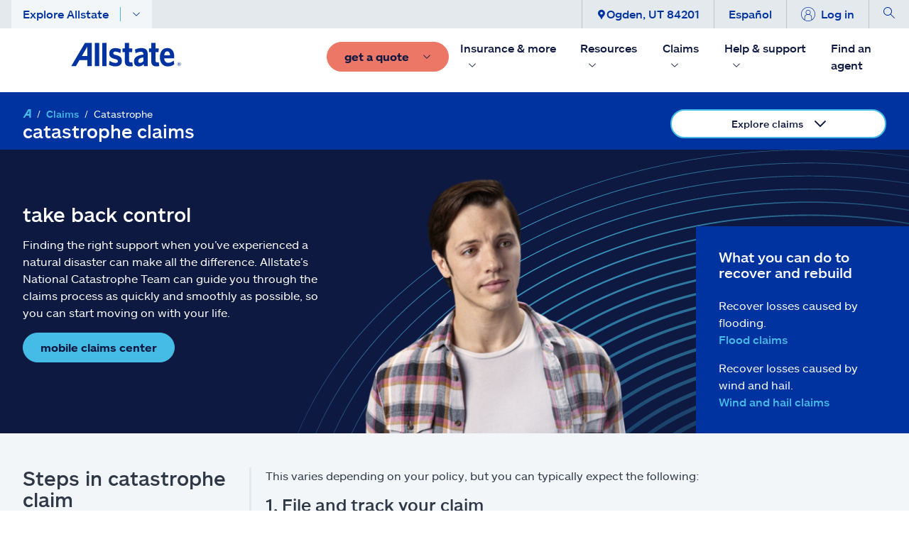

--- FILE ---
content_type: text/html;charset=UTF-8
request_url: https://www.allstate.com/claims/catastrophe?page=howprepare.htm
body_size: 53415
content:
<!DOCTYPE html><html lang="en" data-react-helmet="lang"><head>
<title>Catastrophe Insurance Claims and Information| Allstate</title><meta data-react-helmet="true" property="og:title" content="Catastrophe Insurance Claims and Information| Allstate"><meta data-react-helmet="true" property="og:type" content="Website"><meta data-react-helmet="true" property="og:url" content="https://www.allstate.com/claims/catastrophe"><meta data-react-helmet="true" property="og:site_name" content="Allstate"><meta data-react-helmet="true" property="fb:app_id" content="272463629913110"><meta data-react-helmet="true" property="og:description" content="File a claim or get valuable disaster protection tips for preparing for catastrophes such as hurricanes, tornados, floods &amp; more."><meta data-react-helmet="true" property="og:image" content=""><meta data-react-helmet="true" name="twitter:card" content="summary_large_image"><meta data-react-helmet="true" name="twitter:site" content="@allstate"><meta data-react-helmet="true" name="twitter:title" content="Catastrophe Insurance Claims and Information| Allstate"><meta data-react-helmet="true" name="twitter:description" content="File a claim or get valuable disaster protection tips for preparing for catastrophes such as hurricanes, tornados, floods &amp; more."><meta data-react-helmet="true" name="twitter:image" content=""><meta data-react-helmet="true" name="description" content="File a claim or get valuable disaster protection tips for preparing for catastrophes such as hurricanes, tornados, floods &amp; more."><meta data-react-helmet="true" name="keywords" content=""><meta data-react-helmet="true" name="pageID" content="f0678004-17fa-47c1-845c-e843157a0446">
          
          <link rel="canonical" href="https://www.allstate.com/claims/catastrophe"><meta charset="utf-8"><meta name="viewport" content="width=device-width,height=device-height,initial-scale=1,shrink-to-fit=no,minimum-scale=1"><meta name="theme-color" content="#000000"><link rel="shortcut icon" href="/dist/content-client-react-app/favicon.ico"><link rel="preconnect" href="https://delivery.contenthub.allstate.com"><link rel="dns-prefetch" href="https://delivery.contenthub.allstate.com"><link rel="preconnect" href="https://accdn.lpsnmedia.net"><link rel="dns-prefetch" href="https://accdn.lpsnmedia.net"><link rel="preconnect" href="https://lptag.liveperson.net"><link rel="dns-prefetch" href="https://lptag.liveperson.net"><link rel="preconnect" href="https://cdn.branch.io"><link rel="dns-prefetch" href="https://cdn.branch.io"><link rel="preconnect" href="https://assets.adobedtm.com"><link rel="dns-prefetch" href="https://assets.adobedtm.com"><link rel="preconnect" href="https://smetrics.allstate.com"><link rel="dns-prefetch" href="https://smetrics.allstate.com"><link rel="preconnect" href="https://allstate.tt.omtrdc.net"><link rel="dns-prefetch" href="https://allstate.tt.omtrdc.net"><link rel="preconnect" href="https://dpm.demdex.net"><link rel="dns-prefetch" href="https://dpm.demdex.net"><style>.centerDiv{width:300px;height:50px;position:absolute;margin:auto;text-align:center;top:0;bottom:0;left:0;right:0}</style><link href="/dist/content-client-react-app/static/css/main.5b1b6144.css" rel="stylesheet">

                              <link rel="stylesheet" type="text/css" href="/dist/content-client-react-app/static/css/3998.b10d60b9.chunk.css"><link rel="stylesheet" type="text/css" href="/dist/content-client-react-app/static/css/2968.0e38cc42.chunk.css"><link rel="stylesheet" type="text/css" href="/dist/content-client-react-app/static/css/8726.19519fac.chunk.css"><link rel="stylesheet" type="text/css" href="/dist/content-client-react-app/static/css/6594.00d2c551.chunk.css"><link rel="stylesheet" type="text/css" href="/dist/content-client-react-app/static/css/3237.486eab65.chunk.css"><link rel="stylesheet" type="text/css" href="/dist/content-client-react-app/static/css/2623.0d611f28.chunk.css"><link rel="stylesheet" type="text/css" href="/dist/content-client-react-app/static/css/5884.9fdc7553.chunk.css"><link rel="stylesheet" type="text/css" href="/dist/content-client-react-app/static/css/1990.18df8260.chunk.css"><link rel="stylesheet" type="text/css" href="/dist/content-client-react-app/static/css/89.ebe084ff.chunk.css"><link rel="stylesheet" type="text/css" href="/dist/content-client-react-app/static/css/4995.952ebee0.chunk.css"><link rel="stylesheet" type="text/css" href="/dist/content-client-react-app/static/css/5684.92b8902b.chunk.css"><script>
// akam-sw.js install script version 1.3.6
"serviceWorker"in navigator&&"find"in[]&&function(){var e=new Promise(function(e){"complete"===document.readyState||!1?e():(window.addEventListener("load",function(){e()}),setTimeout(function(){"complete"!==document.readyState&&e()},1e4))}),n=window.akamServiceWorkerInvoked,r="1.3.6";if(n)aka3pmLog("akam-setup already invoked");else{window.akamServiceWorkerInvoked=!0,window.aka3pmLog=function(){window.akamServiceWorkerDebug&&console.log.apply(console,arguments)};function o(e){(window.BOOMR_mq=window.BOOMR_mq||[]).push(["addVar",{"sm.sw.s":e,"sm.sw.v":r}])}var i="/akam-sw.js",a=new Map;navigator.serviceWorker.addEventListener("message",function(e){var n,r,o=e.data;if(o.isAka3pm)if(o.command){var i=(n=o.command,(r=a.get(n))&&r.length>0?r.shift():null);i&&i(e.data.response)}else if(o.commandToClient)switch(o.commandToClient){case"enableDebug":window.akamServiceWorkerDebug||(window.akamServiceWorkerDebug=!0,aka3pmLog("Setup script debug enabled via service worker message"),v());break;case"boomerangMQ":o.payload&&(window.BOOMR_mq=window.BOOMR_mq||[]).push(o.payload)}aka3pmLog("akam-sw message: "+JSON.stringify(e.data))});var t=function(e){return new Promise(function(n){var r,o;r=e.command,o=n,a.has(r)||a.set(r,[]),a.get(r).push(o),navigator.serviceWorker.controller&&(e.isAka3pm=!0,navigator.serviceWorker.controller.postMessage(e))})},c=function(e){return t({command:"navTiming",navTiming:e})},s=null,m={},d=function(){var e=i;return s&&(e+="?othersw="+encodeURIComponent(s)),function(e,n){return new Promise(function(r,i){aka3pmLog("Registering service worker with URL: "+e),navigator.serviceWorker.register(e,n).then(function(e){aka3pmLog("ServiceWorker registration successful with scope: ",e.scope),r(e),o(1)}).catch(function(e){aka3pmLog("ServiceWorker registration failed: ",e),o(0),i(e)})})}(e,m)},g=navigator.serviceWorker.__proto__.register;if(navigator.serviceWorker.__proto__.register=function(n,r){return n.includes(i)?g.call(this,n,r):(aka3pmLog("Overriding registration of service worker for: "+n),s=new URL(n,window.location.href),m=r,navigator.serviceWorker.controller?new Promise(function(n,r){var o=navigator.serviceWorker.controller.scriptURL;if(o.includes(i)){var a=encodeURIComponent(s);o.includes(a)?(aka3pmLog("Cancelling registration as we already integrate other SW: "+s),navigator.serviceWorker.getRegistration().then(function(e){n(e)})):e.then(function(){aka3pmLog("Unregistering existing 3pm service worker"),navigator.serviceWorker.getRegistration().then(function(e){e.unregister().then(function(){return d()}).then(function(e){n(e)}).catch(function(e){r(e)})})})}else aka3pmLog("Cancelling registration as we already have akam-sw.js installed"),navigator.serviceWorker.getRegistration().then(function(e){n(e)})}):g.call(this,n,r))},navigator.serviceWorker.controller){var u=navigator.serviceWorker.controller.scriptURL;u.includes("/akam-sw.js")||u.includes("/akam-sw-preprod.js")||u.includes("/threepm-sw.js")||(aka3pmLog("Detected existing service worker. Removing and re-adding inside akam-sw.js"),s=new URL(u,window.location.href),e.then(function(){navigator.serviceWorker.getRegistration().then(function(e){m={scope:e.scope},e.unregister(),d()})}))}else e.then(function(){window.akamServiceWorkerPreprod&&(i="/akam-sw-preprod.js"),d()});if(window.performance){var w=window.performance.timing,l=w.responseEnd-w.responseStart;c(l)}e.then(function(){t({command:"pageLoad"})});var k=!1;function v(){window.akamServiceWorkerDebug&&!k&&(k=!0,aka3pmLog("Initializing debug functions at window scope"),window.aka3pmInjectSwPolicy=function(e){return t({command:"updatePolicy",policy:e})},window.aka3pmDisableInjectedPolicy=function(){return t({command:"disableInjectedPolicy"})},window.aka3pmDeleteInjectedPolicy=function(){return t({command:"deleteInjectedPolicy"})},window.aka3pmGetStateAsync=function(){return t({command:"getState"})},window.aka3pmDumpState=function(){aka3pmGetStateAsync().then(function(e){aka3pmLog(JSON.stringify(e,null,"\t"))})},window.aka3pmInjectTiming=function(e){return c(e)},window.aka3pmUpdatePolicyFromNetwork=function(){return t({command:"pullPolicyFromNetwork"})})}v()}}();</script>
<script type="application/ld+json" data-react-helmet="true">{"@context":"https://schema.org","@type":"Corporation","@id":"https://www.allstate.com/#corporation","name":"Allstate","alternateName":"Allstate Insurance, Allstate Corporation","legalName":"The Allstate Corporation","tickerSymbol":"NASDAQ:ALL","url":"https://www.allstate.com/","description":"The Allstate Corporation is an American insurance company, headquartered in Northfield Township, Illinois, near Northbrook since 1967. Founded in 1931 as part of Sears, Roebuck and Co., it was spun off in 1993.","foundingDate":"1931‐04‐17","logo":{"@type":"ImageObject","url":"https://www.allstate.com/resources/Allstate/images/lp/allstateagent/allstate-logo.png","width":"4000","height":"2250"},"contactPoint":[{"@type":"ContactPoint","contactType":"customer service","url":"https://www.allstate.com/help-support","telephone":"800-726-6033","availableLanguage":"en-US, es"}],"areaServed":"US","sameAs":["https://www.facebook.com/Allstate","https://www.twitter.com/allstate","https://www.youtube.com/Allstate","https://www.instagram.com/allstate","https://www.linkedin.com/company/allstate/","https://www.pinterest.com/allstate/"]}</script><script type="application/ld+json" data-react-helmet="true">{"@context":"https://schema.org","@type":"WebSite","url":"https://www.allstate.com/","potentialAction":{"@type":"SearchAction","target":"https://www.allstate.com/search?q={search_term_string}","query-input":"required name=search_term_string"}}</script><script type="application/ld+json" data-react-helmet="true">{"@context":"https://schema.org","@type":"BreadcrumbList","@id":"https://www.allstate.com/claims/catastrophe/#breadcrumb","itemListElement":[{"@type":"ListItem","position":1,"item":"https://www.allstate.com/","name":"Home"},{"@type":"ListItem","position":2,"item":"https://www.allstate.com/claims","name":"Claims"},{"@type":"ListItem","position":3,"item":"https://www.allstate.com/claims/catastrophe","name":"Catastrophe"}]}</script><meta rel="x-prerender-render-id" content="3e554607-36bf-4788-af91-98337c2e89aa" />
			<meta rel="x-prerender-render-at" content="2026-01-17T00:28:21.196Z" /><meta rel="x-prerender-request-id" content="0b088010-e99e-44dd-b840-b928e6b4c631" />
      		<meta rel="x-prerender-request-at" content="2026-01-20T05:15:56.554Z" />
<script>(window.BOOMR_mq=window.BOOMR_mq||[]).push(["addVar",{"rua.upush":"false","rua.cpush":"true","rua.upre":"false","rua.cpre":"true","rua.uprl":"false","rua.cprl":"false","rua.cprf":"false","rua.trans":"SJ-b4e4027d-a55e-4a62-9732-69a13e417c47","rua.cook":"false","rua.ims":"false","rua.ufprl":"false","rua.cfprl":"true","rua.isuxp":"false","rua.texp":"norulematch","rua.ceh":"false","rua.ueh":"false","rua.ieh.st":"0"}]);</script>
                              <script>!function(a){var e="https://s.go-mpulse.net/boomerang/",t="addEventListener";if("False"=="True")a.BOOMR_config=a.BOOMR_config||{},a.BOOMR_config.PageParams=a.BOOMR_config.PageParams||{},a.BOOMR_config.PageParams.pci=!0,e="https://s2.go-mpulse.net/boomerang/";if(window.BOOMR_API_key="SWYRM-DYMDN-6R5YV-YYJZA-SFQ8Z",function(){function n(e){a.BOOMR_onload=e&&e.timeStamp||(new Date).getTime()}if(!a.BOOMR||!a.BOOMR.version&&!a.BOOMR.snippetExecuted){a.BOOMR=a.BOOMR||{},a.BOOMR.snippetExecuted=!0;var i,_,o,r=document.createElement("iframe");if(a[t])a[t]("load",n,!1);else if(a.attachEvent)a.attachEvent("onload",n);r.src="javascript:void(0)",r.title="",r.role="presentation",(r.frameElement||r).style.cssText="width:0;height:0;border:0;display:none;",o=document.getElementsByTagName("script")[0],o.parentNode.insertBefore(r,o);try{_=r.contentWindow.document}catch(O){i=document.domain,r.src="javascript:var d=document.open();d.domain='"+i+"';void(0);",_=r.contentWindow.document}_.open()._l=function(){var a=this.createElement("script");if(i)this.domain=i;a.id="boomr-if-as",a.src=e+"SWYRM-DYMDN-6R5YV-YYJZA-SFQ8Z",BOOMR_lstart=(new Date).getTime(),this.body.appendChild(a)},_.write("<bo"+'dy onload="document._l();">'),_.close()}}(),"".length>0)if(a&&"performance"in a&&a.performance&&"function"==typeof a.performance.setResourceTimingBufferSize)a.performance.setResourceTimingBufferSize();!function(){if(BOOMR=a.BOOMR||{},BOOMR.plugins=BOOMR.plugins||{},!BOOMR.plugins.AK){var e="true"=="true"?1:0,t="",n="clp2bsyxhvt262lpb6ga-f-50ae32214-clientnsv4-s.akamaihd.net",i="false"=="true"?2:1,_={"ak.v":"39","ak.cp":"159262","ak.ai":parseInt("106276",10),"ak.ol":"0","ak.cr":8,"ak.ipv":4,"ak.proto":"h2","ak.rid":"2ee16dd2","ak.r":45721,"ak.a2":e,"ak.m":"dscx","ak.n":"essl","ak.bpcip":"18.223.160.0","ak.cport":45304,"ak.gh":"23.33.25.13","ak.quicv":"","ak.tlsv":"tls1.3","ak.0rtt":"","ak.0rtt.ed":"","ak.csrc":"-","ak.acc":"","ak.t":"1768886156","ak.ak":"hOBiQwZUYzCg5VSAfCLimQ==KyPesflEpI3p1cXIXT+SP/[base64]/Co/TLUTzcGPExKsKC2aocSYQAl5CAH3LwUcBagXeyBVL1cVfPDQRplDz3uzdoK61teKAbPQFWd23Z0cgYd4ILGUxBjCDXFtACXIaCdGTzSIJ2REneq0jlg/q7ntFu7aG44yAARqdDTgaFT0VpmDcwVb3Qm3CguZAcOVAs/YJYjdssa4Vnaw3Hshos9QVFjaBNqI4wk=","ak.pv":"317","ak.dpoabenc":"","ak.tf":i};if(""!==t)_["ak.ruds"]=t;var o={i:!1,av:function(e){var t="http.initiator";if(e&&(!e[t]||"spa_hard"===e[t]))_["ak.feo"]=void 0!==a.aFeoApplied?1:0,BOOMR.addVar(_)},rv:function(){var a=["ak.bpcip","ak.cport","ak.cr","ak.csrc","ak.gh","ak.ipv","ak.m","ak.n","ak.ol","ak.proto","ak.quicv","ak.tlsv","ak.0rtt","ak.0rtt.ed","ak.r","ak.acc","ak.t","ak.tf"];BOOMR.removeVar(a)}};BOOMR.plugins.AK={akVars:_,akDNSPreFetchDomain:n,init:function(){if(!o.i){var a=BOOMR.subscribe;a("before_beacon",o.av,null,null),a("onbeacon",o.rv,null,null),o.i=!0}return this},is_complete:function(){return!0}}}}()}(window);</script></head><body class="index"><noscript>You need to enable JavaScript to run this app.</noscript><div id="root" style="visibility: visible;"><a name="skipnav" href="#main-content" class="skipnav" tabindex="0" role="link" aria-label="Skip to Main Content"><span class="btn skip-text" role="link" id="skipnav">Skip to main content</span></a><div class="commerce-container fixed-nav"><div class="global-header fixed-nav closed"><nav class="global-header__top"><div class="container-lg global-header__container"><div class="col-left"><a role="button" id="1735ea1f-4b87-460e-bd3c-f5a361a515cc-toggle-mobile-navigation" tabindex="0" class="btn-mobile-toggle mobile-only toggle-mobile-navigation flex-row-wrap flex-jc-ce" aria-label="Toggle mobile navigation"><span class="svg-icon "><svg xmlns="http://www.w3.org/2000/svg" width="32" height="32" fill="currentColor" viewBox="0 0 16 16"><path class="" fill-rule="evenodd" d="M2.5 12a.5.5 0 0 1 .5-.5h10a.5.5 0 0 1 0 1H3a.5.5 0 0 1-.5-.5zm0-4a.5.5 0 0 1 .5-.5h10a.5.5 0 0 1 0 1H3a.5.5 0 0 1-.5-.5zm0-4a.5.5 0 0 1 .5-.5h10a.5.5 0 0 1 0 1H3a.5.5 0 0 1-.5-.5z"></path></svg></span></a><div class="global-header__explore ml-3 desktop-only"><a role="button" id="1735ea1f-4b87-460e-bd3c-f5a361a515cc-close-navpopup" class="explore-trigger" tabindex="0" arial-haspopup="true" aria-haspopup="false" aria-expanded="false">Explore Allstate<span class="separator1"></span><svg xmlns="http://www.w3.org/2000/svg" width="12" height="12" fill="currentColor" class="bi bi-chevron-down" viewBox="0 0 16 16"><path fill-rule="evenodd" d="M1.646 4.646a.5.5 0 0 1 .708 0L8 10.293l5.646-5.647a.5.5 0 0 1 .708.708l-6 6a.5.5 0 0 1-.708 0l-6-6a.5.5 0 0 1 0-.708z"></path></svg></a></div></div><div class="col-center"><a name="&amp;lpos=NavigationHeader" id="1735ea1f-4b87-460e-bd3c-f5a361a515cc-mobile-logo" href="/" tabindex="0" text="Allstate.com" aria-label="Navigate to Allstate.com homepage" class="btn-mobile-brand mobile-only"><span class="svg-icon "><svg xmlns="http://www.w3.org/2000/svg" width="100" height="21" fill="currentColor" viewBox="0 0 152 32"><path d="m149.6 27.8h-.3v.9h.3c.3 0 .5-.2.5-.5-.1-.3-.2-.4-.5-.4zm.7 2.4-.9-1.2h-.3v1.2h-.5v-2.9h.9c.6 0 .9.3.9.9 0 .5-.2.8-.6.8l.8 1.2zm-.7-3.6c-1.2 0-2.1.9-2.1 2.3 0 1.5.9 2.3 2.1 2.3s2.1-.9 2.1-2.3c0-1.6-.9-2.3-2.1-2.3zm0 4.8c-1.5 0-2.4-1.1-2.4-2.6s1.1-2.6 2.4-2.6c1.5 0 2.4 1.1 2.4 2.6s-1.1 2.6-2.4 2.6zm-127.4-13.7h-7.6c.5-.8 7.6-12.6 7.6-12.6zm-3.2-17.7-19 31.5h6.5s4.7-7.8 4.8-8.1h10.9v8.1h6.2v-31.5zm13.8 0v31.5h5.9v-31.5zm10.3 0h5.9v31.5h-5.9zm19 16.5c-3.2-.9-3.9-1.4-3.8-2.7 0-1.2 1.1-2 2.7-2 2.1 0 4.5.8 6.8 2l.3.2.8-5.3-.2-.2c-2.3-.9-4.8-1.5-7.7-1.5-2.7 0-5 .9-6.5 2.4-1.2 1.2-1.8 2.9-1.8 4.7.2 4.8 2.4 6.3 7.7 7.7 3.5.9 4.2 1.4 4.2 3.2 0 1.5-.9 2.1-3.3 2.1-2.6 0-5.3-.9-7.7-2.6l-.3-.3-1.1 5.4.2.2c2 1.1 5.1 2.3 8.6 2.3 3.3 0 5.7-.8 7.3-2.4 1.2-1.2 1.8-2.9 1.8-5 0-5.5-2.6-6.7-8-8.2m22.5 9.6-.3.2c-.5.2-.9.2-1.7.2-1.8 0-2.6-.8-2.6-2.6v-11.3h4.4l.2-5.1h-4.4v-7.5h-5.9v7.5h-3v5.1h3v12.2c0 4.8 2.4 7.1 7.4 7.1 1.7 0 2.6-.2 3.5-.5h.3zm10.6 1.1c-1.5 0-2.4-.9-2.4-2.4 0-2.7 2.4-4.4 7.3-5.1v5.3c-1.4 1.3-3.1 2.2-4.9 2.2zm2.1-20.1c-3.8 0-6.5.9-8.8 1.8l-.1.1.8 5.1.3-.2c2.7-1.2 5-1.8 7.1-1.8 2.4 0 3.5 1.1 3.5 3.2v.6c-8.8.9-13.1 4.1-13.1 9.5 0 4.1 2.6 6.6 6.5 6.6 2.7 0 5-1.1 7.1-3.2.2.8.5 2.7.5 2.7h5.1v-16.5c-.1-5.4-3-7.9-8.9-7.9zm24 19-.3.2c-.5.2-.9.2-1.7.2-1.8 0-2.6-.8-2.6-2.6v-11.3h4.4l.2-5.1h-4.5v-7.5h-5.9v7.5h-3v5.1h3v12.2c0 4.8 2.4 7.1 7.4 7.1 1.2 0 2.3-.2 3.5-.5h.3zm7.7-9.3c.3-3.5 1.7-5.4 4.1-5.4 3 0 3.9 2.9 4.1 5.4-.2 0-8.2 0-8.2 0zm12.7 7.5c-2.7 2-4.8 2.7-7.3 2.7-3.2 0-5.1-2.3-5.6-6.2h13.9v-1.7c0-8.1-3.3-12.3-9.7-12.3-2.9 0-5.1.9-7 2.7-2.1 2.3-3.3 5.6-3.3 9.8 0 7.7 4.2 12.3 10.9 12.3 3.3 0 6.2-.9 8.9-2.9l.2-.2-.8-5c.3.5-.2.8-.2.8z"></path></svg></span></a></div><div class="col-right" id="col-right-font-size"><ul class="flex-row-nowrap eyebrow-nav__list"><li class="eyebrow-nav__list-item"> <a role="button" tabindex="0" id="1735ea1f-4b87-460e-bd3c-f5a361a515cc-close-navpopup-zipcode" class="desktop-only close-navpopup-zipcode" aria-label="Ogden, UT 84201"><span class="svg-icon "><svg xmlns="http://www.w3.org/2000/svg" width="10" height="15" viewBox="0 0 47 64" aria-hidden="true"><g fill="none" fill-rule="evenodd"><g><g><path fill="currentColor" fill-rule="evenodd" d="M23.358 32a8.643 8.643 0 1 1 0-17.287A8.643 8.643 0 0 1 32 23.358 8.643 8.643 0 0 1 23.358 32zM30.75 1.218C28.857.592 27.248.352 27.248.352A23.228 23.228 0 0 0 23.358 0c-1.33 0-2.624.137-3.893.352 0 0-1.609.24-3.5.866C6.703 4.322 0 13.063 0 23.355c0 8.864 5.09 14.794 10.478 21.07 4.5 5.241 9.156 10.663 11.188 18.277A1.751 1.751 0 0 0 23.358 64c.793 0 1.485-.533 1.689-1.298 2.034-7.614 6.688-13.036 11.188-18.277 5.39-6.276 10.48-12.206 10.48-21.07 0-10.292-6.704-19.033-15.965-22.137z"></path></g></g></g></svg></span>Ogden, UT 84201</a></li><li class="eyebrow-nav__list-item"><a role="button" name="&amp;lpos=NavigationHeader" id="4fc2c8ad-d99c-49fb-b1f7-6382e6f5d8c7-eyebrow-Language" tabindex="0" class="desktop-only" href="/es/claims/catastrophe">Español</a></li><li class="eyebrow-nav__list-item"> <a role="button" id="1735ea1f-4b87-460e-bd3c-f5a361a515cc-profile-login" tabindex="0" class="btn-logout  profile-login"><span class="svg-icon desktop-only"><svg xmlns="http://www.w3.org/2000/svg" width="20" height="20" viewBox="0 0 64 64"><g fill="none" fill-rule="evenodd"><g><g><path fill="currentColor" fill-rule="nonzero" d="M48.563 56.683V46.86c0-7.601-3.594-12.19-10.686-13.707 3.143-1.969 5.246-5.45 5.246-9.427 0-6.131-4.99-11.121-11.12-11.121-6.134 0-11.126 4.99-11.126 11.12 0 3.98 2.108 7.468 5.256 9.432-7.076 1.524-10.662 6.108-10.662 13.703l-.017 9.83C7.505 51.347 2.264 42.276 2.264 32c0-16.397 13.341-29.737 29.74-29.737C48.4 2.263 61.737 15.603 61.737 32c0 10.27-5.234 19.339-13.174 24.683zM23.14 23.727c0-4.885 3.977-8.858 8.862-8.858 4.883 0 8.858 3.973 8.858 8.858 0 4.885-3.975 8.858-8.858 8.86H32c-4.883 0-8.86-3.975-8.86-8.86zm8.862 11.123h.015c9.745 0 14.283 3.817 14.283 12.01v11.2a29.543 29.543 0 0 1-14.296 3.677 29.545 29.545 0 0 1-14.289-3.672l.02-11.204c0-8.188 4.533-12.007 14.265-12.01h.002zM32.004 0C14.357 0 0 14.353 0 32c0 17.645 14.357 32 32.004 32C49.647 64 64 49.645 64 32 64 14.353 49.647 0 32.004 0z"></path></g></g></g></svg></span><span>Log in</span></a></li><li class="eyebrow-nav__list-item"><a role="button" tabindex="0" id="1735ea1f-4b87-460e-bd3c-f5a361a515cc-search-icon" class="btn-search" aria-label="display search"><span class="svg-icon "><svg height="16" viewBox="0 0 16 16" width="16" xmlns="http://www.w3.org/2000/svg"><path fill="currentColor" d="m10.58 9.87a6 6 0 1 0 -.71.71l5.42 5.42.71-.71zm-4.58 1.13a5 5 0 1 1 5-5 5 5 0 0 1 -5 5z" fill-rule="evenodd"></path></svg></span></a></li></ul></div></div></nav><nav class="global-header__main-nav--desktop"><ul class="nav-list level-0 "><li class="nav-item    brand-item"><a href="/" tabindex="0" title="Allstate.com" name="&amp;lpos=NavigationHeader" id="1735ea1f-4b87-460e-bd3c-f5a361a515cc-header-desktop-nav-logo" text="Allstate.com" class="mr-2 brand-image"><span class=" lazy-load-image-background blur" style="color: transparent; display: inline-block;"><img src="/dist/content-client-react-app/static/media/logo-large.dd47a938943f3af25de5f6885d2c39d8.svg" alt="Allstate Good Hands"></span></a></li><li class="nav-item   "><a role="button" id="1735ea1f-4b87-460e-bd3c-f5a361a515cc-desktop-action-button" tabindex="0" class="btn btn-primary--coral mr-2 "><span class="mr-2"><span>get a quote</span></span><svg xmlns="http://www.w3.org/2000/svg" width="12" height="12" fill="currentColor" class="bi bi-chevron-down" viewBox="0 0 16 16"><path fill-rule="evenodd" d="M1.646 4.646a.5.5 0 0 1 .708 0L8 10.293l5.646-5.647a.5.5 0 0 1 .708.708l-6 6a.5.5 0 0 1-.708 0l-6-6a.5.5 0 0 1 0-.708z"></path></svg></a></li></ul><ul class="nav-list level-0 "><li class="nav-item  has-subnav " id="652d65cc-a1ac-43e9-bee4-6ee396147afb"><div class="close-subnav"><a tag="a" role="button" tabindex="0" aria-label="Insurance &amp; more" aria-expanded="false" class="nav-item__link px-2">Insurance &amp; more<svg xmlns="http://www.w3.org/2000/svg" width="12" height="12" fill="currentColor" class="subnav-icon" viewBox="0 0 16 16"><path fill-rule="evenodd" d="M1.646 4.646a.5.5 0 0 1 .708 0L8 10.293l5.646-5.647a.5.5 0 0 1 .708.708l-6 6a.5.5 0 0 1-.708 0l-6-6a.5.5 0 0 1 0-.708z"></path></svg></a></div><ul class="nav-list level-1 is-hidden "><li class="btn-back"><a role="button" tabindex="0" class="px-3 py-3 pl-5 mr-lg-2" rendering="[object Object]" name="&amp;lpos=NavigationHeader">Insurance &amp; more</a></li><li class="nav-item  has-subnav " id="ec4d702b-5382-4b6a-b1b2-df3176102d07"><div class="close-subnav"><a tag="a" role="button" tabindex="0" aria-label="Vehicle" aria-expanded="false" class="nav-item__link px-2">Vehicle<svg xmlns="http://www.w3.org/2000/svg" width="12" height="12" fill="currentColor" class="subnav-icon" viewBox="0 0 16 16"><path fill-rule="evenodd" d="M1.646 4.646a.5.5 0 0 1 .708 0L8 10.293l5.646-5.647a.5.5 0 0 1 .708.708l-6 6a.5.5 0 0 1-.708 0l-6-6a.5.5 0 0 1 0-.708z"></path></svg></a></div><ul class="nav-list level-2 is-hidden "><li class="nav-item   " id="183b28ca-ab8d-4215-b027-42c1e3ffda6a"><a href="/auto-insurance" class="nav-item__link px-2 nav-item__styling " title="Auto Insurance Section" name="&amp;lpos=NavigationHeader" id="1735ea1f-4b87-460e-bd3c-f5a361a515cc_183b28ca-ab8d-4215-b027-42c1e3ffda6a-header-desktop-nav-level-2-link">Auto</a></li><li class="nav-item   " id="002b01e3-edb0-421c-b49e-78acd7cee231"><a href="/motorcycle-insurance" class="nav-item__link px-2 nav-item__styling " title="" name="&amp;lpos=NavigationHeader" id="1735ea1f-4b87-460e-bd3c-f5a361a515cc_002b01e3-edb0-421c-b49e-78acd7cee231-header-desktop-nav-level-2-link">Motorcycle</a></li><li class="nav-item   " id="d8a0a650-3b3b-4b4e-ad09-c4315bc31b4f"><a href="/atv-insurance" class="nav-item__link px-2 nav-item__styling " title="" target="" name="&amp;lpos=NavigationHeader" id="1735ea1f-4b87-460e-bd3c-f5a361a515cc_d8a0a650-3b3b-4b4e-ad09-c4315bc31b4f-header-desktop-nav-level-2-link">ATV/off-road</a></li><li class="nav-item   " id="feaf69a2-135a-4970-82ee-e3a21ef94157"><a href="/roadside-assistance" class="nav-item__link px-2 nav-item__styling " title="" name="&amp;lpos=NavigationHeader" id="1735ea1f-4b87-460e-bd3c-f5a361a515cc_feaf69a2-135a-4970-82ee-e3a21ef94157-header-desktop-nav-level-2-link">Roadside</a></li><li class="nav-item   " id="f87b070d-0897-4029-9d04-a49fc890ea28"><a href="/snowmobile-insurance" class="nav-item__link px-2 nav-item__styling " title="" name="&amp;lpos=NavigationHeader" id="1735ea1f-4b87-460e-bd3c-f5a361a515cc_f87b070d-0897-4029-9d04-a49fc890ea28-header-desktop-nav-level-2-link">Snowmobile</a></li><li class="nav-item   " id="3b09f0d4-c881-4374-9f58-30d31261fd72"><a href="/boat-insurance" class="nav-item__link px-2 nav-item__styling " title="" name="&amp;lpos=NavigationHeader" id="1735ea1f-4b87-460e-bd3c-f5a361a515cc_3b09f0d4-c881-4374-9f58-30d31261fd72-header-desktop-nav-level-2-link">Boat</a></li><li class="nav-item   " id="aebc6159-ce14-4c7b-8ade-683f06183d43"><a href="/rv-insurance" class="nav-item__link px-2 nav-item__styling " title="" target="" name="&amp;lpos=NavigationHeader" id="1735ea1f-4b87-460e-bd3c-f5a361a515cc_aebc6159-ce14-4c7b-8ade-683f06183d43-header-desktop-nav-level-2-link">RV</a></li><li class="nav-item   " id="6e22ef15-e4ad-45e3-9493-23439a7b8898"><a href="/vehicle-protection" class="nav-item__link px-2 nav-item__styling " title="" target="" name="&amp;lpos=NavigationHeader" id="1735ea1f-4b87-460e-bd3c-f5a361a515cc_6e22ef15-e4ad-45e3-9493-23439a7b8898-header-desktop-nav-level-2-link">Vehicle protection</a></li></ul></li><li class="nav-item  has-subnav " id="1d102838-7077-42d0-9dd4-f106a6213e20"><div class="close-subnav"><a tag="a" role="button" tabindex="0" aria-label="Property" aria-expanded="false" class="nav-item__link px-2">Property<svg xmlns="http://www.w3.org/2000/svg" width="12" height="12" fill="currentColor" class="subnav-icon" viewBox="0 0 16 16"><path fill-rule="evenodd" d="M1.646 4.646a.5.5 0 0 1 .708 0L8 10.293l5.646-5.647a.5.5 0 0 1 .708.708l-6 6a.5.5 0 0 1-.708 0l-6-6a.5.5 0 0 1 0-.708z"></path></svg></a></div><ul class="nav-list level-2 is-hidden "><li class="nav-item   " id="fe125eae-6116-4a6f-81bc-5919f8a5f689"><a href="/home-insurance" class="nav-item__link px-2 nav-item__styling " title="" name="&amp;lpos=NavigationHeader" id="1735ea1f-4b87-460e-bd3c-f5a361a515cc_fe125eae-6116-4a6f-81bc-5919f8a5f689-header-desktop-nav-level-2-link">Homeowners</a></li><li class="nav-item   " id="1e2bece8-9776-406e-acd8-c545f50959d4"><a href="/renters-insurance" class="nav-item__link px-2 nav-item__styling " title="" target="" name="&amp;lpos=NavigationHeader" id="1735ea1f-4b87-460e-bd3c-f5a361a515cc_1e2bece8-9776-406e-acd8-c545f50959d4-header-desktop-nav-level-2-link">Renters</a></li><li class="nav-item   " id="f0730200-fc92-469e-8b92-cb6659a87404"><a href="/condo-insurance" class="nav-item__link px-2 nav-item__styling " title="" name="&amp;lpos=NavigationHeader" id="1735ea1f-4b87-460e-bd3c-f5a361a515cc_f0730200-fc92-469e-8b92-cb6659a87404-header-desktop-nav-level-2-link">Condo</a></li><li class="nav-item   " id="2fec98ab-dc51-464d-a428-4b72ed8cade7"><a href="/landlord-insurance" class="nav-item__link px-2 nav-item__styling " title="" name="&amp;lpos=NavigationHeader" id="1735ea1f-4b87-460e-bd3c-f5a361a515cc_2fec98ab-dc51-464d-a428-4b72ed8cade7-header-desktop-nav-level-2-link">Landlord</a></li><li class="nav-item   " id="14612df5-a1e3-4494-ae79-4a9d1982014d"><a href="/mobile-home-insurance" class="nav-item__link px-2 nav-item__styling " title="" target="" name="&amp;lpos=NavigationHeader" id="1735ea1f-4b87-460e-bd3c-f5a361a515cc_14612df5-a1e3-4494-ae79-4a9d1982014d-header-desktop-nav-level-2-link">Mobile home</a></li></ul></li><li class="nav-item   " id="54669801-53d2-4314-9301-7b9d63e8792c"><a href="/life-insurance" class="nav-item__link px-2 nav-item__styling " title="" name="&amp;lpos=NavigationHeader" id="1735ea1f-4b87-460e-bd3c-f5a361a515cc_54669801-53d2-4314-9301-7b9d63e8792c-header-desktop-nav-level-1-link">Life </a></li><li class="nav-item   " id="9c089b56-0ded-4577-a772-10264bfe9f2a"><a href="/business-insurance" class="nav-item__link px-2 nav-item__styling " title="" name="&amp;lpos=NavigationHeader" id="1735ea1f-4b87-460e-bd3c-f5a361a515cc_9c089b56-0ded-4577-a772-10264bfe9f2a-header-desktop-nav-level-1-link">Business</a></li><li class="nav-item   " id="fff5d979-3e90-4a27-8636-cd59230d4540"><a href="/identity/theft-protection" class="nav-item__link px-2 nav-item__styling " title="" target="" name="&amp;lpos=NavigationHeader" id="1735ea1f-4b87-460e-bd3c-f5a361a515cc_fff5d979-3e90-4a27-8636-cd59230d4540-header-desktop-nav-level-1-link">Identity protection</a></li><li class="nav-item   " id="447cce25-0486-4a66-a7e2-81fbb89a15f1"><a href="/phone-protection-plus" class="nav-item__link px-2 nav-item__styling " title="" target="" name="&amp;lpos=NavigationHeader" id="1735ea1f-4b87-460e-bd3c-f5a361a515cc_447cce25-0486-4a66-a7e2-81fbb89a15f1-header-desktop-nav-level-1-link">Phone protection</a></li><li class="nav-item   " id="2bc010ef-2e60-40da-98cd-65e1e096ff38"><a href="/all-insurance" class="nav-item__link px-2 nav-item__styling " title="" target="" name="&amp;lpos=NavigationHeader" id="1735ea1f-4b87-460e-bd3c-f5a361a515cc_2bc010ef-2e60-40da-98cd-65e1e096ff38-header-desktop-nav-level-1-link">Insurance coverages</a></li><li class="nav-item   " id="af6fa7ee-a8da-4bdf-8ad5-52255f03195f"><a href="/insurance-bundling" class="nav-item__link px-2 nav-item__styling " title="" target="" name="&amp;lpos=NavigationHeader" id="1735ea1f-4b87-460e-bd3c-f5a361a515cc_af6fa7ee-a8da-4bdf-8ad5-52255f03195f-header-desktop-nav-level-1-link">Bundling options</a></li><li class="nav-item  has-subnav " id="8bc5ce50-0b94-4159-9c9c-bd29b6a31be0"><div class="close-subnav"><a tag="a" role="button" tabindex="0" aria-label="Other" aria-expanded="false" class="nav-item__link px-2">Other<svg xmlns="http://www.w3.org/2000/svg" width="12" height="12" fill="currentColor" class="subnav-icon" viewBox="0 0 16 16"><path fill-rule="evenodd" d="M1.646 4.646a.5.5 0 0 1 .708 0L8 10.293l5.646-5.647a.5.5 0 0 1 .708.708l-6 6a.5.5 0 0 1-.708 0l-6-6a.5.5 0 0 1 0-.708z"></path></svg></a></div><ul class="nav-list level-2 is-hidden "><li class="nav-item   " id="e0ccb3ad-7a11-436b-ba81-75579568e7ae"><a href="/personal-umbrella-policy" class="nav-item__link px-2 nav-item__styling " title="" target="" name="&amp;lpos=NavigationHeader" id="1735ea1f-4b87-460e-bd3c-f5a361a515cc_e0ccb3ad-7a11-436b-ba81-75579568e7ae-header-desktop-nav-level-2-link">Personal umbrella policy</a></li><li class="nav-item   " id="92272f74-def6-4d76-a785-cf03701cb087"><a href="/retirement" class="nav-item__link px-2 nav-item__styling " title="" name="&amp;lpos=NavigationHeader" id="1735ea1f-4b87-460e-bd3c-f5a361a515cc_92272f74-def6-4d76-a785-cf03701cb087-header-desktop-nav-level-2-link">Retirement</a></li><li class="nav-item   " id="10c84a84-dbb2-4274-b912-5e8ed1ffa23b"><a href="https://allstatehealth.com/" class="nav-item__link px-2 nav-item__styling " title="Individual health" target="_blank" rel="noopener noreferrer" name="&amp;lpos=NavigationHeader" id="1735ea1f-4b87-460e-bd3c-f5a361a515cc_10c84a84-dbb2-4274-b912-5e8ed1ffa23b-header-desktop-nav-level-2-link">Individual health</a></li><li class="nav-item   " id="ceadf4a6-407f-4979-878a-437e38c2ce53"><a href="/allstate-benefits/business-health-plans" class="nav-item__link px-2 nav-item__styling " title="Group Health" target="" name="&amp;lpos=NavigationHeader" id="1735ea1f-4b87-460e-bd3c-f5a361a515cc_ceadf4a6-407f-4979-878a-437e38c2ce53-header-desktop-nav-level-2-link">Group Health</a></li><li class="nav-item   " id="3a2b5ff8-ba83-4370-8962-ffd5b195972f"><a href="/pet-insurance" class="nav-item__link px-2 nav-item__styling " title="" name="&amp;lpos=NavigationHeader" id="1735ea1f-4b87-460e-bd3c-f5a361a515cc_3a2b5ff8-ba83-4370-8962-ffd5b195972f-header-desktop-nav-level-2-link">Pet</a></li><li class="nav-item   " id="f60cbeb5-034f-445d-a8bf-9035c48931b5"><a href="/event-insurance" class="nav-item__link px-2 nav-item__styling " title="" name="&amp;lpos=NavigationHeader" id="1735ea1f-4b87-460e-bd3c-f5a361a515cc_f60cbeb5-034f-445d-a8bf-9035c48931b5-header-desktop-nav-level-2-link">Event</a></li><li class="nav-item   " id="d646ac64-262b-40ef-baf7-556dc4b626f2"><a href="/travel-insurance" class="nav-item__link px-2 nav-item__styling " title="" name="&amp;lpos=NavigationHeader" id="1735ea1f-4b87-460e-bd3c-f5a361a515cc_d646ac64-262b-40ef-baf7-556dc4b626f2-header-desktop-nav-level-2-link">Travel</a></li><li class="nav-item   " id="fe388ac6-6dc7-46d6-8e1f-71abf0609929"><a href="/jewelry-insurance" class="nav-item__link px-2 nav-item__styling " title="" target="" name="&amp;lpos=NavigationHeader" id="1735ea1f-4b87-460e-bd3c-f5a361a515cc_fe388ac6-6dc7-46d6-8e1f-71abf0609929-header-desktop-nav-level-2-link">Jewelry</a></li><li class="nav-item   " id="cff60497-e590-41a8-895d-05ccda994865"><a href="/collectibles-insurance" class="nav-item__link px-2 nav-item__styling " title="" target="" name="&amp;lpos=NavigationHeader" id="1735ea1f-4b87-460e-bd3c-f5a361a515cc_cff60497-e590-41a8-895d-05ccda994865-header-desktop-nav-level-2-link">Collectibles</a></li><li class="nav-item   " id="f6b64f61-720f-449d-902c-11d093f56a00"><a href="/myoffers" class="nav-item__link px-2 nav-item__styling " title="My Offers" target="" name="&amp;lpos=NavigationHeader" id="1735ea1f-4b87-460e-bd3c-f5a361a515cc_f6b64f61-720f-449d-902c-11d093f56a00-header-desktop-nav-level-2-link">My Offers</a></li></ul></li></ul></li><li class="nav-item  has-subnav " id="1e17be98-46cf-4168-942f-f4fc3cd2c4d1"><div class="close-subnav"><a tag="a" role="button" tabindex="0" aria-label="Resources" aria-expanded="false" class="nav-item__link px-2">Resources<svg xmlns="http://www.w3.org/2000/svg" width="12" height="12" fill="currentColor" class="subnav-icon" viewBox="0 0 16 16"><path fill-rule="evenodd" d="M1.646 4.646a.5.5 0 0 1 .708 0L8 10.293l5.646-5.647a.5.5 0 0 1 .708.708l-6 6a.5.5 0 0 1-.708 0l-6-6a.5.5 0 0 1 0-.708z"></path></svg></a></div><ul class="nav-list level-1 is-hidden "><li class="btn-back"><a role="button" tabindex="0" class="px-3 py-3 pl-5 mr-lg-2" rendering="[object Object]" name="&amp;lpos=NavigationHeader">Resources</a></li><li class="nav-item   " id="9e4ab099-d215-49b0-8291-611acbcae821"><a href="/resources" class="nav-item__link px-2 nav-item__styling " title="" target="" name="&amp;lpos=NavigationHeader" id="1735ea1f-4b87-460e-bd3c-f5a361a515cc_9e4ab099-d215-49b0-8291-611acbcae821-header-desktop-nav-level-1-link">Welcome</a></li><li class="nav-item  has-subnav " id="3ee44c90-f0ba-4120-92c1-fc49915b69f5"><div class="close-subnav"><a tag="a" role="button" tabindex="0" aria-label="Vehicle" aria-expanded="false" class="nav-item__link px-2">Vehicle<svg xmlns="http://www.w3.org/2000/svg" width="12" height="12" fill="currentColor" class="subnav-icon" viewBox="0 0 16 16"><path fill-rule="evenodd" d="M1.646 4.646a.5.5 0 0 1 .708 0L8 10.293l5.646-5.647a.5.5 0 0 1 .708.708l-6 6a.5.5 0 0 1-.708 0l-6-6a.5.5 0 0 1 0-.708z"></path></svg></a></div><ul class="nav-list level-2 is-hidden "><li class="nav-item   " id="02ff5b43-ce51-40c6-bfb3-4129e654ba0b"><a href="/resources/car-insurance" class="nav-item__link px-2 nav-item__styling " title="" name="&amp;lpos=NavigationHeader" id="1735ea1f-4b87-460e-bd3c-f5a361a515cc_02ff5b43-ce51-40c6-bfb3-4129e654ba0b-header-desktop-nav-level-2-link">Auto</a></li><li class="nav-item   " id="8dc7e049-bf3a-4ad1-b40a-6d5c733be2cf"><a href="/resources/motorcycle-insurance" class="nav-item__link px-2 nav-item__styling " title="" target="" name="&amp;lpos=NavigationHeader" id="1735ea1f-4b87-460e-bd3c-f5a361a515cc_8dc7e049-bf3a-4ad1-b40a-6d5c733be2cf-header-desktop-nav-level-2-link"> Motorcycle</a></li><li class="nav-item   " id="bd24fb9d-32d8-42a7-8c9a-79a60b3c6ba3"><a href="/resources/powersports" class="nav-item__link px-2 nav-item__styling " title="" name="&amp;lpos=NavigationHeader" id="1735ea1f-4b87-460e-bd3c-f5a361a515cc_bd24fb9d-32d8-42a7-8c9a-79a60b3c6ba3-header-desktop-nav-level-2-link">Powersports</a></li></ul></li><li class="nav-item  has-subnav " id="a9985b68-ace1-4b75-93c1-b7db0882f6a6"><div class="close-subnav"><a tag="a" role="button" tabindex="0" aria-label="Property" aria-expanded="false" class="nav-item__link px-2">Property<svg xmlns="http://www.w3.org/2000/svg" width="12" height="12" fill="currentColor" class="subnav-icon" viewBox="0 0 16 16"><path fill-rule="evenodd" d="M1.646 4.646a.5.5 0 0 1 .708 0L8 10.293l5.646-5.647a.5.5 0 0 1 .708.708l-6 6a.5.5 0 0 1-.708 0l-6-6a.5.5 0 0 1 0-.708z"></path></svg></a></div><ul class="nav-list level-2 is-hidden "><li class="nav-item   " id="af2c7307-2338-4c3d-bce0-43617d6d5488"><a href="/resources/home-insurance" class="nav-item__link px-2 nav-item__styling " title="" name="&amp;lpos=NavigationHeader" id="1735ea1f-4b87-460e-bd3c-f5a361a515cc_af2c7307-2338-4c3d-bce0-43617d6d5488-header-desktop-nav-level-2-link">Home</a></li><li class="nav-item   " id="1c1d6538-09a4-45b3-b51e-3b8eaf391603"><a href="/resources/renters-insurance" class="nav-item__link px-2 nav-item__styling " title="" name="&amp;lpos=NavigationHeader" id="1735ea1f-4b87-460e-bd3c-f5a361a515cc_1c1d6538-09a4-45b3-b51e-3b8eaf391603-header-desktop-nav-level-2-link">Renters</a></li><li class="nav-item   " id="ad9d7080-2e39-44c5-8976-a1099f757acd"><a href="/resources/condo-insurance" class="nav-item__link px-2 nav-item__styling " title="" name="&amp;lpos=NavigationHeader" id="1735ea1f-4b87-460e-bd3c-f5a361a515cc_ad9d7080-2e39-44c5-8976-a1099f757acd-header-desktop-nav-level-2-link">Condo</a></li><li class="nav-item   " id="9f0a6aaf-6155-4183-b8a3-3f6436cbff7d"><a href="/resources/landlord-insurance" class="nav-item__link px-2 nav-item__styling " title="" name="&amp;lpos=NavigationHeader" id="1735ea1f-4b87-460e-bd3c-f5a361a515cc_9f0a6aaf-6155-4183-b8a3-3f6436cbff7d-header-desktop-nav-level-2-link">Landlord</a></li></ul></li><li class="nav-item   " id="283876e1-6e0d-4edc-8f7b-aecd67ac630c"><a href="/resources/life-insurance" class="nav-item__link px-2 nav-item__styling " title="" name="&amp;lpos=NavigationHeader" id="1735ea1f-4b87-460e-bd3c-f5a361a515cc_283876e1-6e0d-4edc-8f7b-aecd67ac630c-header-desktop-nav-level-1-link">Life</a></li><li class="nav-item   " id="efdc4258-08d5-4be2-8d60-86618bbda83c"><a href="/resources/business-insurance" class="nav-item__link px-2 nav-item__styling " title="" target="" name="&amp;lpos=NavigationHeader" id="1735ea1f-4b87-460e-bd3c-f5a361a515cc_efdc4258-08d5-4be2-8d60-86618bbda83c-header-desktop-nav-level-1-link">Business insurance</a></li><li class="nav-item   " id="35130429-cdf2-4b0b-9446-b91c8001781f"><a href="/resources/disaster-help" class="nav-item__link px-2 nav-item__styling " title="" target="" name="&amp;lpos=NavigationHeader" id="1735ea1f-4b87-460e-bd3c-f5a361a515cc_35130429-cdf2-4b0b-9446-b91c8001781f-header-desktop-nav-level-1-link">Disaster help</a></li><li class="nav-item   " id="9f64b752-8502-4920-81d6-df75c17550a0"><a href="/resources/flood-insurance" class="nav-item__link px-2 nav-item__styling " title="Flood" target="" name="&amp;lpos=NavigationHeader" id="1735ea1f-4b87-460e-bd3c-f5a361a515cc_9f64b752-8502-4920-81d6-df75c17550a0-header-desktop-nav-level-1-link">Flood</a></li><li class="nav-item   " id="fe4a1275-a44d-4219-ab8a-cd323fb65878"><a href="/resources/identity-protection" class="nav-item__link px-2 nav-item__styling " title="" target="" name="&amp;lpos=NavigationHeader" id="1735ea1f-4b87-460e-bd3c-f5a361a515cc_fe4a1275-a44d-4219-ab8a-cd323fb65878-header-desktop-nav-level-1-link">Identity protection</a></li><li class="nav-item  has-subnav " id="07a50d95-e040-42a8-9ecd-c700b4e58a41"><div class="close-subnav"><a tag="a" role="button" tabindex="0" aria-label="Other" aria-expanded="false" class="nav-item__link px-2">Other<svg xmlns="http://www.w3.org/2000/svg" width="12" height="12" fill="currentColor" class="subnav-icon" viewBox="0 0 16 16"><path fill-rule="evenodd" d="M1.646 4.646a.5.5 0 0 1 .708 0L8 10.293l5.646-5.647a.5.5 0 0 1 .708.708l-6 6a.5.5 0 0 1-.708 0l-6-6a.5.5 0 0 1 0-.708z"></path></svg></a></div><ul class="nav-list level-2 is-hidden "><li class="nav-item   " id="31c4acd2-bd04-4ec5-9b50-9333417c272a"><a href="/resources/event-insurance" class="nav-item__link px-2 nav-item__styling " title="" name="&amp;lpos=NavigationHeader" id="1735ea1f-4b87-460e-bd3c-f5a361a515cc_31c4acd2-bd04-4ec5-9b50-9333417c272a-header-desktop-nav-level-2-link">Event</a></li><li class="nav-item   " id="4337566d-5fd4-4e7d-803b-fb6f0b80546c"><a href="/resources/financial-future" class="nav-item__link px-2 nav-item__styling " title="" target="" name="&amp;lpos=NavigationHeader" id="1735ea1f-4b87-460e-bd3c-f5a361a515cc_4337566d-5fd4-4e7d-803b-fb6f0b80546c-header-desktop-nav-level-2-link">Financial future</a></li><li class="nav-item   " id="888355bf-f301-44f4-b685-26b55ff3814a"><a href="/resources/personal-umbrella-policy" class="nav-item__link px-2 nav-item__styling " title="Personal umbrella" target="" name="&amp;lpos=NavigationHeader" id="1735ea1f-4b87-460e-bd3c-f5a361a515cc_888355bf-f301-44f4-b685-26b55ff3814a-header-desktop-nav-level-2-link">Personal umbrella</a></li><li class="nav-item   " id="fb2b3daf-65db-476b-a6ac-812f545767c6"><a href="/resources/pet-insurance" class="nav-item__link px-2 nav-item__styling " title="" name="&amp;lpos=NavigationHeader" id="1735ea1f-4b87-460e-bd3c-f5a361a515cc_fb2b3daf-65db-476b-a6ac-812f545767c6-header-desktop-nav-level-2-link">Pet</a></li><li class="nav-item   " id="d755f36e-29d5-41e8-a002-c391f3d92f29"><a href="/resources/travel-insurance" class="nav-item__link px-2 nav-item__styling " title="Travel" target="" name="&amp;lpos=NavigationHeader" id="1735ea1f-4b87-460e-bd3c-f5a361a515cc_d755f36e-29d5-41e8-a002-c391f3d92f29-header-desktop-nav-level-2-link">Travel</a></li></ul></li></ul></li><li class="nav-item  has-subnav " id="5eb2f2b3-c69d-4ccd-a4bb-0dbe6b14fb9b"><div class="close-subnav"><a tag="a" role="button" tabindex="0" aria-label="Claims" aria-expanded="false" class="nav-item__link px-2">Claims<svg xmlns="http://www.w3.org/2000/svg" width="12" height="12" fill="currentColor" class="subnav-icon" viewBox="0 0 16 16"><path fill-rule="evenodd" d="M1.646 4.646a.5.5 0 0 1 .708 0L8 10.293l5.646-5.647a.5.5 0 0 1 .708.708l-6 6a.5.5 0 0 1-.708 0l-6-6a.5.5 0 0 1 0-.708z"></path></svg></a></div><ul class="nav-list level-1 is-hidden "><li class="btn-back"><a role="button" tabindex="0" class="px-3 py-3 pl-5 mr-lg-2" rendering="[object Object]" name="&amp;lpos=NavigationHeader">Claims</a></li><li class="nav-item   " id="f88fafbc-b412-44d2-b018-438008fc88c6"><a href="/claims" class="nav-item__link px-2 nav-item__styling " title="" name="&amp;lpos=NavigationHeader" id="1735ea1f-4b87-460e-bd3c-f5a361a515cc_f88fafbc-b412-44d2-b018-438008fc88c6-header-desktop-nav-level-1-link">Overview</a></li><li class="nav-item   " id="f8ee39f0-5de1-4c25-ac0c-b452b89abbb3"><a href="/claims/file-track" class="nav-item__link px-2 nav-item__styling " title="" target="" name="&amp;lpos=NavigationHeader" id="1735ea1f-4b87-460e-bd3c-f5a361a515cc_f8ee39f0-5de1-4c25-ac0c-b452b89abbb3-header-desktop-nav-level-1-link">File or track a claim</a></li><li class="nav-item  has-subnav " id="655176c0-36e6-444b-b441-2ea0674c277f"><div class="close-subnav"><a tag="a" role="button" tabindex="0" aria-label="Claims information" aria-expanded="false" class="nav-item__link px-2">Claims information<svg xmlns="http://www.w3.org/2000/svg" width="12" height="12" fill="currentColor" class="subnav-icon" viewBox="0 0 16 16"><path fill-rule="evenodd" d="M1.646 4.646a.5.5 0 0 1 .708 0L8 10.293l5.646-5.647a.5.5 0 0 1 .708.708l-6 6a.5.5 0 0 1-.708 0l-6-6a.5.5 0 0 1 0-.708z"></path></svg></a></div><ul class="nav-list level-2 is-hidden "><li class="nav-item   " id="534b7c46-9ae8-4fdd-a497-cf80e9b8d210"><a href="/claims/auto-motorcycle" class="nav-item__link px-2 nav-item__styling " title="" target="" name="&amp;lpos=NavigationHeader" id="1735ea1f-4b87-460e-bd3c-f5a361a515cc_534b7c46-9ae8-4fdd-a497-cf80e9b8d210-header-desktop-nav-level-2-link">Auto and motorcycle</a></li><li class="nav-item   " id="0c49eb01-5091-4879-b47d-1c6fe79c33e0"><a href="/claims/home" class="nav-item__link px-2 nav-item__styling " title="" target="" name="&amp;lpos=NavigationHeader" id="1735ea1f-4b87-460e-bd3c-f5a361a515cc_0c49eb01-5091-4879-b47d-1c6fe79c33e0-header-desktop-nav-level-2-link">Home</a></li><li class="nav-item   " id="f1730402-e2da-4270-8234-91d969753705"><a href="/claims/catastrophe" class="nav-item__link px-2 nav-item__styling " title="" target="" name="&amp;lpos=NavigationHeader" id="1735ea1f-4b87-460e-bd3c-f5a361a515cc_f1730402-e2da-4270-8234-91d969753705-header-desktop-nav-level-2-link">Catastrophe</a></li><li class="nav-item   " id="52574ec0-7107-4bb1-8553-b8cdb4d873fb"><a href="/claims/condo" class="nav-item__link px-2 nav-item__styling " title="" target="" name="&amp;lpos=NavigationHeader" id="1735ea1f-4b87-460e-bd3c-f5a361a515cc_52574ec0-7107-4bb1-8553-b8cdb4d873fb-header-desktop-nav-level-2-link">Condo</a></li><li class="nav-item   " id="e27c8eb7-3b09-44f9-bcae-3176b31ed802"><a href="/claims/renters" class="nav-item__link px-2 nav-item__styling " title="" target="" name="&amp;lpos=NavigationHeader" id="1735ea1f-4b87-460e-bd3c-f5a361a515cc_e27c8eb7-3b09-44f9-bcae-3176b31ed802-header-desktop-nav-level-2-link">Renters</a></li><li class="nav-item   " id="b5a463bf-00e1-496e-9cc5-944734267255"><a href="/claims/business" class="nav-item__link px-2 nav-item__styling " title="" target="" name="&amp;lpos=NavigationHeader" id="1735ea1f-4b87-460e-bd3c-f5a361a515cc_b5a463bf-00e1-496e-9cc5-944734267255-header-desktop-nav-level-2-link">Business</a></li><li class="nav-item   " id="1bbd3c28-76d1-4252-913d-1f41b8bafeb8"><a href="/claims/life" class="nav-item__link px-2 nav-item__styling " title="" target="" name="&amp;lpos=NavigationHeader" id="1735ea1f-4b87-460e-bd3c-f5a361a515cc_1bbd3c28-76d1-4252-913d-1f41b8bafeb8-header-desktop-nav-level-2-link">Life</a></li><li class="nav-item   " id="9666277b-22d8-482c-9636-be4602988544"><a href="/claims/phone-protection" class="nav-item__link px-2 nav-item__styling " title="" target="" name="&amp;lpos=NavigationHeader" id="1735ea1f-4b87-460e-bd3c-f5a361a515cc_9666277b-22d8-482c-9636-be4602988544-header-desktop-nav-level-2-link">Phone protection</a></li></ul></li><li class="nav-item   " id="3bd9c9ce-cd7a-45cf-bfa3-08476d7218ae"><a href="/claims/vendor-services" class="nav-item__link px-2 nav-item__styling " title="" target="" name="&amp;lpos=NavigationHeader" id="1735ea1f-4b87-460e-bd3c-f5a361a515cc_3bd9c9ce-cd7a-45cf-bfa3-08476d7218ae-header-desktop-nav-level-1-link">Vendors/third party carriers</a></li></ul></li><li class="nav-item  has-subnav " id="8ac80ac1-32e9-4cd6-beab-c00d3b270f71"><div class="close-subnav"><a tag="a" role="button" tabindex="0" aria-label="Help &amp; support" aria-expanded="false" class="nav-item__link px-2">Help &amp; support<svg xmlns="http://www.w3.org/2000/svg" width="12" height="12" fill="currentColor" class="subnav-icon" viewBox="0 0 16 16"><path fill-rule="evenodd" d="M1.646 4.646a.5.5 0 0 1 .708 0L8 10.293l5.646-5.647a.5.5 0 0 1 .708.708l-6 6a.5.5 0 0 1-.708 0l-6-6a.5.5 0 0 1 0-.708z"></path></svg></a></div><ul class="nav-list level-1 is-hidden "><li class="btn-back"><a role="button" tabindex="0" class="px-3 py-3 pl-5 mr-lg-2" rendering="[object Object]" name="&amp;lpos=NavigationHeader">Help &amp; support</a></li><li class="nav-item   " id="a9529a6b-cf55-4111-8271-cd3951f2dbd0"><a href="/help-support" class="nav-item__link px-2 nav-item__styling " title="" target="" name="&amp;lpos=NavigationHeader" id="1735ea1f-4b87-460e-bd3c-f5a361a515cc_a9529a6b-cf55-4111-8271-cd3951f2dbd0-header-desktop-nav-level-1-link">Overview</a></li><li class="nav-item   " id="86f30bcc-0ac6-47a3-870d-c644a2c6698d"><a href="/help-support/billing-payments" class="nav-item__link px-2 nav-item__styling " title="" target="" name="&amp;lpos=NavigationHeader" id="1735ea1f-4b87-460e-bd3c-f5a361a515cc_86f30bcc-0ac6-47a3-870d-c644a2c6698d-header-desktop-nav-level-1-link">Billing &amp; payments</a></li><li class="nav-item   " id="ea6f60b5-f52d-4905-aa5b-ec817a86c005"><a href="/help-support/my-policy" class="nav-item__link px-2 nav-item__styling " title="" target="" name="&amp;lpos=NavigationHeader" id="1735ea1f-4b87-460e-bd3c-f5a361a515cc_ea6f60b5-f52d-4905-aa5b-ec817a86c005-header-desktop-nav-level-1-link">Policy information</a></li><li class="nav-item   " id="c5e3c16a-691d-429e-a06b-0f0df484eafe"><a href="/help-support/account" class="nav-item__link px-2 nav-item__styling " title="" target="" name="&amp;lpos=NavigationHeader" id="1735ea1f-4b87-460e-bd3c-f5a361a515cc_c5e3c16a-691d-429e-a06b-0f0df484eafe-header-desktop-nav-level-1-link">Account settings</a></li><li class="nav-item   " id="a8e39ad1-6a27-4edb-a9a8-bf65b3c52ea8"><a href="/help-support/claims" class="nav-item__link px-2 nav-item__styling " title="" target="" name="&amp;lpos=NavigationHeader" id="1735ea1f-4b87-460e-bd3c-f5a361a515cc_a8e39ad1-6a27-4edb-a9a8-bf65b3c52ea8-header-desktop-nav-level-1-link">Claims</a></li><li class="nav-item   " id="5e930732-5f4b-4d70-b94f-acc5c08c2c33"><a href="/help-support/drivewise-support" class="nav-item__link px-2 nav-item__styling " title="" target="" name="&amp;lpos=NavigationHeader" id="1735ea1f-4b87-460e-bd3c-f5a361a515cc_5e930732-5f4b-4d70-b94f-acc5c08c2c33-header-desktop-nav-level-1-link">Drivewise help</a></li><li class="nav-item   " id="74fc2389-d84a-4f53-8771-42a6d98c34f3"><a href="/help-support/allstate-mobile" class="nav-item__link px-2 nav-item__styling " title="" target="" name="&amp;lpos=NavigationHeader" id="1735ea1f-4b87-460e-bd3c-f5a361a515cc_74fc2389-d84a-4f53-8771-42a6d98c34f3-header-desktop-nav-level-1-link">Allstate mobile app</a></li><li class="nav-item   " id="9aa8ac21-d6a5-4739-b87b-e15231c672a8"><a href="/help-support/contact" class="nav-item__link px-2 nav-item__styling " title="" target="" name="&amp;lpos=NavigationHeader" id="1735ea1f-4b87-460e-bd3c-f5a361a515cc_9aa8ac21-d6a5-4739-b87b-e15231c672a8-header-desktop-nav-level-1-link">Contact Allstate</a></li></ul></li><li class="nav-item   " id="acf4953e-4908-4dfb-a677-239b5acaeb81"><a href="https://agents.allstate.com/locator.html?intcid=/home/home|NavigationHeader|FindAnAgent" class="nav-item__link px-2 nav-item__styling " title="Find an Agent Link" target="" name="&amp;lpos=NavigationHeader" id="1735ea1f-4b87-460e-bd3c-f5a361a515cc_acf4953e-4908-4dfb-a677-239b5acaeb81-header-desktop-nav-level-0-link">Find an agent</a></li></ul></nav><nav class="global-header__main-nav--mobile"><ul class="nav-list level-0 "><li><div style="visibility: visible; opacity: 1;"><div class="navigation-quote-box" id="NavigationHeader-1735ea1f-4b87-460e-bd3c-f5a361a515cc-quote"><div class="navigation-location-container"><div class="navigation-location"><span>Your location is set for</span> Ogden, UT 84201</div><div><a role="button" tabindex="0" class="desktop-only close-navpopup-zipcode" aria-label="zipcode"><span class="svg-icon svg--fill-icon"><svg xmlns="http://www.w3.org/2000/svg" width="10" height="15" viewBox="0 0 47 64" aria-hidden="true"><g fill="none" fill-rule="evenodd"><g><g><path fill="currentColor" fill-rule="evenodd" d="M23.358 32a8.643 8.643 0 1 1 0-17.287A8.643 8.643 0 0 1 32 23.358 8.643 8.643 0 0 1 23.358 32zM30.75 1.218C28.857.592 27.248.352 27.248.352A23.228 23.228 0 0 0 23.358 0c-1.33 0-2.624.137-3.893.352 0 0-1.609.24-3.5.866C6.703 4.322 0 13.063 0 23.355c0 8.864 5.09 14.794 10.478 21.07 4.5 5.241 9.156 10.663 11.188 18.277A1.751 1.751 0 0 0 23.358 64c.793 0 1.485-.533 1.689-1.298 2.034-7.614 6.688-13.036 11.188-18.277 5.39-6.276 10.48-12.206 10.48-21.07 0-10.292-6.704-19.033-15.965-22.137z"></path></g></g></g></svg></span><div class="naviagtion-quote-edit-location"><span>Edit location</span></div></a></div></div><div class="navigation-quote-box_fields-container"><span class="quotebox_heading category-header headline">select a product to <em>get a quote</em></span><div class="navigation-quote-box__fields "><div class="navigation-quote-box__zip-wrapper"><div class="zip-spacing position-relative"><span class="form-field-tag  valid"><span class="svg-icon zip-icon position-absolute"><svg xmlns="http://www.w3.org/2000/svg" width="24" height="24" viewBox="0 0 47 64" aria-hidden="true"><g fill="none" fill-rule="evenodd"><g><g><path fill="currentColor" fill-rule="evenodd" d="M23.358 32a8.643 8.643 0 1 1 0-17.287A8.643 8.643 0 0 1 32 23.358 8.643 8.643 0 0 1 23.358 32zM30.75 1.218C28.857.592 27.248.352 27.248.352A23.228 23.228 0 0 0 23.358 0c-1.33 0-2.624.137-3.893.352 0 0-1.609.24-3.5.866C6.703 4.322 0 13.063 0 23.355c0 8.864 5.09 14.794 10.478 21.07 4.5 5.241 9.156 10.663 11.188 18.277A1.751 1.751 0 0 0 23.358 64c.793 0 1.485-.533 1.689-1.298 2.034-7.614 6.688-13.036 11.188-18.277 5.39-6.276 10.48-12.206 10.48-21.07 0-10.292-6.704-19.033-15.965-22.137z"></path></g></g></g></svg></span><input type="text" maxlength="5" class="form-field" placeholder="Enter ZIP" aria-label="enter zip code" data-loc="footer" value="84201"></span></div></div><div class="navigation-quote-retrieved-text1"><a id="desktop-ad56cd26-4448-403c-b675-a34338dc3d01-navigation-quote-box-retrieve-save-quote-link" href="https://purchase.allstate.com/onlineshopping/retrievequote?isRetrieve=true&amp;intcid=%2fclaims%2fcatastrophe%7cNavigationHeader%7cRetrieveSavedQuote" class="retrieved-text-link">continue a quote</a></div> <div class="flex-cont"><a href="https://purchase.allstate.com/onlineshopping/welcome?zipcode=84201&amp;product=Au&amp;intcid=/claims/catastrophe|NavigationHeader|Quote|Au" class="anchor-links" id="29adfbbe-2a60-4aec-8f47-f556bae285b1-navigation-quote-box-retrieve-save-quote-link"><div class="icon-dropdown__item1"><span class="svg-icon "><svg xmlns="http://www.w3.org/2000/svg" width="34" height="30" viewBox="0 0 64 28"><g fill="currentColor" fill-rule="evenodd"><path class="svg-fill svg--fill-icon" d="m61.63 15.31a3 3 0 0 1 -2.51-1.31c-.33-.68.08-1.28.93-1.48a23.62 23.62 0 0 0 -5.95-1.83 63.89 63.89 0 0 0 -8.08-1h-.31l-.24-.18c-.06 0-5.52-4-7.56-5s-4.39-2.36-11.78-2.23a25.31 25.31 0 0 0 -14.46 4.81 12.76 12.76 0 0 1 -5.86 2.18l-.54.09c-1.34.25-2 .65-2 1.22v.41a2.67 2.67 0 0 1 2 .68c.59.65.18 1.47-.9 1.84a2.89 2.89 0 0 1 -1.2.14c0 1-.08 1.9-.09 2v.3l-.91 1.29a4.69 4.69 0 0 0 .12 2.05c.34 1 .77 2.28 5.25 2.43a5.45 5.45 0 0 1 10.81.2h27.65a5.45 5.45 0 0 1 10.83 0c2.06-.11 4-.51 4.25-.93.92-1.28 1.03-3.61.55-5.68zm-6.88 6.69a3.39 3.39 0 0 0 -6.68-.05 2.86 2.86 0 0 0 -.06.58 3.26 3.26 0 0 0 .38 1.47 3.39 3.39 0 0 0 6 0 3.28 3.28 0 0 0 .39-1.53 4.53 4.53 0 0 0 0-.53zm-38.52-.09a3.39 3.39 0 0 0 -6.63-.13 3.24 3.24 0 0 0 .17 2.06 3.39 3.39 0 0 0 4.47 1.77 3.36 3.36 0 0 0 1.76-1.68 3.32 3.32 0 0 0 .34-1.44 3.27 3.27 0 0 0 -.11-.62zm46.55.28c-1 1.42-4.14 1.77-6.14 1.85a5.46 5.46 0 0 1 -10.47 0h-28a5.47 5.47 0 0 1 -10.56-.24c-4.37-.12-6.41-1.19-7.3-3.83a7 7 0 0 1 -.16-3.31v-.21l.85-1.22c0-.93.17-3.8.17-4.65 0-1.17.65-2.69 3.72-3.24l.56-.1a10.78 10.78 0 0 0 5-1.83 27.32 27.32 0 0 1 15.64-5.19c8-.13 10.76 1.34 12.8 2.4s6.44 4.23 7.56 5a67.9 67.9 0 0 1 8.08 1c3.15.66 7.09 1.75 8 3.27 1.86 3.11 1.97 7.79.25 10.26z"></path><path class="svg-alt-fill svg--fill-icon-accent" d="m42.83 11.11c.48 0 .63-.28.32-.65 0 0-3.61-4.28-8.54-5.35a34.24 34.24 0 0 0 -3.87-.39.84.84 0 0 0 -.89.77v.06l.75 4.29a.92.92 0 0 0 .88.91zm-22.91-5a25.31 25.31 0 0 1 6.92-1.43.84.84 0 0 1 .89.78v.05l.74 4.3a.84.84 0 0 1 -.84.85l-11.84-.39a.52.52 0 0 1 -.49-.82s.94-1.91 4.66-3.34z"></path></g></svg></span><div> Auto</div></div></a><a href="https://purchase.allstate.com/onlineshopping/welcome?zipcode=84201&amp;product=Ho&amp;intcid=/claims/catastrophe|NavigationHeader|Quote|Ho" class="anchor-links" id="a4860b49-728b-434c-9f25-5e8ffaa7b895-navigation-quote-box-retrieve-save-quote-link"><div class="icon-dropdown__item1"><span class="svg-icon "><svg xmlns="http://www.w3.org/2000/svg" width="34" height="30" viewBox="0 0 53 47" aria-hidden="true"><g fill="currentColor" fill-rule="evenodd"><path class="svg--fill-icon" d="M21.417 47h10.524v-1.958H21.417V47zM2.307 21.87h48.398c.15 0 .235-.087.274-.138a.337.337 0 00.052-.302L44.629 7.16c-.112-.181-.415-.347-.616-.347h-9.412l1.374 1.317c.456.436.718 1.05.718 1.678v8.046c0 .538-.44.974-.981.974a.979.979 0 01-.984-.974V9.808a.38.38 0 00-.117-.275l-7.8-7.473a.388.388 0 00-.534 0l-7.802 7.473a.384.384 0 00-.117.275v8.046c0 .538-.44.974-.982.974a.977.977 0 01-.98-.974V9.808c0-.63.259-1.242.715-1.678l1.374-1.317H8.999c-.2 0-.504.166-.663.439L1.968 21.396c-.119.295.029.474.34.474zm42.231 1.95H8.548v16.052h14.125V26.786h7.9v13.086h13.965V23.82zm-19.9 16.052h3.971V28.737h-3.97v11.135zM52.56 22.889c-.44.59-1.115.931-1.854.931h-4.202v18.002H30.619v2.137h-7.983v-2.137H6.583V23.82H2.307c-.74 0-1.417-.34-1.856-.93a2.25 2.25 0 01-.345-2.036L6.587 6.368C7.135 5.418 8.063 4.865 9 4.865h11.52L24.913.657a2.353 2.353 0 013.262 0l4.39 4.208h11.448c.936 0 1.863.553 2.363 1.41l6.49 14.47c.26.81.133 1.552-.307 2.144z"></path><path d="M33.863 34.06h6.754v-6.704h-6.754zM23 15.703h6.754V9H23zM12.633 34.06h6.754v-6.704h-6.754z" class="svg--fill-icon-accent"></path></g></svg></span><div> Home</div></div></a><a href="https://purchase.allstate.com/onlineshopping/welcome?zipcode=84201&amp;product=Re&amp;intcid=/claims/catastrophe|NavigationHeader|Quote|Re" class="anchor-links" id="bc320d46-bda8-46db-8702-a8bfca9e0e88-navigation-quote-box-retrieve-save-quote-link"><div class="icon-dropdown__item1"><span class="svg-icon "><svg xmlns="http://www.w3.org/2000/svg" width="34" height="30" viewBox="0 0 42 41"><g fill="currentColor" fill-rule="evenodd"><path class="svg--fill-icon" d="M30.591 16.838h6.88v1.868h-2.44v7.897h-1.998v-7.897h-2.442v-1.868zm-3.33 0h1.969v9.765h-1.719l-3.844-5.901v5.901H21.7v-9.765h1.843l3.718 5.691v-5.691zM15.8 24.774h4.315v1.83h-6.31v-9.766h6.254v1.827h-4.26v2.106h3.747V22.6H15.8v2.175zm-5.619-4.631c0 .88-.554 1.466-1.58 1.466H7.115v-2.944h1.441c1.027 0 1.624.488 1.624 1.465v.013zm2.025-.054v-.057c0-.963-.292-1.73-.818-2.26-.61-.613-1.512-.934-2.635-.934H5.105v9.765h2.01v-3.21h1.262l1.791 3.21h2.303l-2.067-3.627c1.068-.475 1.802-1.41 1.802-2.887zm27.731 8.387c0 .611-.513 1.127-1.121 1.127H3.184a1.14 1.14 0 01-1.121-1.127V3.202a1.14 1.14 0 011.121-1.126h35.632c.608 0 1.121.515 1.121 1.126v25.274zM38.816 0H3.184C1.434 0 0 1.442 0 3.202v25.274c0 1.762 1.434 3.204 3.184 3.204H7.72V41h2.064v-9.32H32.22V41h2.064v-9.32h4.533c1.752 0 3.184-1.442 3.184-3.204V3.202C42 1.442 40.568 0 38.816 0z"></path><path class="svg--fill-icon-accent" d="M35.606 14.715a1.6 1.6 0 001.592-1.601V6.601A1.6 1.6 0 0035.606 5H6.592A1.6 1.6 0 005 6.601v6.513c0 .88.716 1.601 1.592 1.601h29.014zm-18.8-8.23v1.317h-3.009v1.552h2.647v1.315h-2.647v2.742h-1.426V6.485h4.436zm3.86-.118c1.83 0 3.108 1.444 3.108 3.511v.12c0 2.069-1.298 3.531-3.12 3.531-1.83 0-3.107-1.444-3.107-3.51v-.12c0-2.078 1.298-3.532 3.119-3.532zm6.833.118c.798 0 1.436.228 1.871.664.372.376.58.919.58 1.601v.041c0 1.048-.522 1.712-1.28 2.047l1.466 2.573h-1.633l-1.27-2.276h-.895v2.276h-1.426V6.485h2.587zm-8.487 3.423c0-1.365.68-2.216 1.643-2.216.956 0 1.644.862 1.644 2.225v.071c0 1.366-.679 2.217-1.633 2.217s-1.654-.862-1.654-2.228v-.069zm7.326-.04V7.782h1.023c.73 0 1.152.346 1.152 1.04v.01c0 .623-.393 1.038-1.122 1.038h-1.053z"></path></g></svg></span><div> Renters</div></div></a><a href="https://purchase.allstate.com/onlineshopping/welcome?zipcode=84201&amp;product=TLF&amp;intcid=/claims/catastrophe|NavigationHeader|Quote|TLF" class="anchor-links" id="7802c3b4-1bd9-4c55-8d96-623e28710c7d-navigation-quote-box-retrieve-save-quote-link"><div class="icon-dropdown__item1"><span class="svg-icon "><svg xmlns="http://www.w3.org/2000/svg" width="34" height="30" viewBox="0 0 45 64"><g fill="currentColor" fill-rule="evenodd"><path d="M41.6 26.93c0-5-3.19-7.51-9.48-7.51-6.46 0-8.75 3.27-8.75 6.33v.05a6.89 6.89 0 012.7 12.29 9.8 9.8 0 016.18 9.08v.35c6.41-7.52 9.35-14 9.35-20.59zm-3.76 17.59a71.14 71.14 0 01-5.52 6.84l-.09.1V61h5.61zm-8.16 2.65a7.23 7.23 0 00-7.23-7.23h-1.56a7.23 7.23 0 00-7.23 7.23V61h16zM11.12 47a9.75 9.75 0 016.56-9 6.86 6.86 0 013.12-12.2v-5.64c0-1.27 0-5.15-8.71-5.15-8.38 0-9.54 3.45-9.54 7.18 0 11.6 2.76 17.42 8.57 24.81zm0 4a65.15 65.15 0 01-6.3-8.64V61h6.3zm-4-43.5a5 5 0 009.91 0 4.91 4.91 0 00-.17-1.21A10.25 10.25 0 0113 5.36a14.79 14.79 0 01-1.4.79A12.81 12.81 0 017.15 7.4zm10.44 25a4.36 4.36 0 104.36-4.36 4.36 4.36 0 00-4.34 4.38zM31.85 16a4.67 4.67 0 004.64-4.4 10.77 10.77 0 01-6.87-4.32A4.64 4.64 0 0031.85 16zm12.31 10.93a27.57 27.57 0 01-3.78 13.48v23.11H2.27V37A42.36 42.36 0 010 22.19c0-5 2.32-8 7-9.18a7.49 7.49 0 1112.6-5.49A7.4 7.4 0 0117.15 13c4.81 1.2 6.11 4.18 6.19 6.86A10.28 10.28 0 0128 17.41a7.2 7.2 0 1111.07-6.07v.34l.54.12a4.12 4.12 0 012.67 5.2 4.48 4.48 0 01-.44.94 4 4 0 01-1.61-.18 4.11 4.11 0 01-2.53-2.21 7.22 7.22 0 01-1.7 1.7c7 1.37 8.17 6.48 8.17 9.71z" class="svg--fill-icon" fill-rule="evenodd"></path><path d="M22.45 39.94h-1.56a7.23 7.23 0 00-7.23 7.23V61h16V47.17a7.23 7.23 0 00-7.23-7.23" class="svg--fill-icon-accent"></path></g></svg></span><div> Term life</div></div></a><a href="https://purchase.allstate.com/onlineshopping/welcome?zipcode=84201&amp;product=Co&amp;intcid=/claims/catastrophe|NavigationHeader|Quote|Co" class="anchor-links" id="c98cea39-633a-48c4-b272-880c9fcafa6d-navigation-quote-box-retrieve-save-quote-link"><div class="icon-dropdown__item1"><span class="svg-icon "><svg xmlns="http://www.w3.org/2000/svg" width="34" height="30" viewBox="0 0 53 64"><g fill="none" fill-rule="evenodd"><path fill="currentColor" d="M35.679 58.815V48.37c-.448-.268-1.188-.582-2.225-.748v11.193h2.225zm-5.054 0v-11.21c-1.052.159-1.786.473-2.24.751v10.459h2.24zm7.883-11.74v11.74h16.597V7.807H42.669l-.83-1.322c-1.065-1.687-4.647-3.438-9.445-3.522h-.745c-4.763.079-8.356 1.83-9.418 3.52l-.833 1.324H8.963v51.008h16.596v-11.74s1.778-2.402 6.43-2.402c4.657 0 6.519 2.403 6.519 2.403zM58.07 4.842V61.78H38.584V64H25.5v-2.22H6V4.841h13.762C21.611 1.982 26.262.085 31.646 0h.773c5.384.085 10.037 1.982 11.886 4.841H58.07zM45.567 48.22h5.24v-6.55h-5.24v6.55zm-32.375 0h5.243v-6.55h-5.243v6.55zm32.375-13.036h5.24v-6.55h-5.24v6.55zm-16.188 0h5.24v-6.55h-5.24v6.55zm-16.187 0h5.243v-6.55h-5.243v6.55zM45.567 21.3h5.24v-6.55h-5.24v6.55zm-16.188 0h5.24v-6.55h-5.24v6.55zm-16.187 0h5.243v-6.55h-5.243v6.55z" transform="translate(-6)"></path></g></svg></span><div> Condo</div></div></a><a href="https://purchase.allstate.com/onlineshopping/welcome?zipcode=84201&amp;product=Mo&amp;intcid=/claims/catastrophe|NavigationHeader|Quote|Mo" class="anchor-links" id="d6f0242a-1323-40a3-9286-fc961408ae15-navigation-quote-box-retrieve-save-quote-link"><div class="icon-dropdown__item1"><span class="svg-icon "><svg xmlns="http://www.w3.org/2000/svg" width="34" height="30" viewBox="0 0 64 35"><g fill="none" fill-rule="evenodd"><path fill="currentColor" d="M54.258 47.662c-4.181 0-7.584-3.375-7.584-7.528 0-2.308 1.075-4.352 2.73-5.733l3.879 6.356c.202.334.558.517.92.517.193 0 .388-.052.565-.16.509-.31.67-.975.357-1.486l-3.905-6.38c.932-.408 1.957-.641 3.038-.641 4.181 0 7.582 3.377 7.582 7.527 0 4.153-3.4 7.528-7.582 7.528zM30.648 26.78c2.307-1.838 7.668-4.596 9.101-4.621 1.471 0 2.686 1.091 2.71 2.431.024 1.371-1.178 2.506-2.676 2.531l-1.248.03c-1.359.037-3.355.09-5.203.09-.97 0-1.702-.017-2.281-.04-.527 0-.625-.223-.402-.421zM11.109 47.8c-4.068 0-7.379-3.285-7.379-7.323 0-4.042 3.31-7.327 7.38-7.327 4.067 0 7.375 3.285 7.375 7.327 0 4.038-3.308 7.323-7.375 7.323zm43.15-17.354c-1.496 0-2.908.345-4.175.943l-2.469-4.033c.254.123.53.202.83.202.247 0 .48-.052.697-.135v-3.621c-.216-.082-.45-.134-.698-.134-1.052 0-1.898.84-1.933 1.886l-3.515-5.746c-.081-.315-.3-1.271-.458-2.94-.06-.667-.41-1.213-.981-1.538-2.011-1.145-6.938.971-8.963 1.932-.54.256-.769.9-.513 1.44.254.539.898.768 1.438.512 2.864-1.36 6.035-2.296 6.88-2.042.145 1.5.339 2.471.458 2.975-.384-.087-.78-.148-1.194-.148h-.002c-2.13.036-11.574 4.609-12.153 7.565-.56.215-1.152.438-1.76.65.156-.25.218-.558.129-.864-.165-.575-.773-.907-1.336-.74-6.694 1.927-11.17-1.417-11.358-1.56-.473-.36-1.146-.275-1.51.193-.367.473-.28 1.15.19 1.517.026.02.147.106.311.217-4.025-.25-8.558 1.146-11.902 4.931-.396.446-.352 1.13.094 1.523.206.183.46.27.714.27.3 0 .596-.122.81-.364 4.505-5.096 11.247-4.825 14.66-2.969.108.05 2.708 1.23 5.235 1.094 1.819-.094 5.452-1.452 7.434-2.242.912.138 2.22.18 4.114.18 1.87 0 3.886-.055 5.259-.09l1.227-.03c2.117-.037 3.883-1.364 4.527-3.174l1.388 2.277-7.57 10.194c-.553.746-1.903 1.427-2.83 1.43l-14.71.037c-.229-5.036-4.393-9.055-9.514-9.055-5.27 0-9.538 4.248-9.538 9.488 0 5.24 4.269 9.484 9.538 9.484 4.673 0 8.552-3.344 9.37-7.757l14.858-.037c1.602-.004 3.606-1.017 4.56-2.302l7.05-9.492 1.307 2.141c-2.275 1.773-3.74 4.523-3.74 7.62 0 5.352 4.358 9.687 9.744 9.687 5.38 0 9.742-4.335 9.742-9.688 0-5.35-4.363-9.687-9.742-9.687z" transform="translate(0 -15)"></path></g></svg></span><div> Motorcycle</div></div></a><a href="https://www.allstateidentityprotection.com/plans/consumer?zipcode=84201&amp;product=AIR&amp;intcid=/claims/catastrophe|NavigationHeader|Quote|AIR" class="anchor-links" id="930de04a-bd70-4579-8697-375d1c045b58-navigation-quote-box-retrieve-save-quote-link"><div class="icon-dropdown__item1"><span class="svg-icon "><svg xmlns="http://www.w3.org/2000/svg" width="34" height="30" viewBox="0 0 39 25"><g fill="none" fill-rule="evenodd"><g fill="currentColor"><path class="svg-fill svg--fill-icon" d="M36.87 20.052c0 1.665-1.386 3.02-3.09 3.02H18.813v-5.373c0-2.165-.756-4.658-3.91-5.573 1.059-.842 1.752-2.126 1.752-3.58 0-2.537-2.061-4.598-4.598-4.598-2.534 0-4.596 2.06-4.596 4.597 0 1.455.693 2.74 1.751 3.58-3.154.917-3.91 3.409-3.91 5.574v5.373H4.302c-1.704 0-3.09-1.355-3.09-3.02V4.231c0-1.666 1.386-3.02 3.09-3.02h29.478c1.705 0 3.09 1.355 3.09 3.02v15.822zM8.853 8.683c.686-.06 1.786-.242 2.882-.79.429-.216.773-.424 1.077-.625 1.02.442 1.99.516 2.368.524.058.242.097.493.097.752-.002 1.777-1.442 3.217-3.219 3.219-1.727 0-3.13-1.37-3.205-3.08zM6.682 23.072v-5.373c0-3.066 1.76-4.559 5.376-4.559 3.618 0 5.378 1.493 5.378 4.56v5.372H6.682zM33.779 0H4.301C1.929 0 0 1.898 0 4.232v15.82c0 2.333 1.929 4.23 4.3 4.23h29.48c2.371 0 4.3-1.897 4.3-4.23V4.231C38.08 1.899 36.151 0 33.78 0z" transform="translate(-408.000000, -2310.000000) translate(396.000000, 2281.000000) translate(12.000000, 29.000000)"></path><path class="svg-alt-fill svg--fill-icon-accent" d="M32.507 14.974h-8.286c-.367.011-.659.312-.659.678 0 .367.292.668.659.678h8.286c.367-.01.658-.31.658-.678 0-.366-.291-.667-.658-.678zM32.507 10.982h-8.286c-.364.015-.65.314-.65.678 0 .363.286.662.65.677h8.286c.367-.01.658-.31.658-.678 0-.366-.291-.667-.658-.678zM32.507 6.988h-8.286c-.375 0-.679.304-.679.679 0 .374.304.678.679.678h8.286c.375 0 .679-.304.679-.678 0-.375-.304-.679-.679-.679z" transform="translate(-408.000000, -2310.000000) translate(396.000000, 2281.000000) translate(12.000000, 29.000000)"></path></g></g></svg></span><div> Identity protection</div></div></a><a href="https://purchase.allstate.com/onlineshopping/welcome?zipcode=84201&amp;product=Rv&amp;intcid=/claims/catastrophe|NavigationHeader|Quote|Rv" class="anchor-links" id="19717e82-387e-484b-ae38-82b9a4b94480-navigation-quote-box-retrieve-save-quote-link"><div class="icon-dropdown__item1"><span class="svg-icon "><svg xmlns="http://www.w3.org/2000/svg" width="34" height="30" viewBox="0 0 53 35"><g fill="none" fill-rule="evenodd"><g fill="currentColor"><path class="svg--fill-icon" d="M38.162 13.247c-2.776 1.603-4.637 4.667-5.1 8.233l-10.456 2.352c-1.996-5.392-7.476-8.917-13.38-8.476-.796.058-1.576.196-2.333.389l.316-1.863c.177-1.054 1.221-1.776 2.33-1.598l11.471 1.79c1.989.312 4.476-.684 5.675-2.266l2.886-3.797c.817-1.076 2.729-2.144 4.089-2.282l.643-.064c1.319-.143 3.412.537 4.41 1.446l4.594 4.186c-1.37.252-2.981.774-4.595 1.635 0 0-.309.175-.55.315zm2.237.986c4.732-2.226 8.355-.847 8.572-.764l1.728.575a.975.975 0 001.229-.597.947.947 0 00-.608-1.207l-1.666-.551c-.11-.046-1.538-.6-3.745-.62l-5.877-5.354c-1.283-1.17-3.561-1.975-5.396-1.964l-1.188-2.392L27.832.027a.972.972 0 00-1.171.702.953.953 0 00.716 1.15l4.728 1.12.496.996c-1.719.432-3.606 1.587-4.584 2.877L25.13 10.67c-.767 1.01-2.551 1.722-3.816 1.523l-11.471-1.79c-2.15-.34-4.195 1.085-4.549 3.166l-.49 2.908a13.1 13.1 0 00-4.571 3.345.944.944 0 00.103 1.345.983.983 0 001.369-.103c1.955-2.234 4.678-3.586 7.669-3.808 5.295-.397 10.195 2.952 11.648 7.962a.971.971 0 001.149.667l12-2.7a.955.955 0 00.75-.855c.234-3.044 1.646-5.664 3.795-7.146l1.682-.95z"></path><path class="svg--fill-icon-accent" d="M17.326 25.768l-.015.002a6.854 6.854 0 00-.54-1.639l.038-.028a.942.942 0 00.234-1.328.984.984 0 00-1.35-.23 7.26 7.26 0 00-1.323-1.131l.027-.057a.945.945 0 00-.472-1.264.979.979 0 00-1.273.445 7.12 7.12 0 00-1.734-.316l-.006-.055c-.047-.524-.51-.94-1.051-.864a.958.958 0 00-.881 1.033l.002.013a7.147 7.147 0 00-1.706.547.979.979 0 00-1.335-.303.942.942 0 00-.309 1.311l.047.074c-.427.375-.799.8-1.123 1.264l-.063-.03a.98.98 0 00-1.289.462.944.944 0 00.464 1.26c-.183.538-.274 1.11-.318 1.693l-.073.008a.955.955 0 00-.879 1.032.963.963 0 001.038.865l.013-.001.032-.002c.118.571.29 1.12.539 1.63l-.053.036a.94.94 0 00-.235 1.326.976.976 0 001.35.232l.023-.015c.387.428.826.803 1.309 1.126l-.036.076a.942.942 0 00.472 1.263.968.968 0 001.285-.461c.548.182 1.127.272 1.72.316l.008.076c.047.52.51.903 1.038.863h.013a.958.958 0 00.88-1.034l-.003-.03a7.155 7.155 0 001.663-.527l.035.05a.971.971 0 00.866.4.956.956 0 00.485-.17.942.942 0 00.234-1.327l-.01-.015c.438-.38.82-.812 1.15-1.286l.07.032c.157.07.32.095.479.084a.975.975 0 00.81-.551.947.947 0 00-.462-1.255c.185-.538.28-1.111.325-1.697l.065-.006a.956.956 0 00.878-1.034.964.964 0 00-1.04-.863h-.013z"></path><path class="fill-trans" d="M6.307 27.445c-.17-2.214 1.523-4.15 3.777-4.319 2.251-.167 4.223 1.495 4.395 3.71.172 2.213-1.523 4.149-3.775 4.318-2.251.167-4.225-1.495-4.397-3.709z"></path><path class="svg--fill-icon-accent" d="M11.638 27.022a1.28 1.28 0 01-1.195 1.367 1.288 1.288 0 01-1.39-1.174 1.28 1.28 0 011.193-1.366 1.29 1.29 0 011.392 1.173z"></path><path class="svg--fill-icon-accent" d="M51.326 21.768l-.015.002a6.854 6.854 0 00-.54-1.639l.038-.028a.942.942 0 00.234-1.328.984.984 0 00-1.35-.23 7.26 7.26 0 00-1.323-1.131l.027-.057a.945.945 0 00-.472-1.264.979.979 0 00-1.273.445 7.12 7.12 0 00-1.734-.316l-.006-.055c-.047-.524-.51-.94-1.051-.864a.958.958 0 00-.881 1.033l.002.013a7.147 7.147 0 00-1.706.547.979.979 0 00-1.335-.303.942.942 0 00-.309 1.311l.047.074c-.427.375-.799.8-1.123 1.264l-.063-.03a.98.98 0 00-1.289.462.944.944 0 00.464 1.26c-.183.538-.274 1.11-.318 1.693l-.073.008a.955.955 0 00-.879 1.032.963.963 0 001.038.865l.013-.001.032-.002c.118.571.29 1.12.539 1.63l-.053.036a.94.94 0 00-.235 1.326.976.976 0 001.35.232l.023-.015c.387.428.826.803 1.309 1.126l-.036.076a.942.942 0 00.472 1.263.968.968 0 001.285-.461c.548.182 1.127.272 1.72.316l.008.076c.047.52.51.903 1.038.863h.013a.958.958 0 00.88-1.034l-.003-.03a7.155 7.155 0 001.663-.527l.035.05a.971.971 0 00.866.4.956.956 0 00.485-.17.942.942 0 00.234-1.327l-.01-.015c.438-.38.82-.812 1.15-1.286l.07.032c.157.07.32.095.479.084a.975.975 0 00.81-.551.947.947 0 00-.462-1.255c.185-.538.28-1.111.325-1.697l.065-.006a.956.956 0 00.878-1.034.964.964 0 00-1.04-.863h-.013z"></path><path class="fill-trans" d="M40.307 23.445c-.17-2.214 1.523-4.15 3.777-4.319 2.251-.167 4.223 1.495 4.395 3.71.172 2.213-1.523 4.149-3.775 4.318-2.251.167-4.225-1.495-4.397-3.709z"></path><path class="svg--fill-icon-accent" d="M45.638 23.022a1.28 1.28 0 01-1.195 1.367 1.288 1.288 0 01-1.39-1.174 1.28 1.28 0 011.193-1.366 1.29 1.29 0 011.392 1.173z"></path></g></g></svg></span><div> ATV/off-road</div></div></a><a href="https://nationalgeneral.com/welcome-allstate-rv" class="anchor-links" id="db39d8c3-af14-48ba-85b1-be5df6f71a04-navigation-quote-box-retrieve-save-quote-link"><div class="icon-dropdown__item1"><span class="svg-icon "><svg xmlns="http://www.w3.org/2000/svg" width="34" height="30" viewBox="0 0 53 30"><g fill="currentColor"><path d="m0 0h64v64h-64z" fill="none"></path><g clip-rule="evenodd" fill-rule="evenodd"><path class="svg-fill svg--fill-icon" d="m49.3 24.8c-.1-1.3-.7-2.4-1.6-3.3-.9-.8-2.2-1.4-3.5-1.4-2.7 0-4.9 2-5 4.7h-4.5v-15c-.1-.4.3-.8.8-.8h3.9c.7 0 1.5.6 1.8 1.1l2 3.9c.6 1 1.8 2.3 2.8 2.8l4 1.9c.6.3 1.1 1.1 1.1 1.8v4c-.1.1-.3.1-.4.2-.3 0-.8 0-1.4.1zm-5.1 3.4c-1.8 0-3.2-1.4-3.2-3.1s1.4-3.1 3.2-3.1 3.2 1.4 3.2 3.1-1.4 3.1-3.2 3.1zm-11.5-18.4v15.1h-1.7v-15.1c0-1.5-1.2-2.7-2.7-2.7h-3.6c-1.5 0-2.7 1.2-2.7 2.7v15.1h-4.9c-.2-2.6-2.4-4.7-5-4.7s-4.9 2-5 4.7h-4.4c-.5 0-.9-.4-.9-.8v-21.3c0-.6.4-.9.9-.9h37.4c.7 0 1.4.6 1.7 1.1l1.3 2.9c.1.2.1.3 0 .5-.1.1-.2.2-.4.2l-3 .6h-4.3c-1.4-.1-2.7 1.1-2.7 2.6zm-3.6 15.1h-5.4v-15.1c0-.4.3-.8.8-.8h3.6c.5 0 .9.4.9.8zm-17.3 3.3c-1.8 0-3.2-1.4-3.2-3.1s1.4-3.1 3.2-3.1 3.2 1.4 3.2 3.1c0 1.8-1.5 3.1-3.2 3.1zm41.2-3.6v-4.2c0-1.3-.9-2.8-2.2-3.4l-4-1.9c-.8-.4-1.6-1.3-2-1.9l-2-3.9c-.1-.3-.3-.5-.5-.7l.9-.2c.8-.2 1.4-.6 1.7-1.2s.4-1.4 0-2l-1.3-2.9c-.5-1.4-2.1-2.3-3.5-2.3h-37.4c-1.5 0-2.7 1.2-2.7 2.7v21.3c0 1.5 1.2 2.7 2.7 2.7h4.3c.7 2 2.7 3.3 4.8 3.3s4.1-1.4 4.8-3.3h22.8c.7 2 2.6 3.3 4.8 3.3s4.1-1.4 4.8-3.4c.8-.1 1.4-.2 2-.3 1 0 2-.6 2-1.7z"></path><path class="svg-alt-fill svg--fill-icon-accent" d="m17.9 13.3c0 1-.9 1.8-1.8 1.8h-8.5c-1 0-1.8-.8-1.8-1.8v-3.5c0-1 .9-1.8 1.8-1.8h8.5c1 0 1.8.8 1.8 1.8zm20.6-3.3h-1.8c-.7 0-.9.8-.9 1.5v2.9c0 .7.7 1.3 1.9 1.3h2.8c.9 0 1.5-.7 1.1-1.5s-1.1-2.8-1.1-2.8c-.4-.8-.9-1.4-2-1.4z"></path></g></g></svg></span><div> RV</div></div></a><a href="/lps/boat-insurance-quote?State={SelectedState}&amp;intcid=/claims/catastrophe|NavigationHeader|quote_box:Bo" class="anchor-links" id="15dfb06e-0411-4159-b868-e85bed2a8313-navigation-quote-box-retrieve-save-quote-link"><div class="icon-dropdown__item1"><span class="svg-icon "><svg xmlns="http://www.w3.org/2000/svg" width="34" height="30" viewBox="0 0 64 21"><g fill="none" fill-rule="evenodd"><path fill="currentColor" d="M47.726 39.084c-4.93.604-17.565 1.48-26.149 1.48h-.002c-.821 0-1.599-.007-2.316-.025-6.158-.154-12.743-.431-15.321-.544l.196-1.075c.09-.504-.216-.99-.709-1.125l-1.324-.361.153-.925c.65-.215 1.845-.581 3.34-.929 4.435-1.025 13.01-2.396 17.711-2.936 10.136-1.164 30.656-2.075 37.345-2.35-2.744 2.853-8.45 8.243-12.924 8.79zM22.759 27.731c.354.061 1.743.901 2.948 1.704.163.11.355.165.546.165.057 0 .114-.004.172-.013l15.374-2.604c7.78.263 12.713.874 15.789 1.471-8.532.374-25.536 1.205-34.507 2.236-4.202.483-11.33 1.595-16.13 2.584l.462-1.197 4.035-1.14c.296-.083.537-.301.65-.586.113-.285.083-.609-.076-.871l-3.06-5.028.912-.06 5.825 4.9c.251.208.588.284.9.193l6.16-1.754zm13.14-3.693l2.795 1.515-12.114 2.14c-.366-.24-.753-.476-1.14-.702l10.458-2.953zm27.76 4.394c-.333-.287-3.77-2.812-21.832-3.417l-5.342-2.896c-.226-.124-.487-.15-.736-.083l-19.183 5.416-5.728-4.82c-.194-.163-.448-.247-.698-.228l-2.927.192c-.344.02-.65.222-.809.528-.159.305-.146.67.032.964l3.232 5.308-3.262.92c-.298.085-.538.305-.65.594l-1.113 2.875c-2.126.52-3.538 1.036-3.603 1.06-.33.123-.571.413-.629.763l-.397 2.381c-.084.498.225.977.712 1.11l1.312.357-.235 1.296c-.052.277.02.566.196.788.178.222.442.355.725.37.085.004 8.632.398 16.485.594.734.018 1.528.028 2.366.028h.002c7.986 0 20.744-.805 26.387-1.497 6.832-.835 15.437-10.795 15.8-11.219.352-.412.305-1.032-.105-1.384z" transform="translate(0 -22)"></path></g></svg></span><div> Boat</div></div></a><a href="/lps/business-quote?product=BI&amp;intcid=/claims/catastrophe|NavigationHeader|quote_button" class="anchor-links" id="dfae7422-25f1-485e-9011-724dc9ee5f00-navigation-quote-box-retrieve-save-quote-link"><div class="icon-dropdown__item1"><span class="svg-icon "><svg xmlns="http://www.w3.org/2000/svg" width="34" height="30" viewBox="0 0 63 56"><g fill="none" fill-rule="evenodd"><path fill="currentColor" d="M59.088 31.267c-.96 1.17-2.504 1.872-4.133 1.872-1.856 0-3.58-.931-4.611-2.488l-1.25-1.891-1.251 1.89c-1.03 1.558-2.755 2.489-4.611 2.489-1.856 0-3.579-.931-4.61-2.488L37.37 28.76l-1.251 1.89c-1.032 1.558-2.755 2.489-4.61 2.489-1.857 0-3.582-.931-4.611-2.488l-1.251-1.891-1.25 1.89c-1.033 1.558-2.755 2.489-4.611 2.489-1.856 0-3.582-.931-4.611-2.488l-1.25-1.891-1.254 1.89c-1.03 1.558-2.755 2.489-4.61 2.489-1.627 0-3.171-.702-4.131-1.872-.558-.683-1.158-1.822-.846-3.374l.126-.621c.546-2.675 1.293-6.339 1.88-8.24.458-1.49.856-1.701 2.077-1.701h48.68c1.224 0 1.621.21 2.08 1.701.584 1.899 1.33 5.557 1.877 8.23l.128.626c.312 1.557-.288 2.696-.845 3.379zM56.02 45.704h-16.88V35.088c1.235.677 2.638 1.05 4.09 1.05 2.209 0 4.294-.853 5.862-2.34 1.568 1.487 3.654 2.34 5.862 2.34.36 0 .714-.026 1.066-.069v9.635zm-16.88 9.181h16.88v-6.181h-16.88v6.181zm-3-.664h-9.264V34.765c1.358.883 2.96 1.374 4.632 1.374 1.672 0 3.272-.491 4.632-1.374v19.456zm-12.264-8.517H6.997v-9.635c.352.043.707.07 1.064.07 2.21 0 4.296-.854 5.864-2.342 1.566 1.488 3.65 2.342 5.862 2.342 1.453 0 2.853-.374 4.09-1.051v10.616zm-16.88 9.181h16.88v-6.181H6.997v6.181zm0-47.162h49.024v6.613c-.058-.003-.114-.005-.173-.005H7.168c-.059 0-.112.002-.17.005V7.723zM62.872 27.29l-.128-.632c-.59-2.883-1.323-6.47-1.95-8.51-.407-1.328-.978-2.277-1.773-2.898V4.723H3.997V15.25c-.794.621-1.365 1.57-1.773 2.898-.63 2.043-1.395 5.787-1.952 8.523l-.128.624c-.424 2.115.096 4.2 1.467 5.872.653.797 1.469 1.453 2.386 1.947v22.77h19.88V60H39.14v-2.115H59.02v-22.77c.918-.494 1.734-1.15 2.387-1.947 1.37-1.672 1.89-3.757 1.464-5.877z" transform="translate(0 -4)"></path></g></svg></span><div> Business</div></div></a><a href="https://quote.embracepetinsurance.com/pet-information?brand=Allstate&amp;senderId=A0C7242&amp;utm_source=allstate-website&amp;utm_medium=Allstate&amp;utm_campaign=d2c&amp;utm_content=get-quotemainpage" class="anchor-links" id="748eb893-34b0-48c8-8e33-579273ed16de-navigation-quote-box-retrieve-save-quote-link"><div class="icon-dropdown__item1"><span class="svg-icon "><svg xmlns="http://www.w3.org/2000/svg" viewBox="0 0 64 64" height="30" width="34" fill="currentColor"><g clip-rule="evenodd" fill-rule="evenodd"><path d="m42.4 2c-4 0-8 5.1-8.8 11.7-.8 6.9 2.1 13.1 6.4 13.6h.5c4 0 8-5.1 8.8-11.7.9-6.9-2.1-13-6.3-13.6-.3 0-.6-.2-.6 0m0 2.4h.3c2.4.3 4.8 4.8 4.3 10.9-.5 5.6-3.7 9.3-6.1 9.3h-.3c-2.4-.3-4.8-4.8-4.3-10.9.5-5.5 3.5-9.3 6.1-9.3"></path><path d="m21.6 2c-.3 0-.5 0-.5 0-4.3.5-7.2 6.7-6.4 13.6.8 6.7 4.5 11.7 8.8 11.7h.8c4.3-.5 7.2-6.7 6.4-13.6-1.1-6.9-4.8-11.7-9.1-11.7m0 2.4c2.4 0 5.6 3.7 6.1 9.3.8 5.9-1.6 10.4-4.3 10.9h-.3c-2.4 0-5.6-3.7-6.1-9.3-.5-5.8 1.9-10.3 4.3-10.9z"></path><path d="m6.7 17.8c-.5 0-.8 0-1.3.3-4.3.8-6.4 6.4-4.8 12.3 1.3 5.3 5.3 9.1 9.1 9.1h1.3c4.3-.8 6.4-6.4 4.8-12.3-1.7-5.4-5.4-9.4-9.1-9.4m0 2.7c2.4 0 5.3 2.7 6.4 7.2.8 2.9.5 5.6-.8 7.5-.5 1.1-1.3 1.6-2.1 1.6-.3 0-.5 0-.5 0-2.4 0-5.3-2.7-6.4-7.2-.8-2.7-.5-5.3.5-7.2.5-1.1 1.3-1.6 2.1-1.9z"></path><path d="m32 30.1c-6.4 0-9.3 4.8-13.9 8.3-4.8 3.4-10.6 10.3-6.9 18.6 1.6 3.7 3.7 5.1 6.1 5.1 5.1 0 11.2-6.1 14.7-6.1s9.6 6.1 14.7 6.1c2.4 0 4.5-1.3 6.1-5.1 3.7-8.3-2.1-15.2-6.9-18.7-4.5-3.4-7.5-8.2-13.9-8.2m0 2.6c3.5 0 5.6 1.9 8.5 4.5 1.3 1.1 2.4 2.1 4 3.2 2.4 1.6 9.6 7.5 6.1 15.5-1.6 3.5-3.2 3.5-3.7 3.5-2.1 0-4.8-1.6-7.5-3.2s-5.1-2.9-7.5-2.9-4.8 1.3-7.5 2.9c-2.4 1.3-5.3 3.2-7.5 3.2-.8 0-2.1 0-3.7-3.5-3.5-8 3.7-13.9 6.1-15.5 1.3-1.1 2.7-2.1 4-3.2 3.1-2.6 5.2-4.5 8.7-4.5"></path><path d="m57.4 17.8c-3.7 0-7.7 3.7-9.1 9.1-1.6 5.9.8 11.5 4.8 12.3h1.3c3.7 0 7.7-3.7 9.1-9.1 1.6-5.9-.8-11.5-4.8-12.3-.3.3-.8 0-1.3 0m0 2.7h.5c.8.3 1.6.8 2.1 1.6 1.1 1.9 1.3 4.5.8 7.5-1.1 4.5-4.3 7.2-6.4 7.2-.3 0-.5 0-.5 0-.8-.3-1.6-.8-2.1-1.6-1.1-1.9-1.3-4.5-.8-7.5 1-4.6 4.2-7.2 6.4-7.2"></path></g></svg></span><div> Pet</div></div></a><a href="https://www.markel.com/m/event/allstate?websourcelink=Allstate_EVT&amp;product=Ei&amp;intcid=/claims/catastrophe|NavigationHeader" class="anchor-links" id="cc206733-8094-44d8-aabf-269a74f7c0c8-navigation-quote-box-retrieve-save-quote-link"><div class="icon-dropdown__item1"><span class="svg-icon "><svg xmlns="http://www.w3.org/2000/svg" viewBox="0 0 64 51" height="30" width="34" fill="currentColor"><g fill="currentColor" fill-rule="evenodd"><path d="m18.9184085 12.8702366c.2481706 0 .497163-.0892171.6927412-.2742601.409235-.3816512.4289572-1.0243452.0460184-1.4316051l-4.7497557-5.06803047c-.3829388-.41221634-1.0247311-.43204237-1.4331443-.04708684-.4084133.38247729-.4289572 1.02434521-.0460184 1.43243112l4.7505775 5.06803049c.1988652.2147821.4692232.3205209.7395813.3205209"></path><path d="m1.01569171 8.63291705c.55961655 0 1.01404819-.45434666 1.01404819-1.0136061l-.00164351-6.6062005c-.00082176-.56008552-.45443165-1.0136061-1.0140482-1.0136061-.5604383 0-1.01404819.45517275-1.01404819 1.0136061l.00164351 6.6062005c.00082176.56091161.45443165 1.0136061 1.0140482 1.0136061" mask="url(#a)" transform="translate(31.070059)"></path><path d="m24.2935213 9.06124204c.1585992.39652073.5390727.63691142.9417336.63691142.1257288 0 .2522794-.02230429.3763647-.07269547.5193505-.20652121.7724517-.79717187.5653689-1.31677924l-2.482528-6.21546236c-.2070828-.52125954-.7979261-.77651976-1.3172766-.56421595-.5193504.20652121-.7732734.79717187-.5653688 1.31677924z"></path><path d="m45.0753461 12.8702366c.2703581 0 .5390727-.1057388.7395814-.3205209l4.7563297-5.06803049c.3829388-.40808591.3623949-1.04830166-.0451966-1.43243112-.4075915-.38165119-1.048562-.3651295-1.4331443.04708684l-4.7571515 5.06803047c-.3829388.4072599-.3615731 1.0483017.0460184 1.4316051.1955782.1825647.4445705.2742601.6935629.2742601"></path><path d="m38.3813132 9.6255406c.1240854.05039118.2514577.07269547.3771865.07269547.4018392 0 .7823127-.24039069.9409118-.63691142l2.4891021-6.21546236c.2079046-.51960737-.0443748-1.11025803-.5645471-1.31677924-.5193504-.21230381-1.1101937.04295641-1.31892.56421594l-2.4882803 6.21546237c-.2070828.51960737.0451966 1.11025803.564547 1.31677924"></path><path d="m54.6359141 39.3109821c-1.4742321-1.1416493-3.5984741-2.0957773-6.6233618-2.1180816h-.1396987c-4.1852086.0305652-6.6636278 1.8388649-8.0507537 3.4695564-1.3254941-1.5613004-3.6806498-3.3117742-7.6094703-3.4579912-.0558794-.0074347-.115046-.0115652-.1725689-.0115652h-.3796518c-.0583447 0-.1175113.0041305-.1536686.009087-3.9452555.1486952-6.301233 1.899169-7.6283706 3.4579911-1.3246724-1.5588221-3.6781845-3.3092959-7.6086485-3.4555129-.0558795-.0074347-.115046-.0115652-.172569-.0115652h-.3796517c-.0624536 0-.1232636.0016522-.1503816.009087-2.8095873.1057388-4.8023481 1.0268234-6.20262214 2.1106467v3.8479032c.56126006-.9309976 2.37323434-3.2712959 6.53789904-3.3357306 5.1096853.0809564 6.7022505 3.5802518 6.7663475 3.7281209.2103698.4840858.6853454.7955197 1.2129134.7955197.5267463 0 1.0009001-.3139122 1.2071611-.7971718.0665623-.1486953 1.6788497-3.6479907 6.7573082-3.7264688 5.137625.0809564 6.7022505 3.5777735 6.7663475 3.7281209.2087263.4840858.6837019.7955197 1.2153787.7955197.5259245-.0024782 1.0000783-.3188687 1.2079828-.7996501.0657406-.1536518 1.6533752-3.7074688 6.9060462-3.7264687 4.3043634.0156956 6.1311293 2.3865591 6.6940329 3.3332523z"></path><path d="m52.1113121 31.1360465h-40.2233638c-2.91477225 0-5.28554132 2.3733417-5.28554132 5.287769v11.8757958h2.76110367v-11.8757958c0-1.3911268 1.13238125-2.5236892 2.52443765-2.5236892h40.2233638c1.3912347 0 2.5244377 1.1325624 2.5244377 2.5236892v11.8757958h2.7627472v-11.8757958c0-2.9144273-2.3724126-5.287769-5.2871849-5.287769"></path><path d="m62.6548659 2.70460178h-61.30964962c-.74286837 0-1.34521628-.60552019-1.34521628-1.35230089 0-.74760678.60234791-1.35230089 1.34521628-1.35230089h61.30964962c.7428684 0 1.3452163.60469411 1.3452163 1.35230089 0 .7467807-.6023479 1.35230089-1.3452163 1.35230089" mask="url(#b)" transform="translate(0 48.295398)"></path><path d="m47.2782302 21.7223966c-3.8162397.1933039-6.1385251 1.8842995-7.4558016 3.4340347-1.3254941-1.5621264-3.6806498-3.3126002-7.6094703-3.4588172-.0567012-.0074348-.1150459-.0115652-.1725689-.0115652h-.3796518c-.0591665 0-.1175113.0041304-.1536686.0090869-3.9452555.1486953-6.3020547 1.8991691-7.6291924 3.4588173-1.2704364-1.4968658-3.5064373-3.153992-7.1575038-3.4150348v2.6269498c4.4604972.4171729 5.8878892 3.5405997 5.9486992 3.6810341.2103698.4832596.6845236.7946936 1.2129134.7946936.5267463 0 1.0009001-.3139122 1.2071611-.7971719.0657406-.1486952 1.6788497-3.6471646 6.7573082-3.7264687 5.1368033.0809563 6.7014287 3.5777735 6.7663475 3.728947.2079045.4832596.6837019.7946936 1.2153787.7946936.5259245-.0024783 1.0000783-.3188687 1.2071611-.7996501.0624535-.146217 1.5260028-3.3935566 6.2428882-3.6959036z"></path><path d="m44.753957 16.4194276h-25.5089822c-2.9147723 0-5.2855414 2.3733417-5.2855414 5.2877691v9.4264541h2.7611037v-9.4264541c0-1.3911269 1.133203-2.5236892 2.5244377-2.5236892h25.5089822c1.3912346 0 2.5244376 1.1325623 2.5244376 2.5236892v9.4264541h2.7627472v-9.4264541c0-2.9144274-2.3724126-5.2877691-5.2871848-5.2877691"></path></g></svg></span><div> Event</div></div></a><a href="https://goreadyinsurance.com/partners/allstate/allcd?utm_source=allstate&amp;product=Ti&amp;intcid=/claims/catastrophe|NavigationHeader" class="anchor-links" id="ffcf560e-fe75-4725-94b1-532926768f54-navigation-quote-box-retrieve-save-quote-link"><div class="icon-dropdown__item1"><span class="svg-icon "><svg xmlns="http://www.w3.org/2000/svg" width="34" height="30" viewBox="0 0 36 28"><g fill="none" fill-rule="evenodd"><g><g><g fill="currentColor"><path d="M34.41 6.44v18.507c0 .639-.517 1.157-1.156 1.157H2.514c-.64 0-1.158-.518-1.16-1.157V6.44c0-.638.52-1.157 1.16-1.157h30.74c.638 0 1.157.519 1.157 1.157zM17.56 0c-3.425 0-5.716 2.795-5.716 2.795-.27.323-.225.806.098 1.076.032.027.069.039.103.059H2.513C1.126 3.93.003 5.055 0 6.44v18.506c.002 1.387 1.126 2.51 2.513 2.512h30.74c1.387 0 2.513-1.127 2.513-2.512V6.44c0-1.386-1.126-2.512-2.512-2.512H23.19c.037-.022.077-.031.11-.06.324-.271.367-.752.097-1.075 0 0-2.412-2.794-5.839-2.794h.001z" transform="translate(-973.000000, -2142.000000) translate(958.000000, 2119.000000) translate(15.000000, 23.002310)"></path><path class="svg-alt-fill" d="M13.019 3.773c.02-.023 1.874-2.21 4.602-2.265 2.71.056 4.586 2.244 4.603 2.267.057.067.125.112.196.154h-9.605c.072-.043.146-.087.204-.156z" transform="translate(-973.000000, -2142.000000) translate(958.000000, 2119.000000) translate(15.000000, 23.002310)"></path></g></g></g></g></svg></span><div> Travel</div></div></a><a href="https://allstate.getflood.com/vue/?zipcode=84201&amp;product=FL&amp;intcid=/claims/catastrophe|NavigationHeader|Quote|FL" class="anchor-links" id="d0a54f7d-49d2-45c4-be99-ac584f9e24d1-navigation-quote-box-retrieve-save-quote-link"><div class="icon-dropdown__item1"><span class="svg-icon "><svg xmlns="http://www.w3.org/2000/svg" width="34" height="30" viewBox="0 0 64 50"><g fill="none" fill-rule="evenodd"><path fill="currentColor" d="M18.079 28.56h32.237v14.376c-.544.11-1.134.182-1.798.185-4.869-.017-6.378-3.365-6.437-3.502-.141-.333-.467-.55-.83-.553h-.004c-.36 0-.687.218-.83.548-.042.095-.766 1.62-2.688 2.628V31.197h-7.132v11.098c-2.002-1.004-2.75-2.583-2.792-2.676-.139-.333-.465-.55-.829-.553h-.003c-.36 0-.689.218-.831.548-.061.14-1.542 3.429-6.306 3.505-.65-.01-1.225-.088-1.757-.202V28.56zm-5.892-1.873c-.075-.08-.06-.193-.013-.278l5.71-12.827c.14-.24.404-.385.577-.385h8.452l-1.191 1.15c-.413.4-.65.958-.65 1.533v7.27c0 .499.404.902.903.902.498 0 .903-.403.903-.903v-7.27c0-.086.035-.17.098-.23l6.998-6.752c.124-.122.32-.124.447 0l6.999 6.752c.061.06.097.144.097.23v7.27c0 .5.404.903.904.903.498 0 .904-.403.904-.903v-7.27c0-.574-.238-1.133-.651-1.532l-1.193-1.15h8.386c.173 0 .437.144.532.299l5.74 12.89c.038.12-.01.21-.042.252-.033.044-.104.117-.228.117h-43.41c-.124 0-.209-.002-.272-.068zM34.11 43.12c-.626-.01-1.188-.08-1.705-.187v-9.929h3.516v9.899c-.547.12-1.138.205-1.811.217zm-25.9 4.32c1.027 1.308 3.109 3.116 6.842 3.256.041.005.083.008.126.008h.34c.042 0 .085-.003.126-.008 3.731-.14 5.815-1.948 6.84-3.256 1.027 1.308 3.109 3.116 6.842 3.256.041.005.083.008.124.008h.342c.042 0 .083-.003.124-.008 3.733-.14 5.816-1.948 6.843-3.256 1.058 1.35 3.245 3.234 7.208 3.264h.124c3.965-.03 6.15-1.913 7.21-3.264 1.025 1.308 3.108 3.116 6.842 3.256.04.005.083.008.125.008h.34c.498 0 .903-.404.903-.904s-.405-.902-.903-.902c-4.899 0-6.415-3.363-6.474-3.5-.141-.335-.467-.551-.83-.555-.315.03-.69.218-.834.55-.063.142-1.572 3.488-6.44 3.505-4.87-.017-6.379-3.363-6.439-3.5-.139-.335-.465-.551-.829-.555h-.005c-.36 0-.686.218-.83.55-.06.14-1.542 3.427-6.305 3.503-4.765-.076-6.245-3.363-6.304-3.499-.14-.334-.466-.55-.83-.554h-.005c-.36 0-.686.218-.83.55-.06.14-1.542 3.427-6.305 3.503-4.765-.076-6.247-3.363-6.304-3.499-.141-.334-.468-.55-.83-.554h-.003c-.362 0-.688.218-.831.55-.063.142-1.579 3.505-6.476 3.505-.5 0-.904.403-.904.902 0 .5.404.904.904.904h.34c.042 0 .085-.003.126-.008 3.731-.14 5.815-1.948 6.84-3.256zm54.886 7.237c-4.897 0-6.415-3.365-6.474-3.502-.14-.333-.466-.549-.83-.552h-.001c-.362 0-.69.217-.833.547-.061.142-1.57 3.49-6.44 3.507-4.869-.017-6.378-3.365-6.437-3.502-.141-.333-.467-.549-.83-.552h-.004c-.36 0-.687.217-.83.547-.06.14-1.543 3.429-6.307 3.505-4.763-.076-6.245-3.364-6.305-3.5-.139-.333-.465-.549-.829-.552h-.003c-.36 0-.689.217-.831.547-.061.14-1.542 3.429-6.306 3.505-4.763-.076-6.245-3.364-6.305-3.5-.139-.333-.465-.549-.827-.552h-.005c-.36 0-.688.217-.831.547-.061.142-1.577 3.507-6.476 3.507-.498 0-.903.403-.903.902 0 .5.405.903.903.903h.34c.042 0 .085-.004.125-.009 3.732-.14 5.815-1.945 6.842-3.256 1.026 1.31 3.11 3.117 6.843 3.256.039.005.081.009.124.009h.34c.042 0 .085-.004.125-.009 3.732-.14 5.815-1.945 6.842-3.256 1.026 1.31 3.11 3.117 6.841 3.256.04.005.083.009.126.009h.34c.042 0 .085-.004.125-.009 3.734-.14 5.815-1.945 6.842-3.256 1.06 1.351 3.245 3.234 7.21 3.265h.124c3.962-.03 6.148-1.914 7.208-3.265 1.026 1.31 3.11 3.117 6.841 3.256.041.005.084.009.126.009h.34c.5 0 .904-.403.904-.903s-.404-.902-.904-.902zM31.241 21.778h6.057v-6.056H31.24v6.056zm-9.62 15.93h6.057v-6.055h-6.056v6.056zm19.041 0h6.056v-6.055h-6.056v6.056zm-35.27 7.218h.34c.042 0 .085-.004.125-.009 3.732-.14 5.815-1.946 6.842-3.256 1.026 1.31 3.11 3.117 6.843 3.256.039.005.081.009.124.009h.34c.042 0 .085-.004.125-.009 3.732-.14 5.815-1.946 6.842-3.256 1.026 1.31 3.11 3.117 6.841 3.256.04.005.083.009.126.009h.34c.042 0 .085-.004.125-.009 3.734-.14 5.815-1.946 6.842-3.256 1.06 1.351 3.245 3.236 7.21 3.265h.124c3.962-.03 6.148-1.914 7.208-3.265 1.026 1.31 3.11 3.117 6.841 3.256.041.005.084.009.126.009h.34c.5 0 .904-.403.904-.903s-.404-.902-.904-.902c-4.897 0-6.415-3.365-6.474-3.502-.14-.333-.466-.55-.83-.553-.282.017-.69.218-.834.548-.042.098-.802 1.697-2.834 2.7V28.56h3.745c.67 0 1.283-.308 1.682-.85.398-.54.512-1.216.277-1.957l-5.823-13.076c-.45-.78-1.29-1.285-2.138-1.285H39.61l-3.935-3.796c-.828-.795-2.126-.794-2.955 0l-3.934 3.796H18.46c-.848 0-1.687.505-2.182 1.37l-5.817 13.09c-.24.635-.107 1.348.291 1.89.4.54 1.035.818 1.706.818h3.813v13.71c-1.964-1.006-2.7-2.558-2.74-2.651-.14-.333-.466-.55-.828-.553h-.005c-.36 0-.688.218-.831.548-.061.142-1.577 3.507-6.476 3.507-.498 0-.903.403-.903.902 0 .5.405.903.903.903z" transform="translate(0 -7)"></path></g></svg></span><div> Flood</div></div></a></div><div class="navigation-quote-box__dropdown-wrapper1"><div class="zip-spacing"><span class="form-field-tag  "><div class="icon-dropdown navigation-quote-box__dropdown"><div class="icon-dropdown__control"><div class="icon-dropdown__item-content form-field">Select a Product</div><button class="icon-dropdown__btn" aria-label="explore Allstate"><span class="svg-icon "><svg xmlns="http://www.w3.org/2000/svg" width="16" height="16" fill="currentColor" viewBox="0 0 16 16"><path fill-rule="evenodd" d="M1.646 4.646a.5.5 0 0 1 .708 0L8 10.293l5.646-5.647a.5.5 0 0 1 .708.708l-6 6a.5.5 0 0 1-.708 0l-6-6a.5.5 0 0 1 0-.708z"></path></svg></span></button></div></div></span></div></div></div><div class="navigation-quote-box__footer"><div class="flex-row-nowrap flex-jc-sb flex-ai-ce"><div class="flex-col-6 navigation-go"><a id="ad56cd26-4448-403c-b675-a34338dc3d01-navigation-quote-box-footer" class="btn btn-primary--coral ">go</a></div><div class=" flex-col-6 retrieved-text"><a id="ad56cd26-4448-403c-b675-a34338dc3d01-navigation-quote-box-retrieve-save-quote-link" href="https://purchase.allstate.com/onlineshopping/retrievequote?isRetrieve=true&amp;intcid=%2fclaims%2fcatastrophe%7cNavigationHeader%7cRetrieveSavedQuote" class="retrieved-text-link">continue a quote</a></div></div></div></div></div></div></li><li class="nav-item has-subnav  close-subnav"><a role="button" tabindex="0" aria-label="Insurance &amp; more" aria-expanded="false" class="nav-item__link px-3 py-3">Insurance &amp; more</a><ul class="nav-list level-1 is-hidden "><li class="btn-back"><a role="button" tabindex="0" class="px-3 py-3 pl-5 mr-lg-2" rendering="[object Object]" name="&amp;lpos=NavigationHeader">Insurance &amp; more</a></li><li class="nav-item has-subnav  close-subnav"><a role="button" tabindex="0" aria-label="Vehicle" aria-expanded="false" class="nav-item__link px-3 py-3">Vehicle</a><ul class="nav-list level-2 is-hidden "><li class="nav-item   close-subnav"><a href="/auto-insurance" class="nav-item__link px-3 py-3 " title="Auto Insurance Section" name="&amp;lpos=NavigationHeader" id="1735ea1f-4b87-460e-bd3c-f5a361a515cc_183b28ca-ab8d-4215-b027-42c1e3ffda6a-header-mobile-nav-level-2-link">Auto</a></li><li class="nav-item   close-subnav"><a href="/motorcycle-insurance" class="nav-item__link px-3 py-3 " title="" name="&amp;lpos=NavigationHeader" id="1735ea1f-4b87-460e-bd3c-f5a361a515cc_002b01e3-edb0-421c-b49e-78acd7cee231-header-mobile-nav-level-2-link">Motorcycle</a></li><li class="nav-item   close-subnav"><a href="/atv-insurance" class="nav-item__link px-3 py-3 " title="" target="" name="&amp;lpos=NavigationHeader" id="1735ea1f-4b87-460e-bd3c-f5a361a515cc_d8a0a650-3b3b-4b4e-ad09-c4315bc31b4f-header-mobile-nav-level-2-link">ATV/off-road</a></li><li class="nav-item   close-subnav"><a href="/roadside-assistance" class="nav-item__link px-3 py-3 " title="" name="&amp;lpos=NavigationHeader" id="1735ea1f-4b87-460e-bd3c-f5a361a515cc_feaf69a2-135a-4970-82ee-e3a21ef94157-header-mobile-nav-level-2-link">Roadside</a></li><li class="nav-item   close-subnav"><a href="/snowmobile-insurance" class="nav-item__link px-3 py-3 " title="" name="&amp;lpos=NavigationHeader" id="1735ea1f-4b87-460e-bd3c-f5a361a515cc_f87b070d-0897-4029-9d04-a49fc890ea28-header-mobile-nav-level-2-link">Snowmobile</a></li><li class="nav-item   close-subnav"><a href="/boat-insurance" class="nav-item__link px-3 py-3 " title="" name="&amp;lpos=NavigationHeader" id="1735ea1f-4b87-460e-bd3c-f5a361a515cc_3b09f0d4-c881-4374-9f58-30d31261fd72-header-mobile-nav-level-2-link">Boat</a></li><li class="nav-item   close-subnav"><a href="/rv-insurance" class="nav-item__link px-3 py-3 " title="" target="" name="&amp;lpos=NavigationHeader" id="1735ea1f-4b87-460e-bd3c-f5a361a515cc_aebc6159-ce14-4c7b-8ade-683f06183d43-header-mobile-nav-level-2-link">RV</a></li><li class="nav-item   close-subnav"><a href="/vehicle-protection" class="nav-item__link px-3 py-3 " title="" target="" name="&amp;lpos=NavigationHeader" id="1735ea1f-4b87-460e-bd3c-f5a361a515cc_6e22ef15-e4ad-45e3-9493-23439a7b8898-header-mobile-nav-level-2-link">Vehicle protection</a></li></ul></li><li class="nav-item has-subnav  close-subnav"><a role="button" tabindex="0" aria-label="Property" aria-expanded="false" class="nav-item__link px-3 py-3">Property</a><ul class="nav-list level-2 is-hidden "><li class="nav-item   close-subnav"><a href="/home-insurance" class="nav-item__link px-3 py-3 " title="" name="&amp;lpos=NavigationHeader" id="1735ea1f-4b87-460e-bd3c-f5a361a515cc_fe125eae-6116-4a6f-81bc-5919f8a5f689-header-mobile-nav-level-2-link">Homeowners</a></li><li class="nav-item   close-subnav"><a href="/renters-insurance" class="nav-item__link px-3 py-3 " title="" target="" name="&amp;lpos=NavigationHeader" id="1735ea1f-4b87-460e-bd3c-f5a361a515cc_1e2bece8-9776-406e-acd8-c545f50959d4-header-mobile-nav-level-2-link">Renters</a></li><li class="nav-item   close-subnav"><a href="/condo-insurance" class="nav-item__link px-3 py-3 " title="" name="&amp;lpos=NavigationHeader" id="1735ea1f-4b87-460e-bd3c-f5a361a515cc_f0730200-fc92-469e-8b92-cb6659a87404-header-mobile-nav-level-2-link">Condo</a></li><li class="nav-item   close-subnav"><a href="/landlord-insurance" class="nav-item__link px-3 py-3 " title="" name="&amp;lpos=NavigationHeader" id="1735ea1f-4b87-460e-bd3c-f5a361a515cc_2fec98ab-dc51-464d-a428-4b72ed8cade7-header-mobile-nav-level-2-link">Landlord</a></li><li class="nav-item   close-subnav"><a href="/mobile-home-insurance" class="nav-item__link px-3 py-3 " title="" target="" name="&amp;lpos=NavigationHeader" id="1735ea1f-4b87-460e-bd3c-f5a361a515cc_14612df5-a1e3-4494-ae79-4a9d1982014d-header-mobile-nav-level-2-link">Mobile home</a></li></ul></li><li class="nav-item   close-subnav"><a href="/life-insurance" class="nav-item__link px-3 py-3 " title="" name="&amp;lpos=NavigationHeader" id="1735ea1f-4b87-460e-bd3c-f5a361a515cc_54669801-53d2-4314-9301-7b9d63e8792c-header-mobile-nav-level-1-link">Life </a></li><li class="nav-item   close-subnav"><a href="/business-insurance" class="nav-item__link px-3 py-3 " title="" name="&amp;lpos=NavigationHeader" id="1735ea1f-4b87-460e-bd3c-f5a361a515cc_9c089b56-0ded-4577-a772-10264bfe9f2a-header-mobile-nav-level-1-link">Business</a></li><li class="nav-item   close-subnav"><a href="/identity/theft-protection" class="nav-item__link px-3 py-3 " title="" target="" name="&amp;lpos=NavigationHeader" id="1735ea1f-4b87-460e-bd3c-f5a361a515cc_fff5d979-3e90-4a27-8636-cd59230d4540-header-mobile-nav-level-1-link">Identity protection</a></li><li class="nav-item   close-subnav"><a href="/phone-protection-plus" class="nav-item__link px-3 py-3 " title="" target="" name="&amp;lpos=NavigationHeader" id="1735ea1f-4b87-460e-bd3c-f5a361a515cc_447cce25-0486-4a66-a7e2-81fbb89a15f1-header-mobile-nav-level-1-link">Phone protection</a></li><li class="nav-item   close-subnav"><a href="/all-insurance" class="nav-item__link px-3 py-3 " title="" target="" name="&amp;lpos=NavigationHeader" id="1735ea1f-4b87-460e-bd3c-f5a361a515cc_2bc010ef-2e60-40da-98cd-65e1e096ff38-header-mobile-nav-level-1-link">Insurance coverages</a></li><li class="nav-item   close-subnav"><a href="/insurance-bundling" class="nav-item__link px-3 py-3 " title="" target="" name="&amp;lpos=NavigationHeader" id="1735ea1f-4b87-460e-bd3c-f5a361a515cc_af6fa7ee-a8da-4bdf-8ad5-52255f03195f-header-mobile-nav-level-1-link">Bundling options</a></li><li class="nav-item has-subnav  close-subnav"><a role="button" tabindex="0" aria-label="Other" aria-expanded="false" class="nav-item__link px-3 py-3">Other</a><ul class="nav-list level-2 is-hidden "><li class="nav-item   close-subnav"><a href="/personal-umbrella-policy" class="nav-item__link px-3 py-3 " title="" target="" name="&amp;lpos=NavigationHeader" id="1735ea1f-4b87-460e-bd3c-f5a361a515cc_e0ccb3ad-7a11-436b-ba81-75579568e7ae-header-mobile-nav-level-2-link">Personal umbrella policy</a></li><li class="nav-item   close-subnav"><a href="/retirement" class="nav-item__link px-3 py-3 " title="" name="&amp;lpos=NavigationHeader" id="1735ea1f-4b87-460e-bd3c-f5a361a515cc_92272f74-def6-4d76-a785-cf03701cb087-header-mobile-nav-level-2-link">Retirement</a></li><li class="nav-item   close-subnav"><a href="https://allstatehealth.com/" class="nav-item__link px-3 py-3 " title="Individual health" target="_blank" rel="noopener noreferrer" name="&amp;lpos=NavigationHeader" id="1735ea1f-4b87-460e-bd3c-f5a361a515cc_10c84a84-dbb2-4274-b912-5e8ed1ffa23b-header-mobile-nav-level-2-link">Individual health</a></li><li class="nav-item   close-subnav"><a href="/allstate-benefits/business-health-plans" class="nav-item__link px-3 py-3 " title="Group Health" target="" name="&amp;lpos=NavigationHeader" id="1735ea1f-4b87-460e-bd3c-f5a361a515cc_ceadf4a6-407f-4979-878a-437e38c2ce53-header-mobile-nav-level-2-link">Group Health</a></li><li class="nav-item   close-subnav"><a href="/pet-insurance" class="nav-item__link px-3 py-3 " title="" name="&amp;lpos=NavigationHeader" id="1735ea1f-4b87-460e-bd3c-f5a361a515cc_3a2b5ff8-ba83-4370-8962-ffd5b195972f-header-mobile-nav-level-2-link">Pet</a></li><li class="nav-item   close-subnav"><a href="/event-insurance" class="nav-item__link px-3 py-3 " title="" name="&amp;lpos=NavigationHeader" id="1735ea1f-4b87-460e-bd3c-f5a361a515cc_f60cbeb5-034f-445d-a8bf-9035c48931b5-header-mobile-nav-level-2-link">Event</a></li><li class="nav-item   close-subnav"><a href="/travel-insurance" class="nav-item__link px-3 py-3 " title="" name="&amp;lpos=NavigationHeader" id="1735ea1f-4b87-460e-bd3c-f5a361a515cc_d646ac64-262b-40ef-baf7-556dc4b626f2-header-mobile-nav-level-2-link">Travel</a></li><li class="nav-item   close-subnav"><a href="/jewelry-insurance" class="nav-item__link px-3 py-3 " title="" target="" name="&amp;lpos=NavigationHeader" id="1735ea1f-4b87-460e-bd3c-f5a361a515cc_fe388ac6-6dc7-46d6-8e1f-71abf0609929-header-mobile-nav-level-2-link">Jewelry</a></li><li class="nav-item   close-subnav"><a href="/collectibles-insurance" class="nav-item__link px-3 py-3 " title="" target="" name="&amp;lpos=NavigationHeader" id="1735ea1f-4b87-460e-bd3c-f5a361a515cc_cff60497-e590-41a8-895d-05ccda994865-header-mobile-nav-level-2-link">Collectibles</a></li><li class="nav-item   close-subnav"><a href="/myoffers" class="nav-item__link px-3 py-3 " title="My Offers" target="" name="&amp;lpos=NavigationHeader" id="1735ea1f-4b87-460e-bd3c-f5a361a515cc_f6b64f61-720f-449d-902c-11d093f56a00-header-mobile-nav-level-2-link">My Offers</a></li></ul></li></ul></li><li class="nav-item has-subnav  close-subnav"><a role="button" tabindex="0" aria-label="Resources" aria-expanded="false" class="nav-item__link px-3 py-3">Resources</a><ul class="nav-list level-1 is-hidden "><li class="btn-back"><a role="button" tabindex="0" class="px-3 py-3 pl-5 mr-lg-2" rendering="[object Object]" name="&amp;lpos=NavigationHeader">Resources</a></li><li class="nav-item   close-subnav"><a href="/resources" class="nav-item__link px-3 py-3 " title="" target="" name="&amp;lpos=NavigationHeader" id="1735ea1f-4b87-460e-bd3c-f5a361a515cc_9e4ab099-d215-49b0-8291-611acbcae821-header-mobile-nav-level-1-link">Welcome</a></li><li class="nav-item has-subnav  close-subnav"><a role="button" tabindex="0" aria-label="Vehicle" aria-expanded="false" class="nav-item__link px-3 py-3">Vehicle</a><ul class="nav-list level-2 is-hidden "><li class="nav-item   close-subnav"><a href="/resources/car-insurance" class="nav-item__link px-3 py-3 " title="" name="&amp;lpos=NavigationHeader" id="1735ea1f-4b87-460e-bd3c-f5a361a515cc_02ff5b43-ce51-40c6-bfb3-4129e654ba0b-header-mobile-nav-level-2-link">Auto</a></li><li class="nav-item   close-subnav"><a href="/resources/motorcycle-insurance" class="nav-item__link px-3 py-3 " title="" target="" name="&amp;lpos=NavigationHeader" id="1735ea1f-4b87-460e-bd3c-f5a361a515cc_8dc7e049-bf3a-4ad1-b40a-6d5c733be2cf-header-mobile-nav-level-2-link"> Motorcycle</a></li><li class="nav-item   close-subnav"><a href="/resources/powersports" class="nav-item__link px-3 py-3 " title="" name="&amp;lpos=NavigationHeader" id="1735ea1f-4b87-460e-bd3c-f5a361a515cc_bd24fb9d-32d8-42a7-8c9a-79a60b3c6ba3-header-mobile-nav-level-2-link">Powersports</a></li></ul></li><li class="nav-item has-subnav  close-subnav"><a role="button" tabindex="0" aria-label="Property" aria-expanded="false" class="nav-item__link px-3 py-3">Property</a><ul class="nav-list level-2 is-hidden "><li class="nav-item   close-subnav"><a href="/resources/home-insurance" class="nav-item__link px-3 py-3 " title="" name="&amp;lpos=NavigationHeader" id="1735ea1f-4b87-460e-bd3c-f5a361a515cc_af2c7307-2338-4c3d-bce0-43617d6d5488-header-mobile-nav-level-2-link">Home</a></li><li class="nav-item   close-subnav"><a href="/resources/renters-insurance" class="nav-item__link px-3 py-3 " title="" name="&amp;lpos=NavigationHeader" id="1735ea1f-4b87-460e-bd3c-f5a361a515cc_1c1d6538-09a4-45b3-b51e-3b8eaf391603-header-mobile-nav-level-2-link">Renters</a></li><li class="nav-item   close-subnav"><a href="/resources/condo-insurance" class="nav-item__link px-3 py-3 " title="" name="&amp;lpos=NavigationHeader" id="1735ea1f-4b87-460e-bd3c-f5a361a515cc_ad9d7080-2e39-44c5-8976-a1099f757acd-header-mobile-nav-level-2-link">Condo</a></li><li class="nav-item   close-subnav"><a href="/resources/landlord-insurance" class="nav-item__link px-3 py-3 " title="" name="&amp;lpos=NavigationHeader" id="1735ea1f-4b87-460e-bd3c-f5a361a515cc_9f0a6aaf-6155-4183-b8a3-3f6436cbff7d-header-mobile-nav-level-2-link">Landlord</a></li></ul></li><li class="nav-item   close-subnav"><a href="/resources/life-insurance" class="nav-item__link px-3 py-3 " title="" name="&amp;lpos=NavigationHeader" id="1735ea1f-4b87-460e-bd3c-f5a361a515cc_283876e1-6e0d-4edc-8f7b-aecd67ac630c-header-mobile-nav-level-1-link">Life</a></li><li class="nav-item   close-subnav"><a href="/resources/business-insurance" class="nav-item__link px-3 py-3 " title="" target="" name="&amp;lpos=NavigationHeader" id="1735ea1f-4b87-460e-bd3c-f5a361a515cc_efdc4258-08d5-4be2-8d60-86618bbda83c-header-mobile-nav-level-1-link">Business insurance</a></li><li class="nav-item   close-subnav"><a href="/resources/disaster-help" class="nav-item__link px-3 py-3 " title="" target="" name="&amp;lpos=NavigationHeader" id="1735ea1f-4b87-460e-bd3c-f5a361a515cc_35130429-cdf2-4b0b-9446-b91c8001781f-header-mobile-nav-level-1-link">Disaster help</a></li><li class="nav-item   close-subnav"><a href="/resources/flood-insurance" class="nav-item__link px-3 py-3 " title="Flood" target="" name="&amp;lpos=NavigationHeader" id="1735ea1f-4b87-460e-bd3c-f5a361a515cc_9f64b752-8502-4920-81d6-df75c17550a0-header-mobile-nav-level-1-link">Flood</a></li><li class="nav-item   close-subnav"><a href="/resources/identity-protection" class="nav-item__link px-3 py-3 " title="" target="" name="&amp;lpos=NavigationHeader" id="1735ea1f-4b87-460e-bd3c-f5a361a515cc_fe4a1275-a44d-4219-ab8a-cd323fb65878-header-mobile-nav-level-1-link">Identity protection</a></li><li class="nav-item has-subnav  close-subnav"><a role="button" tabindex="0" aria-label="Other" aria-expanded="false" class="nav-item__link px-3 py-3">Other</a><ul class="nav-list level-2 is-hidden "><li class="nav-item   close-subnav"><a href="/resources/event-insurance" class="nav-item__link px-3 py-3 " title="" name="&amp;lpos=NavigationHeader" id="1735ea1f-4b87-460e-bd3c-f5a361a515cc_31c4acd2-bd04-4ec5-9b50-9333417c272a-header-mobile-nav-level-2-link">Event</a></li><li class="nav-item   close-subnav"><a href="/resources/financial-future" class="nav-item__link px-3 py-3 " title="" target="" name="&amp;lpos=NavigationHeader" id="1735ea1f-4b87-460e-bd3c-f5a361a515cc_4337566d-5fd4-4e7d-803b-fb6f0b80546c-header-mobile-nav-level-2-link">Financial future</a></li><li class="nav-item   close-subnav"><a href="/resources/personal-umbrella-policy" class="nav-item__link px-3 py-3 " title="Personal umbrella" target="" name="&amp;lpos=NavigationHeader" id="1735ea1f-4b87-460e-bd3c-f5a361a515cc_888355bf-f301-44f4-b685-26b55ff3814a-header-mobile-nav-level-2-link">Personal umbrella</a></li><li class="nav-item   close-subnav"><a href="/resources/pet-insurance" class="nav-item__link px-3 py-3 " title="" name="&amp;lpos=NavigationHeader" id="1735ea1f-4b87-460e-bd3c-f5a361a515cc_fb2b3daf-65db-476b-a6ac-812f545767c6-header-mobile-nav-level-2-link">Pet</a></li><li class="nav-item   close-subnav"><a href="/resources/travel-insurance" class="nav-item__link px-3 py-3 " title="Travel" target="" name="&amp;lpos=NavigationHeader" id="1735ea1f-4b87-460e-bd3c-f5a361a515cc_d755f36e-29d5-41e8-a002-c391f3d92f29-header-mobile-nav-level-2-link">Travel</a></li></ul></li></ul></li><li class="nav-item has-subnav  close-subnav"><a role="button" tabindex="0" aria-label="Claims" aria-expanded="false" class="nav-item__link px-3 py-3">Claims</a><ul class="nav-list level-1 is-hidden "><li class="btn-back"><a role="button" tabindex="0" class="px-3 py-3 pl-5 mr-lg-2" rendering="[object Object]" name="&amp;lpos=NavigationHeader">Claims</a></li><li class="nav-item   close-subnav"><a href="/claims" class="nav-item__link px-3 py-3 " title="" name="&amp;lpos=NavigationHeader" id="1735ea1f-4b87-460e-bd3c-f5a361a515cc_f88fafbc-b412-44d2-b018-438008fc88c6-header-mobile-nav-level-1-link">Overview</a></li><li class="nav-item   close-subnav"><a href="/claims/file-track" class="nav-item__link px-3 py-3 " title="" target="" name="&amp;lpos=NavigationHeader" id="1735ea1f-4b87-460e-bd3c-f5a361a515cc_f8ee39f0-5de1-4c25-ac0c-b452b89abbb3-header-mobile-nav-level-1-link">File or track a claim</a></li><li class="nav-item has-subnav  close-subnav"><a role="button" tabindex="0" aria-label="Claims information" aria-expanded="false" class="nav-item__link px-3 py-3">Claims information</a><ul class="nav-list level-2 is-hidden "><li class="nav-item   close-subnav"><a href="/claims/auto-motorcycle" class="nav-item__link px-3 py-3 " title="" target="" name="&amp;lpos=NavigationHeader" id="1735ea1f-4b87-460e-bd3c-f5a361a515cc_534b7c46-9ae8-4fdd-a497-cf80e9b8d210-header-mobile-nav-level-2-link">Auto and motorcycle</a></li><li class="nav-item   close-subnav"><a href="/claims/home" class="nav-item__link px-3 py-3 " title="" target="" name="&amp;lpos=NavigationHeader" id="1735ea1f-4b87-460e-bd3c-f5a361a515cc_0c49eb01-5091-4879-b47d-1c6fe79c33e0-header-mobile-nav-level-2-link">Home</a></li><li class="nav-item   close-subnav"><a href="/claims/catastrophe" class="nav-item__link px-3 py-3 " title="" target="" name="&amp;lpos=NavigationHeader" id="1735ea1f-4b87-460e-bd3c-f5a361a515cc_f1730402-e2da-4270-8234-91d969753705-header-mobile-nav-level-2-link">Catastrophe</a></li><li class="nav-item   close-subnav"><a href="/claims/condo" class="nav-item__link px-3 py-3 " title="" target="" name="&amp;lpos=NavigationHeader" id="1735ea1f-4b87-460e-bd3c-f5a361a515cc_52574ec0-7107-4bb1-8553-b8cdb4d873fb-header-mobile-nav-level-2-link">Condo</a></li><li class="nav-item   close-subnav"><a href="/claims/renters" class="nav-item__link px-3 py-3 " title="" target="" name="&amp;lpos=NavigationHeader" id="1735ea1f-4b87-460e-bd3c-f5a361a515cc_e27c8eb7-3b09-44f9-bcae-3176b31ed802-header-mobile-nav-level-2-link">Renters</a></li><li class="nav-item   close-subnav"><a href="/claims/business" class="nav-item__link px-3 py-3 " title="" target="" name="&amp;lpos=NavigationHeader" id="1735ea1f-4b87-460e-bd3c-f5a361a515cc_b5a463bf-00e1-496e-9cc5-944734267255-header-mobile-nav-level-2-link">Business</a></li><li class="nav-item   close-subnav"><a href="/claims/life" class="nav-item__link px-3 py-3 " title="" target="" name="&amp;lpos=NavigationHeader" id="1735ea1f-4b87-460e-bd3c-f5a361a515cc_1bbd3c28-76d1-4252-913d-1f41b8bafeb8-header-mobile-nav-level-2-link">Life</a></li><li class="nav-item   close-subnav"><a href="/claims/phone-protection" class="nav-item__link px-3 py-3 " title="" target="" name="&amp;lpos=NavigationHeader" id="1735ea1f-4b87-460e-bd3c-f5a361a515cc_9666277b-22d8-482c-9636-be4602988544-header-mobile-nav-level-2-link">Phone protection</a></li></ul></li><li class="nav-item   close-subnav"><a href="/claims/vendor-services" class="nav-item__link px-3 py-3 " title="" target="" name="&amp;lpos=NavigationHeader" id="1735ea1f-4b87-460e-bd3c-f5a361a515cc_3bd9c9ce-cd7a-45cf-bfa3-08476d7218ae-header-mobile-nav-level-1-link">Vendors/third party carriers</a></li></ul></li><li class="nav-item has-subnav  close-subnav"><a role="button" tabindex="0" aria-label="Help &amp; support" aria-expanded="false" class="nav-item__link px-3 py-3">Help &amp; support</a><ul class="nav-list level-1 is-hidden "><li class="btn-back"><a role="button" tabindex="0" class="px-3 py-3 pl-5 mr-lg-2" rendering="[object Object]" name="&amp;lpos=NavigationHeader">Help &amp; support</a></li><li class="nav-item   close-subnav"><a href="/help-support" class="nav-item__link px-3 py-3 " title="" target="" name="&amp;lpos=NavigationHeader" id="1735ea1f-4b87-460e-bd3c-f5a361a515cc_a9529a6b-cf55-4111-8271-cd3951f2dbd0-header-mobile-nav-level-1-link">Overview</a></li><li class="nav-item   close-subnav"><a href="/help-support/billing-payments" class="nav-item__link px-3 py-3 " title="" target="" name="&amp;lpos=NavigationHeader" id="1735ea1f-4b87-460e-bd3c-f5a361a515cc_86f30bcc-0ac6-47a3-870d-c644a2c6698d-header-mobile-nav-level-1-link">Billing &amp; payments</a></li><li class="nav-item   close-subnav"><a href="/help-support/my-policy" class="nav-item__link px-3 py-3 " title="" target="" name="&amp;lpos=NavigationHeader" id="1735ea1f-4b87-460e-bd3c-f5a361a515cc_ea6f60b5-f52d-4905-aa5b-ec817a86c005-header-mobile-nav-level-1-link">Policy information</a></li><li class="nav-item   close-subnav"><a href="/help-support/account" class="nav-item__link px-3 py-3 " title="" target="" name="&amp;lpos=NavigationHeader" id="1735ea1f-4b87-460e-bd3c-f5a361a515cc_c5e3c16a-691d-429e-a06b-0f0df484eafe-header-mobile-nav-level-1-link">Account settings</a></li><li class="nav-item   close-subnav"><a href="/help-support/claims" class="nav-item__link px-3 py-3 " title="" target="" name="&amp;lpos=NavigationHeader" id="1735ea1f-4b87-460e-bd3c-f5a361a515cc_a8e39ad1-6a27-4edb-a9a8-bf65b3c52ea8-header-mobile-nav-level-1-link">Claims</a></li><li class="nav-item   close-subnav"><a href="/help-support/drivewise-support" class="nav-item__link px-3 py-3 " title="" target="" name="&amp;lpos=NavigationHeader" id="1735ea1f-4b87-460e-bd3c-f5a361a515cc_5e930732-5f4b-4d70-b94f-acc5c08c2c33-header-mobile-nav-level-1-link">Drivewise help</a></li><li class="nav-item   close-subnav"><a href="/help-support/allstate-mobile" class="nav-item__link px-3 py-3 " title="" target="" name="&amp;lpos=NavigationHeader" id="1735ea1f-4b87-460e-bd3c-f5a361a515cc_74fc2389-d84a-4f53-8771-42a6d98c34f3-header-mobile-nav-level-1-link">Allstate mobile app</a></li><li class="nav-item   close-subnav"><a href="/help-support/contact" class="nav-item__link px-3 py-3 " title="" target="" name="&amp;lpos=NavigationHeader" id="1735ea1f-4b87-460e-bd3c-f5a361a515cc_9aa8ac21-d6a5-4739-b87b-e15231c672a8-header-mobile-nav-level-1-link">Contact Allstate</a></li></ul></li><li class="nav-item   close-subnav"><a href="https://agents.allstate.com/locator.html?intcid=/home/home|NavigationHeader|FindAnAgent" class="nav-item__link px-3 py-3 " title="Find an Agent Link" target="" name="&amp;lpos=NavigationHeader" id="1735ea1f-4b87-460e-bd3c-f5a361a515cc_acf4953e-4908-4dfb-a677-239b5acaeb81-header-mobile-nav-level-0-link">Find an agent</a></li><li class="nav-item has-subnav  close-subnav"><ul class="nav-list level-1 is-hidden "></ul><a href="#/" role="button" tabindex="0" id="Explore Allstate-mobilenavigation-togglemenu" aria-label="Explore Allstate" aria-expanded="false" class="nav-item__link px-3 py-3">Explore Allstate</a><ul class="nav-list level-1 is-hidden "><li class="btn-back"><a role="button" tabindex="0" class="px-3 py-3 pl-5 mr-lg-2" rendering="[object Object]" name="&amp;lpos=NavigationHeader">Explore Allstate</a></li><div class="explore-more"><div class="explore-bg-blue bg-blue-light"><p class="explore-more__title">Allstate</p><p class="explore-more__description">We help customers realize their hopes and dreams by providing the best products and services to protect them from life's uncertainties and prepare them for the future.</p></div><div class="columns"><div class="explore-more__sections flex-row-nowrap"><div class="explore-more__section flex-col-6"><p class="explore-more__section-title">logins</p><ul class="explore-more__section-links"><li><a href="https://myaccountrwd.allstate.com/anon/account/login?intcid=/home/home.aspx|TopHat|ExploreAllstate|MyAccountLogin" title="Navigate to MyAccount login page" target="_blank" rel="noopener noreferrer" name="&amp;lpos=NavigationHeader" id="1735ea1f-4b87-460e-bd3c-f5a361a515cc_fbf767ea-de9f-4dd7-83eb-8c8535cf733e_8021a1be-eb89-4018-bdcb-9efedb59bf1e-explore-more_section-links">My Account</a></li><li><a href="https://www.accessallstate.com/anon/login.aspx" title="Navigate to accessallstate.com " target="_blank" rel="noopener noreferrer" name="&amp;lpos=NavigationHeader" id="1735ea1f-4b87-460e-bd3c-f5a361a515cc_fbf767ea-de9f-4dd7-83eb-8c8535cf733e_ce874ea4-777f-4d73-a9af-83ba7be4a655-explore-more_section-links">Financial</a></li><li><a href="/roadside-assistance/membership-plans" class="" title="Navigate to motor club website" name="&amp;lpos=NavigationHeader" id="1735ea1f-4b87-460e-bd3c-f5a361a515cc_fbf767ea-de9f-4dd7-83eb-8c8535cf733e_a71231d0-af8e-4ae6-a753-23eb864ad117-explore-more_section-links">Motor Club</a></li><li><a href="https://manageroadside.allstate.com/login" title="Navigate to roadside service website" target="_blank" rel="noopener noreferrer" name="&amp;lpos=NavigationHeader" id="1735ea1f-4b87-460e-bd3c-f5a361a515cc_fbf767ea-de9f-4dd7-83eb-8c8535cf733e_2b0829a5-8b87-4da5-bd1e-df78b6731679-explore-more_section-links">Roadside Service</a></li></ul></div><div class="explore-more__section flex-col-6"><p class="explore-more__section-title">affiliates</p><ul class="explore-more__section-links"><li><a href="https://www.allstateidentityprotection.com/" title="Allstate Identity Protection" target="" name="&amp;lpos=NavigationHeader" id="1735ea1f-4b87-460e-bd3c-f5a361a515cc_264de90e-8436-455c-91f9-926d06119230_e443df99-a464-4bf1-9b45-7e9742b2e8b5-explore-more_section-links">Allstate Identity Protection</a></li><li><a href="https://www.answerfinancial.com/" title="Navigate to Answer Financial website" target="" name="&amp;lpos=NavigationHeader" id="1735ea1f-4b87-460e-bd3c-f5a361a515cc_264de90e-8436-455c-91f9-926d06119230_8088bd22-16a1-480a-a595-d66427eac94d-explore-more_section-links">Answer Financial</a></li><li><a href=" https://arity.com/" title="Navigate to Arity website" target="_blank" rel="noopener noreferrer" name="&amp;lpos=NavigationHeader" id="1735ea1f-4b87-460e-bd3c-f5a361a515cc_264de90e-8436-455c-91f9-926d06119230_ffee8e51-8d20-4335-af81-647c6fb8c1d5-explore-more_section-links">Arity</a></li><li><a href="https://www.encompassinsurance.com/" title="Navigate to Encompass website" target="_blank" rel="noopener noreferrer" name="&amp;lpos=NavigationHeader" id="1735ea1f-4b87-460e-bd3c-f5a361a515cc_264de90e-8436-455c-91f9-926d06119230_40ec517c-176f-4342-acef-dfbebc1fa220-explore-more_section-links">Encompass</a></li><li><a href="https://nationalgeneral.com/" title="Navigate to National General website" target="_blank" rel="noopener noreferrer" name="&amp;lpos=NavigationHeader" id="1735ea1f-4b87-460e-bd3c-f5a361a515cc_264de90e-8436-455c-91f9-926d06119230_b496596d-85ba-4fab-a132-9707422cb498-explore-more_section-links">National General</a></li><li><a href="https://allstatehealth.com/" target="_blank" rel="noopener noreferrer" name="&amp;lpos=NavigationHeader" id="1735ea1f-4b87-460e-bd3c-f5a361a515cc_264de90e-8436-455c-91f9-926d06119230_f662267b-7295-424d-9c48-6fb27f9e5792-explore-more_section-links">Allstate Health Solutions</a></li></ul></div></div><div class="explore-more__sections explore-more__social_section flex-col-rev flex-row-wrap-md flex-jc-sb-md flex-ai-fe-md"><div><p class="explore-more__social-heading">connect with us</p><ul class="explore-more__social-links flex-row-nowrap"><li><a href="https://www.linkedin.com/company/allstate/" class="social-link linked-in" title="Go to Allstate's LinkedIn page" target="_blank" rel="noopener noreferrer" name="&amp;lpos=NavigationHeader" id="1735ea1f-4b87-460e-bd3c-f5a361a515cc_3e297008-6d48-4fb7-a394-8693f90149ca-social-links"><span class="svg-icon "><svg xmlns="http://www.w3.org/2000/svg" width="32" height="32" fill="currentColor" viewBox="0 0 24 24"><path d="m42.22608 17.6544h2.71584v-8.17056h-2.71584zm5.77392 6.3456c-6.62688 0-12-5.37264-12-12s5.37312-12 12-12c6.62736 0 12 5.37264 12 12s-5.37264 12-12 12zm-4.41648-15.6312c.94704 0 1.53696-.62832 1.53696-1.41264-.01776-.80112-.58992-1.41072-1.51872-1.41072s-1.53648.6096-1.53648 1.41072c0 .78432.58992 1.41264 1.50144 1.41264zm11.15136 9.28608v-4.6848c0-2.5104-1.33968-3.67776-3.12624-3.67776-1.44144 0-2.088.79296-2.44752 1.34928v-1.15776h-2.71632c.036.76704 0 8.17104 0 8.17104h2.71632v-4.56336c0-.24336.01776-.48768.08928-.66192.19632-.48816.64272-.9936 1.39296-.9936.98304 0 1.37568.74976 1.37568 1.84752v4.37136z" fill="#2867b2" fill-rule="evenodd" transform="translate(-36)"></path></svg></span></a></li><li><a href="https://www.facebook.com/Allstate" class="social-link facebook" title="Go to Allstate's Facebook page" target="_blank" rel="noopener noreferrer" name="&amp;lpos=NavigationHeader" id="1735ea1f-4b87-460e-bd3c-f5a361a515cc_4dcae684-d4c3-4deb-bb24-4dc16dc0cabd-social-links"><span class="svg-icon "><svg xmlns="http://www.w3.org/2000/svg" width="32" height="32" fill="currentColor" viewBox="0 0 24 24"><path d="m96 12c0-6.62736-5.37264-12-12-12-6.62688 0-12 5.37264-12 12 0 5.98992 4.38816 10.9536 10.12512 11.8536v-8.38464h-3.04704v-3.46992h3.04704v-2.6424c0-3.00672 1.79184-4.66848 4.53312-4.66848 1.31184 0 2.6856.23472 2.6856.23472v2.95296h-1.51392c-1.49088 0-1.956.92496-1.956 1.8744v2.24976h3.32832l-.53232 3.46992h-2.796v8.38464c5.73792-.90096 10.12608-5.8656 10.12608-11.85456" fill="#4267b2" fill-rule="evenodd" transform="translate(-72)"></path></svg></span></a></li><li><a href="https://x.com/allstate" class="social-link twitter" title="Go to Allstate's Twitter" target="_blank" rel="noopener noreferrer" name="&amp;lpos=NavigationHeader" id="1735ea1f-4b87-460e-bd3c-f5a361a515cc_e7692be6-587c-4e3c-9857-18bd0ca4b095-social-links"><span class="svg-icon "><svg xmlns="http://www.w3.org/2000/svg" width="32" height="32" fill="currentColor" viewBox="0 0 24 24"><path d="m17.89776 9.2808v.38928c0 4.16976-2.94672 8.95152-8.34 8.95152-1.668 0-3.22464-.55584-4.50336-1.44576.27792.0552.50016.0552.72288.0552 1.33392 0 2.61264-.50016 3.61344-1.33392-1.27872 0-2.33472-.88944-2.724-2.16816.16656.05568.38928.05568.55584.05568.27792 0 .55584-.05568.77856-.11184-1.3344-.33312-2.3352-1.61184-2.3352-3.11328v-.0552c.38928.22224.83376.3888 1.3344.3888-.77856-.55584-1.27872-1.50144-1.27872-2.61312 0-.61152.11088-1.16784.3888-1.61184 1.44576 1.88976 3.6144 3.16848 6.06048 3.28032-.05568-.22272-.05568-.50064-.05568-.72288 0-1.77936 1.3344-3.16944 2.94672-3.16944.83424 0 1.55664.38928 2.11296 1.0008.72288-.16656 1.3344-.44496 1.89024-.77856-.22224.72288-.6672 1.3344-1.27872 1.72368.55584-.0552 1.16784-.22224 1.668-.50016-.38928.6672-.88944 1.22304-1.55664 1.77888m-5.89776-9.2808c-6.62736 0-12 5.37216-12 12 0 6.62736 5.37264 12 12 12 6.62784 0 12-5.37264 12-12 0-6.62784-5.37216-12-12-12" fill="#1da1f2" fill-rule="evenodd"></path></svg></span></a></li><li><a href="https://www.youtube.com/allstate" class="social-link youtube" title="Go to Allstate's YouTube Channel" target="_blank" rel="noopener noreferrer" name="&amp;lpos=NavigationHeader" id="1735ea1f-4b87-460e-bd3c-f5a361a515cc_ab6b37b8-82d3-4e74-a042-0a1ac93f321a-social-links"><span class="svg-icon "><svg xmlns="http://www.w3.org/2000/svg" width="32" height="32" fill="currentColor" viewBox="0 0 24 24" xlink="http://www.w3.org/1999/xlink"><filter id="a" color-interpolation-filters="auto"><feColorMatrix in="SourceGraphic" type="matrix" values="0 0 0 0 1.000000 0 0 0 0 0.000000 0 0 0 0 0.000000 0 0 0 1.000000 0"></feColorMatrix></filter><g fill="none" fill-rule="evenodd" filter="url(#a)" transform="translate(-108)"><g fill="#000" fill-rule="nonzero" transform="translate(108)"><path d="m10.50531 14.248169 3.9034425-2.248169-3.9034425-2.24816897z"></path><path d="m12 0c-6.6264038 0-12 5.3735962-12 12s5.3735962 12 12 12 12-5.3735962 12-12-5.3735962-12-12-12zm7.4982334 12.0122681s0 2.4336548-.3087803 3.6071777c-.1730346.642334-.6795044 1.1488037-1.3218384 1.3216553-1.1735229.3088989-5.8676147.3088989-5.8676147.3088989s-4.68182372 0-5.86761473-.321167c-.64233399-.1728515-1.14880374-.6795044-1.3218384-1.3218384-.30889893-1.1610717-.30889893-3.6069946-.30889893-3.6069946s0-2.43347166.30889893-3.60699464c.17285157-.64233399.69177244-1.16125486 1.3218384-1.33410642 1.17352293-.30889894 5.86761473-.30889894 5.86761473-.30889894s4.6940918 0 5.8676147.32116697c.642334.17285156 1.1488038.6795044 1.3218384 1.32183839.321167 1.17352298.3087803 3.61926274.3087803 3.61926274z"></path></g></g></svg></span></a></li><li><a href="https://www.instagram.com/allstate/" class="social-link instagram" title="Go to Allstate's Instagram" target="_blank" rel="noopener noreferrer" name="&amp;lpos=NavigationHeader" id="1735ea1f-4b87-460e-bd3c-f5a361a515cc_8260d59f-71d1-466d-83ed-2853b3c2261e-social-links"><span class="svg-icon "><svg viewBox="0 0 32 32" xmlns="http://www.w3.org/2000/svg" width="32" height="32"><defs><linearGradient id="instagradient" x1="85.7991536%" y1="18.9778646%" x2="15.0878906%" y2="79.8014323%"><stop offset="0%" style="stop-color: rgb(203, 54, 148); stop-opacity: 1;"></stop><stop offset="40%" style="stop-color: rgb(227, 0, 53); stop-opacity: 1;"></stop><stop offset="100%" style="stop-color: rgb(253, 187, 28); stop-opacity: 1;"></stop></linearGradient></defs><circle cx="16" cy="16" fill="url(#instagradient)" r="16"></circle><g fill="#ffffff"><path d="m16 9.4h3.2c.5 0 1 .1 1.5.3.7.3 1.2.8 1.5 1.5.2.5.3 1 .3 1.5 0 .8.1 1.1.1 3.2s0 2.4-.1 3.2c0 .5-.1 1-.3 1.5-.3.7-.8 1.2-1.5 1.5-.5.2-1 .3-1.5.3-.8 0-1.1.1-3.2.1s-2.4 0-3.2-.1c-.5 0-1-.1-1.5-.3-.7-.3-1.2-.8-1.5-1.5-.2-.5-.3-1-.3-1.5 0-.8-.1-1.1-.1-3.2s0-2.4.1-3.2c0-.5.1-1 .3-1.5.3-.7.8-1.2 1.5-1.5.5-.2 1-.3 1.5-.3.8.1 1.1 0 3.2 0m0-1.4c-2.2 0-2.4 0-3.3.1-.7 0-1.3.1-1.9.4-.5.2-1 .5-1.4.9s-.7.9-.9 1.4c-.2.6-.4 1.3-.4 1.9-.1.9-.1 1.1-.1 3.3s0 2.4.1 3.3c0 .7.1 1.3.4 1.9.2.5.5 1 .9 1.4s.9.7 1.4.9c.6.2 1.3.4 1.9.4h3.3s2.4 0 3.3 0c.7 0 1.3-.1 1.9-.4 1.1-.4 1.9-1.3 2.3-2.3.2-.6.4-1.3.4-1.9 0-.9 0-1.1 0-3.3s0-2.4 0-3.3c0-.7-.1-1.3-.4-1.9-.2-.5-.5-1-.9-1.4s-.9-.7-1.4-.9c-.6-.2-1.3-.4-1.9-.4-.9-.1-1.1-.1-3.3-.1z"></path><path d="m16 11.9c-2.3 0-4.1 1.8-4.1 4.1s1.8 4.1 4.1 4.1 4.1-1.8 4.1-4.1-1.8-4.1-4.1-4.1zm0 6.8c-1.5 0-2.7-1.2-2.7-2.7s1.2-2.7 2.7-2.7 2.7 1.2 2.7 2.7-1.2 2.7-2.7 2.7z"></path><circle cx="20.3" cy="11.7" r="1"></circle></g></svg></span></a></li></ul></div><ul class="explore-btn"><li class="explore-more__link-item"><a href="https://www.allstatecorporation.com/" class="btn" title="Navigate to Allstate's corporate brand site" target="_blank" rel="noopener noreferrer" as="button" name="&amp;lpos=NavigationHeader" id="1735ea1f-4b87-460e-bd3c-f5a361a515cc_5a91f287-1d39-4d65-b1c5-f5534b46165d-explore-more-links">Allstate corporation</a></li><li class="explore-more__link-item"><a href="/help-support/allstate-mobile" class="btn" title="Navigate to the Allstate mobile app overview page" target="" as="button" name="&amp;lpos=NavigationHeader" id="1735ea1f-4b87-460e-bd3c-f5a361a515cc_83764fe8-ba02-4875-ba20-93197dabe53b-explore-more-links">Allstate mobile app</a></li></ul></div></div></div></ul></li><li class="nav-item has-subnav  close-subnav"><ul class="nav-list level-1 is-hidden "></ul><a href="#/" role="button" tabindex="0" id="[object Object]-mobilenavigation-togglemenu" aria-label="[object Object]" aria-expanded="false" class="nav-item__link px-3 py-3"><p role="button" tabindex="0" class="zipcode-level-1 desktop-only close-navpopup-zipcode" aria-label="Ogden, UT 84201"><span class="svg-icon "><svg xmlns="http://www.w3.org/2000/svg" width="10" height="15" viewBox="0 0 47 64" aria-hidden="true"><g fill="none" fill-rule="evenodd"><g><g><path fill="currentColor" fill-rule="evenodd" d="M23.358 32a8.643 8.643 0 1 1 0-17.287A8.643 8.643 0 0 1 32 23.358 8.643 8.643 0 0 1 23.358 32zM30.75 1.218C28.857.592 27.248.352 27.248.352A23.228 23.228 0 0 0 23.358 0c-1.33 0-2.624.137-3.893.352 0 0-1.609.24-3.5.866C6.703 4.322 0 13.063 0 23.355c0 8.864 5.09 14.794 10.478 21.07 4.5 5.241 9.156 10.663 11.188 18.277A1.751 1.751 0 0 0 23.358 64c.793 0 1.485-.533 1.689-1.298 2.034-7.614 6.688-13.036 11.188-18.277 5.39-6.276 10.48-12.206 10.48-21.07 0-10.292-6.704-19.033-15.965-22.137z"></path></g></g></g></svg></span><span>Ogden, UT 84201</span></p></a><ul class="nav-list level-1 is-hidden "><li class="btn-back"><a role="button" tabindex="0" class="px-3 py-3 pl-5 mr-lg-2" rendering="[object Object]" name="&amp;lpos=NavigationHeader"><p role="button" tabindex="0" class="zipcode-level-1 desktop-only close-navpopup-zipcode" aria-label="Ogden, UT 84201"><span class="svg-icon "><svg xmlns="http://www.w3.org/2000/svg" width="10" height="15" viewBox="0 0 47 64" aria-hidden="true"><g fill="none" fill-rule="evenodd"><g><g><path fill="currentColor" fill-rule="evenodd" d="M23.358 32a8.643 8.643 0 1 1 0-17.287A8.643 8.643 0 0 1 32 23.358 8.643 8.643 0 0 1 23.358 32zM30.75 1.218C28.857.592 27.248.352 27.248.352A23.228 23.228 0 0 0 23.358 0c-1.33 0-2.624.137-3.893.352 0 0-1.609.24-3.5.866C6.703 4.322 0 13.063 0 23.355c0 8.864 5.09 14.794 10.478 21.07 4.5 5.241 9.156 10.663 11.188 18.277A1.751 1.751 0 0 0 23.358 64c.793 0 1.485-.533 1.689-1.298 2.034-7.614 6.688-13.036 11.188-18.277 5.39-6.276 10.48-12.206 10.48-21.07 0-10.292-6.704-19.033-15.965-22.137z"></path></g></g></g></svg></span><span>Ogden, UT 84201</span></p></a></li><div class="zipcode-mobile_only"><div class="navigation-zipcode-popup theme-default"><div class="zipcode-form theme-white m-0"><p class="zipcode-form__title py-2"><span>not your zip code?</span></p><form><div class="m-0"><div class="p-0  text-color-theme"><div class="zip-spacing position-relative mb-2"><span class="form-field-tag position-relative "><span class="svg-icon zip-icon"><svg xmlns="http://www.w3.org/2000/svg" width="24" height="24" viewBox="0 0 47 64" aria-hidden="true"><g fill="none" fill-rule="evenodd"><g><g><path fill="currentColor" fill-rule="evenodd" d="M23.358 32a8.643 8.643 0 1 1 0-17.287A8.643 8.643 0 0 1 32 23.358 8.643 8.643 0 0 1 23.358 32zM30.75 1.218C28.857.592 27.248.352 27.248.352A23.228 23.228 0 0 0 23.358 0c-1.33 0-2.624.137-3.893.352 0 0-1.609.24-3.5.866C6.703 4.322 0 13.063 0 23.355c0 8.864 5.09 14.794 10.478 21.07 4.5 5.241 9.156 10.663 11.188 18.277A1.751 1.751 0 0 0 23.358 64c.793 0 1.485-.533 1.689-1.298 2.034-7.614 6.688-13.036 11.188-18.277 5.39-6.276 10.48-12.206 10.48-21.07 0-10.292-6.704-19.033-15.965-22.137z"></path></g></g></g></svg></span><input type="text" class="form-field zipcode-txt" name="zipcode" placeholder="Enter ZIP" maxlength="5" required="" aria-label="enter zip code" value=""></span></div><div><button class="btn btn-primary" type="button">use my current location</button></div></div></div></form></div></div></div></ul></li><li class="nav-item   close-subnav"><a href="https://espanol.allstate.com/" class="nav-item__link px-3 py-3 " target="_blank" rel="noopener noreferrer" name="&amp;lpos=NavigationHeader" id="1735ea1f-4b87-460e-bd3c-f5a361a515cc_4fc2c8ad-d99c-49fb-b1f7-6382e6f5d8c7-header-mobile-nav-level-0-link">Español</a></li></ul></nav></div><main class="" id="main-content" role="main"><div class="article-heading mt-0 mb-0" data-mode="mode-tall"><div class="theme-blue bg-color "><div class="container-lg "><div class="px-page pt-2"><div class="row flex-ai-ce "><div class="col col-12 col-md-8 col-lg-9"><div class="bg-color breadcrumb-header"><nav aria-label="Breadcrumb"><ol class="as-breadcrumb flex-row-nowrap flex-ai-ce small"><li class="breadcrumb-list__item brand"><a href="/" id="647ff5ad-40a2-4e45-8f9d-0ec2cecb375bbreadcrumb-0" title="" content="Home" text="breadcrumb-logo"><svg xmlns="http://www.w3.org/2000/svg" viewBox="0 0 64 64"><title>Allstate</title><path class="fill-color" fill="#" d="M61.8 64H49.2V47.5H25.5L15.5 64H2.2L41.4 0h20.5v64zM49.2 36.2V10.7S34.7 34.6 33.7 36.2h15.5z"></path></svg></a></li><li class="breadcrumb-list__item"><a class="text-color-theme" href="/claims" id="647ff5ad-40a2-4e45-8f9d-0ec2cecb375bbreadcrumb-text-1" title="Claims"><span>Claims</span></a></li><li class="breadcrumb-list__item" aria-current="page"><span>Catastrophe</span></li></ol></nav><h1 class="display-4 mb-0 headline">catastrophe claims</h1></div></div><div class="col col-12 col-md-4 col-lg-3 py-2 my-2 $"><div class="menu__container theme-white bg-color" focusable="false"><button id="647ff5ad-40a2-4e45-8f9d-0ec2cecb375b-headingmenu-toggleMenu" class="menu__trigger " title="Explore claims" role="button">Explore claims<svg height="10" viewBox="0 0 16 10" width="16" xmlns="http://www.w3.org/2000/svg" class="fill-color heading-menu__toggle"><path d="m8 6.55 6.33-6.33a.78.78 0 0 1 1.08 0l.37.37a.78.78 0 0 1 0 1.08l-7.24 7.24a.78.78 0 0 1 -1.08 0l-7.24-7.24a.78.78 0 0 1 0-1.08l.37-.37a.78.78 0 0 1 1.08 0z" fill="" fill-rule="evenodd"></path></svg></button><div class="menu__panel" aria-hidden="true"><div class="menu__control"><ul class="menu__list nav-list-style"><li class="menu__list-item "><a href="/claims" class="first" title="" target="" name="&amp;lpos=ArticleHeading" id="647ff5ad-40a2-4e45-8f9d-0ec2cecb375b-ee3a4acc-e0c6-4155-bd6a-bd3197b1b4d2">Overview</a><ul class="menu__list menu__list-sub nav-list-style"></ul></li><li class="menu__list-item "><a href="/claims/file-track" class="" title="" target="" name="&amp;lpos=ArticleHeading" id="647ff5ad-40a2-4e45-8f9d-0ec2cecb375b-49c3ab58-1c28-4438-a5e9-6eba56fba5da">File or track a claim</a><ul class="menu__list menu__list-sub nav-list-style"><li class="menu__list-item"><a href="/claims/file-track/claim-payments" class="text-color-theme" title="" target="" name="&amp;lpos=ArticleHeading" id="647ff5ad-40a2-4e45-8f9d-0ec2cecb375b-651ae6e6-80f0-4746-86cb-27d25f383c36">Select claim payment</a></li></ul></li><li class="menu__list-item "><a href="/claims/auto-motorcycle" class="" title="" target="" name="&amp;lpos=ArticleHeading" id="647ff5ad-40a2-4e45-8f9d-0ec2cecb375b-a8968d6f-e3b4-4632-8b75-bcc7386b3427">Auto and motorcycle</a><ul class="menu__list menu__list-sub nav-list-style"><li class="menu__list-item"><a href="/claims/auto-motorcycle/repair-shop-network" class="text-color-theme" title="" target="" name="&amp;lpos=ArticleHeading" id="647ff5ad-40a2-4e45-8f9d-0ec2cecb375b-e9ad4d71-dc3c-46a0-b891-b0b6362be228">Repair shop network</a></li><li class="menu__list-item"><a href="/claims/auto-motorcycle/windshield-glass" class="text-color-theme" title="" target="" name="&amp;lpos=ArticleHeading" id="647ff5ad-40a2-4e45-8f9d-0ec2cecb375b-7943a849-9e0d-40b4-bd22-d1e6caf9f1c0">Windshield and glass</a></li><li class="menu__list-item"><a href="/claims/auto-motorcycle/photos" class="text-color-theme" title="" target="" name="&amp;lpos=ArticleHeading" id="647ff5ad-40a2-4e45-8f9d-0ec2cecb375b-b3b57e5b-3ff1-4d68-b24f-cd769e63b6bb">Photo claims</a></li></ul></li><li class="menu__list-item "><a href="/claims/home" class="" title="" target="" name="&amp;lpos=ArticleHeading" id="647ff5ad-40a2-4e45-8f9d-0ec2cecb375b-957a441d-f936-4e9c-9a92-6a399c3146f8">Home</a><ul class="menu__list menu__list-sub nav-list-style"></ul></li><li class="menu__list-item "><a href="/claims/catastrophe" class="" title="" target="" name="&amp;lpos=ArticleHeading" id="647ff5ad-40a2-4e45-8f9d-0ec2cecb375b-08a5582e-cae6-4df1-8704-456ec4dd48dc">Catastrophe</a><ul class="menu__list menu__list-sub nav-list-style"><li class="menu__list-item"><a href="/claims/catastrophe/flood" class="text-color-theme" title="" target="" name="&amp;lpos=ArticleHeading" id="647ff5ad-40a2-4e45-8f9d-0ec2cecb375b-e9ca5efd-a03d-4dbb-9fad-023b88b5e070">Flood</a></li><li class="menu__list-item"><a href="/claims/catastrophe/wind-and-hail" class="text-color-theme" title="" target="" name="&amp;lpos=ArticleHeading" id="647ff5ad-40a2-4e45-8f9d-0ec2cecb375b-010e5d81-d1d2-4007-b740-0185e56c4366">Wind and hail</a></li><li class="menu__list-item"><a href="/claims/catastrophe/mobile-response-units" class="text-color-theme" title="" target="" name="&amp;lpos=ArticleHeading" id="647ff5ad-40a2-4e45-8f9d-0ec2cecb375b-d58cb52a-3f95-4454-93bc-514ddbc68418">Mobile Claims Centers</a></li></ul></li><li class="menu__list-item "><a href="/claims/condo" class="" title="" target="" name="&amp;lpos=ArticleHeading" id="647ff5ad-40a2-4e45-8f9d-0ec2cecb375b-4a7e0ed1-dda5-490d-8f4e-7f023edab3b9">Condo</a><ul class="menu__list menu__list-sub nav-list-style"></ul></li><li class="menu__list-item "><a href="/claims/renters" class="" title="" target="" name="&amp;lpos=ArticleHeading" id="647ff5ad-40a2-4e45-8f9d-0ec2cecb375b-a7948c0f-0d1e-4884-97e3-f2c4ba7adc13">Renters</a><ul class="menu__list menu__list-sub nav-list-style"></ul></li><li class="menu__list-item "><a href="/claims/business" class="" title="" target="" name="&amp;lpos=ArticleHeading" id="647ff5ad-40a2-4e45-8f9d-0ec2cecb375b-61c73430-6b99-48bb-852f-9bb93b70efce">Business</a><ul class="menu__list menu__list-sub nav-list-style"></ul></li><li class="menu__list-item "><a href="/claims/life" class="" title="" target="" name="&amp;lpos=ArticleHeading" id="647ff5ad-40a2-4e45-8f9d-0ec2cecb375b-a0605155-b7c9-4f49-b41c-404196da47d3">Life</a><ul class="menu__list menu__list-sub nav-list-style"></ul></li><li class="menu__list-item "><a href="/claims/phone-protection" class="" title="" target="" name="&amp;lpos=ArticleHeading" id="647ff5ad-40a2-4e45-8f9d-0ec2cecb375b-84de1ea6-fc06-4592-9be1-6b8b02de6049">Phone protection</a><ul class="menu__list menu__list-sub nav-list-style"></ul></li><li class="menu__list-item "><a href="/claims/vendor-services" class="" title="" target="" name="&amp;lpos=ArticleHeading" id="647ff5ad-40a2-4e45-8f9d-0ec2cecb375b-44d95e34-8ca4-4fc8-a301-a743334755fe">Vendors/third party carriers</a><ul class="menu__list menu__list-sub nav-list-style"></ul></li><li class="menu__list-item "><a href="/claims/fight-fraud" class="" title="" target="" name="&amp;lpos=ArticleHeading" id="647ff5ad-40a2-4e45-8f9d-0ec2cecb375b-94b90769-99a4-4dfd-91e4-03c8c3c23067">Fight fraud</a><ul class="menu__list menu__list-sub nav-list-style"><li class="menu__list-item"><a href="/claims/fight-fraud/fraud-hurts-everyone" class="text-color-theme" title="" target="" name="&amp;lpos=ArticleHeading" id="647ff5ad-40a2-4e45-8f9d-0ec2cecb375b-d79ee899-e522-4c6e-9a72-33f2f015fdb6">Fraud hurts everyone</a></li><li class="menu__list-item"><a href="/claims/fight-fraud/fraud-allstate-helps-protect-you" class="text-color-theme" title="" target="" name="&amp;lpos=ArticleHeading" id="647ff5ad-40a2-4e45-8f9d-0ec2cecb375b-849b7371-a989-4511-a068-ae608d733d25">Allstate helps protect you</a></li><li class="menu__list-item"><a href="/claims/fight-fraud/fraud-protect-yourself" class="text-color-theme" title="" target="" name="&amp;lpos=ArticleHeading" id="647ff5ad-40a2-4e45-8f9d-0ec2cecb375b-d32de8e6-3068-4086-82cf-e8612ccbdee3">Protect yourself from fraud</a></li><li class="menu__list-item"><a href="/claims/fight-fraud/consumer-fraud-protection" class="text-color-theme" title="" target="" name="&amp;lpos=ArticleHeading" id="647ff5ad-40a2-4e45-8f9d-0ec2cecb375b-763daae4-e3a1-4a12-9a3f-be58d4b00ec8">Consumer scams</a></li></ul></li></ul></div></div></div></div></div></div></div></div><div class="bg-white container-lg px-page"></div></div><div class="comp_promotion-widget" id="PromotionWidgetBanner-7bac9ea1-3e1d-4949-a846-f2448266da40"><div style="visibility: visible; opacity: 1;"><div class="theme-navy bg-color position-relative"><div class="container-lg"><div class="content-wrapper"><div class="bg-echo flex-hide flex-show-lg"><div class="mask__img"></div><svg viewBox="0 0 2200 582.4" xmlns="http://www.w3.org/2000/svg" preserveAspectRatio="xMinYMin slice" class="svg-echo fill-color" aria-hidden="true"><path fill="" d="m1100 785.7c-23.3 0-45.1 6.8-61.4 19.1-15.2 11.5-23.6 26.5-23.6 42.2s8.7 31.6 23.8 43.7c16.4 13.1 38.2 20.3 61.2 20.3s44.7-7.2 61.2-20.3c15.1-12 23.8-27.9 23.8-43.7 0-15.7-8.4-30.6-23.6-42.2-16.3-12.3-38.1-19.1-61.4-19.1m0-12.9c54.1 0 98 33.3 98 74.3s-44 76.9-98 76.9-98-35.9-98-76.9 44-74.3 98-74.3m0-14.1c-32.6 0-63.2 9.6-86.1 26.9-21.9 16.6-33.9 38.3-33.9 61 0 11.4 3 22.8 8.9 33.6 5.9 10.9 14.4 20.7 25.2 29.3 11.1 8.8 24 15.8 38.4 20.7 15.1 5.2 31.1 7.8 47.5 7.8s32.4-2.6 47.5-7.8c14.4-4.9 27.3-11.9 38.4-20.7 10.8-8.6 19.3-18.5 25.2-29.3 5.9-10.9 8.9-22.2 8.9-33.6 0-22.8-12-44.5-33.9-61-22.9-17.4-53.5-26.9-86.1-26.9m0-12.8c73.2 0 132.8 45.2 132.8 100.7 0 56.2-60.4 104.2-132.8 104.2s-132.8-48-132.8-104.2c0-55.6 59.6-100.7 132.8-100.7m0-14.3c-21.3 0-41.9 3.2-61.3 9.4-18.6 6-35.2 14.5-49.5 25.3-28.5 21.6-44.2 50-44.2 79.9 0 15.1 3.9 29.9 11.7 44.2 7.7 14.1 18.7 26.9 32.8 38.1 14.4 11.4 31 20.4 49.5 26.7 19.4 6.6 40 10 61.1 10s41.6-3.4 61.1-10c18.5-6.3 35.2-15.3 49.5-26.7 14-11.2 25.1-24 32.7-38.1 7.8-14.2 11.7-29.1 11.7-44.2 0-29.9-15.7-58.3-44.2-79.9-14.3-10.8-30.9-19.3-49.5-25.3-19.5-6.3-40.1-9.4-61.4-9.4m0-12.3c92.3 0 167.3 56.9 167.3 126.9 0 70.8-76.1 131.3-167.3 131.3s-167.3-60.5-167.3-131.3c0-70 75-126.9 167.3-126.9m0-14.8c-26 0-51.1 3.9-74.8 11.5-22.7 7.3-43.1 17.7-60.6 31-35.2 26.6-54.5 61.7-54.5 98.7 0 18.7 4.9 37.1 14.5 54.7 9.5 17.4 23 33.2 40.3 46.9 17.6 14 38 25 60.6 32.7 23.7 8.1 48.9 12.2 74.6 12.2 25.8 0 50.9-4.1 74.6-12.2 22.6-7.7 43-18.7 60.6-32.7 17.3-13.7 30.8-29.5 40.3-46.9 9.6-17.6 14.5-36 14.5-54.7 0-37-19.4-72.1-54.5-98.7-17.5-13.2-37.9-23.7-60.6-31-23.8-7.6-49-11.5-75-11.5m0-11.9c111.3 0 201.9 68.6 201.9 153.1 0 85.4-91.8 158.4-201.9 158.4-110 0-201.9-73-201.9-158.4 0-84.4 90.6-153.1 201.9-153.1m0-15.2c-30.7 0-60.4 4.6-88.4 13.5-26.9 8.6-51 21-71.7 36.7-20.5 15.5-36.5 33.5-47.7 53.4-11.4 20.4-17.2 42-17.2 64.2 0 22.3 5.8 44.2 17.2 65.2 11.2 20.6 27.3 39.4 47.8 55.6 20.8 16.5 44.9 29.6 71.7 38.7 28.1 9.6 57.7 14.5 88.2 14.5s60.1-4.9 88.2-14.5c26.8-9.2 50.9-22.2 71.7-38.7 20.5-16.3 36.6-35 47.8-55.6 11.4-21 17.2-43 17.2-65.2s-5.8-43.8-17.2-64.2c-11.2-20-27.2-37.9-47.6-53.4-20.7-15.7-44.8-28-71.7-36.7-27.9-8.9-57.6-13.5-88.3-13.5m0-11.4c130.4 0 236.4 80.4 236.4 179.2 0 100-107.6 185.5-236.4 185.5s-236.4-85.5-236.4-185.5c0-98.8 106.1-179.2 236.4-179.2m0-15.7c-35.4 0-69.7 5.3-102 15.6-31.1 10-58.9 24.2-82.8 42.3-23.7 18-42.3 38.8-55.2 61.9-13.2 23.7-19.9 48.8-19.9 74.6 0 25.9 6.7 51.4 20 75.8 13 23.9 31.6 45.6 55.3 64.4 24 19.1 51.9 34.1 82.8 44.7 32.4 11.1 66.6 16.7 101.8 16.7 35.1 0 69.4-5.6 101.8-16.7 30.9-10.6 58.8-25.6 82.8-44.7 23.7-18.8 42.3-40.5 55.3-64.4 13.3-24.4 20-49.9 20-75.8 0-25.8-6.7-50.9-19.9-74.6-12.9-23.1-31.5-43.9-55.2-61.9-23.9-18.1-51.8-32.4-82.8-42.3-32.3-10.3-66.6-15.6-102-15.6m0-10.9c149.4 0 270.9 92.1 270.9 205.4 0 114.6-123.2 212.5-270.9 212.5s-270.9-97.9-270.9-212.6c0-113.2 121.5-205.3 270.9-205.3m0-16.1c-40.1 0-78.9 6-115.5 17.7-35.2 11.3-66.8 27.5-94 48-26.9 20.4-48 44.1-62.7 70.4-15.1 27-22.7 55.5-22.7 85s7.7 58.5 22.8 86.3c14.8 27.2 35.9 51.8 62.8 73.2 27.3 21.7 58.9 38.7 94 50.7 36.7 12.6 75.5 18.9 115.4 18.9 39.8 0 78.6-6.4 115.4-18.9 35.1-12 66.7-29.1 94-50.7 26.9-21.4 48-46 62.8-73.2 15.1-27.8 22.8-56.8 22.8-86.3 0-29.4-7.6-58-22.7-85-14.7-26.3-35.8-50-62.7-70.4-27.1-20.6-58.7-36.7-94-48-36.7-11.8-75.6-17.7-115.7-17.7m0-10.6c168.4 0 305.5 103.8 305.5 231.6 0 129.2-139 239.6-305.5 239.6s-305.5-110.4-305.5-239.6c0-127.7 137.1-231.6 305.5-231.6m0-16.5c-44.8 0-88.2 6.7-129.1 19.8-39.4 12.6-74.7 30.7-105.1 53.7-30.1 22.8-53.8 49.4-70.2 78.8-16.9 30.3-25.5 62.3-25.5 95.4s8.6 65.7 25.6 96.8c16.6 30.5 40.2 58 70.4 82 30.5 24.2 65.9 43.3 105.1 56.7 41 14 84.4 21.1 128.9 21.1s87.9-7.1 128.9-21.1c39.2-13.4 74.6-32.5 105.1-56.7 30.1-23.9 53.8-51.5 70.4-81.9 17-31.2 25.5-63.7 25.5-96.8 0-33-8.6-65.1-25.5-95.4-16.5-29.5-40.1-56-70.2-78.8-30.3-23-65.7-41.1-105.1-53.7-41-13.2-84.4-19.9-129.2-19.9m0-10.1c187.5 0 340 115.6 340 257.8 0 143.8-154.7 266.7-340 266.7s-340-122.9-340-266.7c0-142.2 152.5-257.8 340-257.8m0-17c-49.5 0-97.5 7.4-142.7 21.9-43.5 14-82.6 34-116.2 59.4-33.4 25.3-59.5 54.6-77.8 87.3-18.8 33.6-28.3 69.1-28.3 105.7 0 36.7 9.5 72.8 28.3 107.4 18.3 33.7 44.6 64.2 77.9 90.7 33.7 26.8 72.8 47.9 116.2 62.7 45.4 15.5 93.3 23.4 142.5 23.4s97.2-7.9 142.5-23.4c43.4-14.8 82.4-35.9 116.2-62.7 33.3-26.5 59.5-57 77.9-90.7 18.8-34.5 28.3-70.7 28.3-107.4 0-36.6-9.5-72.2-28.3-105.7-18.2-32.6-44.4-62-77.8-87.3-33.5-25.4-72.6-45.4-116.2-59.4-45-14.5-93-21.9-142.5-21.9m0-9.6c206.5 0 374.5 127.3 374.5 283.9 0 158.4-170.4 293.8-374.5 293.8s-374.6-135.4-374.6-293.8c.1-156.6 168.1-283.9 374.6-283.9m0-17.5c-54.2 0-106.7 8.1-156.2 24-47.7 15.3-90.5 37.2-127.3 65.1-36.6 27.7-65.3 59.9-85.3 95.7-20.6 36.8-31 75.9-31 116.1 0 40.3 10.5 80 31.1 117.9 20.1 37 48.9 70.5 85.4 99.5 37 29.4 79.8 52.5 127.3 68.7 49.7 17 102.2 25.6 156.1 25.6s106.4-8.6 156.1-25.6c47.5-16.2 90.3-39.4 127.3-68.7 36.5-29 65.3-62.5 85.4-99.5 20.6-37.9 31.1-77.6 31.1-117.9 0-40.2-10.4-79.3-31-116.1-20-35.8-48.7-68-85.3-95.7-36.8-27.9-79.6-49.8-127.3-65.1-49.6-15.9-102.2-24-156.4-24m0-9.1c225.6 0 409.1 139.1 409.1 310.1 0 173-186.1 320.9-409.1 320.9-222.9 0-409.1-147.9-409.1-320.9 0-171.1 183.6-310.1 409.1-310.1m0-17.9c-58.9 0-116 8.8-169.8 26-51.9 16.7-98.4 40.5-138.4 70.8-39.8 30.2-71 65.2-92.8 104.2-22.4 40.1-33.8 82.7-33.8 126.5 0 43.9 11.4 87.1 33.9 128.4 10.9 20 24.3 39.3 39.9 57.5 15.6 18.1 33.4 35.2 53 50.8 40.1 31.9 86.7 57.1 138.4 74.7 54 18.5 111.1 27.8 169.7 27.8s115.7-9.4 169.7-27.8c51.6-17.7 98.2-42.8 138.4-74.7 19.6-15.6 37.5-32.7 53-50.8 15.6-18.2 29-37.5 39.9-57.5 22.5-41.3 33.9-84.5 33.9-128.4 0-43.8-11.4-86.4-33.8-126.5-21.8-39-53-74-92.8-104.2-40-30.3-86.5-54.1-138.4-70.8-54-17.3-111.1-26-170-26m0-8.8c244.6 0 443.6 150.8 443.6 336.3 0 90.5-47.6 178-130.1 243.5-83.3 66.2-195.2 104.5-313.5 104.5s-230.2-38.2-313.5-104.5c-82.5-65.5-130.1-153-130.1-243.5 0-185.5 199-336.3 443.6-336.3m0-18.3c-63.6 0-125.3 9.5-183.4 28.1-56 18-106.3 43.7-149.5 76.4-43 32.6-76.8 70.5-100.4 112.7-24.3 43.4-36.6 89.5-36.6 136.9 0 47.5 12.3 94.3 36.6 139 11.7 21.6 26.3 42.5 43.2 62.1 16.8 19.6 36.1 38 57.3 54.9 43.4 34.5 93.7 61.7 149.5 80.7 58.3 19.9 120 30.1 183.2 30.1 63.3 0 124.9-10.1 183.2-30.1 55.8-19.1 106.1-46.2 149.5-80.7 21.2-16.8 40.5-35.3 57.3-54.9 16.9-19.7 31.4-40.6 43.1-62.1 24.3-44.7 36.6-91.4 36.6-139 0-47.4-12.3-93.5-36.6-136.9-23.6-42.1-57.3-80-100.3-112.7-43.2-32.7-93.5-58.5-149.5-76.4-57.9-18.7-119.6-28.1-183.2-28.1m0-8.3c263.7 0 478.1 162.5 478.1 362.4 0 97.5-51.3 191.9-140.2 262.5-89.8 71.4-210.4 112.6-337.9 112.6s-248.1-41.2-337.9-112.6c-88.9-70.6-140.2-165-140.2-262.5 0-199.8 214.5-362.4 478.1-362.4m0-18.8c-68.3 0-134.5 10.2-196.9 30.2-60.2 19.3-114.2 47-160.6 82.1-46.3 35.1-82.6 75.8-107.9 121.1-26.1 46.7-39.4 96.3-39.4 147.3 0 51.1 13.3 101.4 39.4 149.5 12.6 23.2 28.2 45.7 46.4 66.8 18.1 21 38.8 40.9 61.6 59 22.9 18.2 48.1 34.8 74.8 49.2 27.1 14.7 56 27.3 85.9 37.5 62.7 21.4 128.9 32.3 196.8 32.3s134.2-10.9 196.8-32.3c29.9-10.2 58.8-22.8 85.9-37.5 26.7-14.5 51.8-31 74.8-49.2 22.8-18.1 43.5-38 61.6-59 18.2-21.1 33.8-43.6 46.4-66.8 26.1-48.1 39.4-98.4 39.4-149.5 0-51-13.2-100.6-39.4-147.3-25.3-45.3-61.6-86.1-107.9-121.1-46.4-35.2-100.4-62.8-160.6-82.1-62.5-20-128.8-30.2-197.1-30.2m0-7.8c282.7 0 512.7 174.3 512.7 388.6 0 104.6-55 205.7-150.3 281.4-96.4 76.5-225.6 120.7-362.4 120.7-136.7 0-266-44.2-362.3-120.7-95.3-75.7-150.4-176.9-150.4-281.4 0-214.3 230-388.6 512.7-388.6m0-19.3c-73 0-143.8 10.9-210.5 32.3-64.3 20.7-122.1 50.2-171.8 87.8-24.4 18.5-46.5 38.8-65.8 60.4-19.4 21.8-36.1 45-49.6 69.1-28 50-42.1 103.1-42.1 157.7 0 54.8 14.2 108.6 42.2 160 13.5 24.8 30.2 48.9 49.6 71.5 19.3 22.5 41.5 43.7 65.9 63.1 24.5 19.5 51.4 37.2 79.9 52.6 29 15.7 59.9 29.2 91.8 40.1 67 22.9 137.8 34.5 210.4 34.5s143.4-11.6 210.4-34.5c31.9-10.9 62.8-24.4 91.8-40.1 28.5-15.5 55.4-33.2 79.9-52.6 24.4-19.4 46.5-40.6 65.9-63.1 19.4-22.6 36.1-46.7 49.6-71.5 28-51.4 42.2-105.3 42.2-160 0-54.6-14.2-107.7-42.1-157.7-13.5-24.1-30.1-47.4-49.6-69.1-19.3-21.6-41.4-41.9-65.8-60.4-49.6-37.6-107.4-67.1-171.7-87.8-66.8-21.4-137.6-32.3-210.6-32.3m0-7.4c301.8 0 547.2 186 547.2 414.8 0 111.6-58.7 219.6-160.5 300.4-102.7 81.7-240.7 128.9-386.7 128.9-145.9 0-283.9-47.2-386.7-128.9-101.7-80.8-160.5-188.8-160.5-300.4 0-228.7 245.5-414.8 547.2-414.8m0-19.6c-77.7 0-153.1 11.6-224.1 34.4-34.1 10.9-67 24.5-97.8 40.3-30.5 15.6-59.1 33.5-85.1 53.2s-49.6 41.4-70.1 64.4c-20.7 23.2-38.5 48-52.8 73.7-29.8 53.3-44.9 109.9-44.9 168.1 0 29.3 3.9 58.8 11.6 87.6 7.5 28.2 18.7 56.1 33.3 82.9 14.4 26.4 32.2 52.1 52.9 76.2 20.6 24 44.2 46.6 70.2 67.2 26.1 20.7 54.7 39.6 85.1 56 30.8 16.7 63.7 31.1 97.7 42.7 71.3 24.4 146.6 36.7 223.9 36.7s152.7-12.4 224-36.7c34-11.6 66.9-26 97.7-42.7 30.4-16.5 59-35.3 85.1-56 26-20.6 49.6-43.2 70.1-67.2 20.7-24.1 38.5-49.7 52.9-76.2 14.6-26.8 25.8-54.7 33.3-82.9 7.7-28.9 11.6-58.4 11.6-87.6 0-58.2-15.1-114.8-44.9-168.1-14.4-25.7-32.1-50.5-52.8-73.7-20.5-23-44.1-44.7-70.1-64.4s-54.7-37.6-85.1-53.2c-30.8-15.8-63.7-29.3-97.8-40.3-70.8-22.9-146.2-34.4-223.9-34.4m0-7c320.8 0 581.7 197.8 581.7 441 0 118.7-62.5 233.4-170.6 319.3-109.3 86.8-256 137-411.1 137s-301.8-50.2-411.1-137c-108.2-85.9-170.6-200.7-170.6-319.3 0-243.2 260.9-441 581.7-441m0-20.1c-82.4 0-162.3 12.3-237.6 36.4-36.2 11.6-71.1 26-103.7 42.7-32.3 16.6-62.7 35.6-90.3 56.5s-52.6 43.9-74.4 68.3c-22 24.6-40.8 50.9-56.1 78.2-31.7 56.6-47.7 116.7-47.7 178.5 0 31.1 4.1 62.4 12.3 93 8 29.9 19.9 59.6 35.4 88 15.3 28.1 34.2 55.3 56.1 80.8 21.8 25.4 46.9 49.4 74.4 71.3 27.7 22 58.1 42 90.3 59.5 32.7 17.7 67.6 33 103.7 45.3 75.6 25.9 155.5 39 237.5 39s161.9-13.1 237.5-39c36.1-12.3 71-27.6 103.7-45.3 32.2-17.5 62.6-37.5 90.3-59.4 27.5-21.9 52.6-45.9 74.4-71.3 22-25.6 40.8-52.8 56.1-80.8 15.5-28.5 27.4-58.1 35.4-88 8.2-30.7 12.3-62 12.3-93 .2-254.1-273.4-460.7-609.6-460.7m0-6.5c339.8 0 616.3 209.5 616.3 467.1 0 125.7-66.2 247.3-180.7 338.3-115.8 92-271.2 145.1-435.6 145.1-164.3 0-319.8-53.1-435.6-145.1-114.6-91-180.8-212.6-180.8-338.3.1-257.6 276.6-467.1 616.4-467.1m0-20.6c-87.1 0-171.6 13-251.2 38.5-38.2 12.3-75.1 27.5-109.6 45.1-34.2 17.5-66.3 37.6-95.5 59.7s-55.6 46.4-78.7 72.2c-23.2 26-43.2 53.9-59.3 82.7-33.5 59.9-50.5 123.5-50.5 188.9 0 32.9 4.4 66 13 98.5 8.5 31.7 21.1 63 37.5 93.2 16.2 29.7 36.1 58.5 59.4 85.5 23.1 26.9 49.6 52.3 78.7 75.4 29.3 23.2 61.4 44.4 95.5 62.9 34.6 18.7 71.5 34.8 109.6 47.9 79.9 27.3 164.4 41.2 251.1 41.2s171.2-13.9 251.1-41.2c38.1-13 75-29.2 109.6-47.9 34.1-18.5 66.2-39.6 95.5-62.9 29.1-23.1 55.6-48.5 78.7-75.4 23.2-27 43.2-55.8 59.3-85.5 16.4-30.1 29-61.5 37.5-93.2 8.7-32.4 13-65.6 13-98.5 0-268.5-289.2-487.1-644.7-487.1m0-6.1c358.9 0 650.8 221.2 650.8 493.3 0 132.7-69.9 261.2-190.8 357.3-122.3 97.2-286.4 153.3-460 153.3s-337.7-56.1-460-153.3c-121-96.1-190.9-224.5-190.9-357.3.1-272 292.1-493.3 650.9-493.3m0-21c-91.8 0-180.8 13.7-264.8 40.6-40.3 12.9-79.2 29-115.6 47.6-36 18.4-69.9 39.6-100.6 63-30.7 23.3-58.7 48.9-83 76.2-24.5 27.5-45.6 56.8-62.6 87.2-35.3 63.2-53.2 130.3-53.2 199.3 0 34.7 4.6 69.7 13.8 103.9 8.9 33.4 22.2 66.5 39.5 98.3 17 31.3 38.1 61.6 62.6 90.2 24.4 28.4 52.3 55.1 83 79.5 30.9 24.5 64.7 46.8 100.7 66.3 36.5 19.7 75.3 36.7 115.5 50.5 84.3 28.8 173.3 43.4 264.7 43.4s180.4-14.6 264.7-43.4c40.2-13.7 79.1-30.7 115.5-50.5 35.9-19.5 69.8-41.8 100.6-66.3 30.7-24.4 58.6-51.1 83-79.5 24.5-28.5 45.6-58.8 62.6-90.2 17.3-31.8 30.6-64.9 39.5-98.3 9.1-34.2 13.8-69.2 13.8-103.9 0-283.4-304.9-513.9-679.7-513.9m0-5.6c378 0 685.4 233 685.4 519.5 0 139.8-73.6 275-201 376.2-128.8 102.3-301.6 161.4-484.4 161.4s-355.6-59.1-484.4-161.4c-127.4-101.2-201-236.4-201-376.2 0-286.5 307.5-519.5 685.4-519.5m0-21.5c-96.5 0-190.1 14.4-278.3 42.7-42.4 13.6-83.2 30.4-121.5 50-37.9 19.4-73.5 41.7-105.8 66.2s-61.7 51.5-87.3 80.1c-25.8 28.9-47.9 59.8-65.8 91.8-18.2 32.6-32.2 66.6-41.5 101.2-9.6 35.5-14.5 72-14.5 108.5s4.9 73.3 14.5 109.3c9.4 35.1 23.4 69.9 41.6 103.4 17.9 32.9 40.1 64.8 65.8 94.8 25.6 29.8 55 57.9 87.3 83.6 32.4 25.8 68 49.2 105.8 69.7 38.3 20.8 79.2 38.6 121.5 53.1 88.6 30.3 182.2 45.6 278.2 45.6 96.1 0 189.7-15.4 278.3-45.6 42.3-14.5 83.1-32.3 121.5-53.1 37.8-20.5 73.4-43.9 105.8-69.7 32.3-25.7 61.6-53.8 87.3-83.6 25.8-30 47.9-61.9 65.8-94.8 18.2-33.4 32.2-68.2 41.6-103.4 9.6-36 14.5-72.8 14.5-109.3-.1-298-320.7-540.5-714.8-540.5m0-5.2c397 0 719.9 244.7 719.9 545.7 0 146.8-77.3 288.9-211.1 395.2-135.2 107.5-316.8 169.6-508.8 169.6s-373.5-62.1-508.8-169.5c-133.8-106.4-211.1-248.4-211.1-395.3 0-300.9 323-545.7 719.9-545.7m0-21.8c-413.4 0-749.7 254.4-749.7 567.1 0 38.3 5.1 76.9 15.2 114.7 9.8 36.9 24.5 73.4 43.6 108.5 18.8 34.6 42 68 69.1 99.5 26.9 31.3 57.7 60.8 91.6 87.7 34 27 71.4 51.6 111 73.1 40.2 21.8 83.1 40.5 127.4 55.7 92.9 31.8 191.1 47.9 291.8 47.9s198.9-16.1 291.8-47.9c44.3-15.2 87.2-33.9 127.4-55.7 39.6-21.5 77-46.1 111-73.1 33.9-26.9 64.7-56.4 91.5-87.7 27-31.5 50.3-64.9 69.1-99.5 19.1-35.1 33.8-71.6 43.6-108.5 10.1-37.8 15.2-76.4 15.2-114.7.1-312.7-336.2-567.1-749.6-567.1m0-4.8c416.1 0 754.5 256.5 754.5 571.9 0 153.9-81 302.8-221.2 414.2-141.7 112.6-332 177.7-533.2 177.7s-391.5-65.1-533.2-177.7c-140.4-111.5-221.4-260.3-221.4-414.2 0-315.4 338.5-571.9 754.5-571.9m0-22.3c-432.7 0-784.7 266.3-784.7 593.7 0 40.1 5.4 80.6 15.9 120.2 10.3 38.6 25.7 76.8 45.7 113.6 19.7 36.2 44 71.2 72.3 104.2 28.1 32.7 60.4 63.6 95.8 91.8 35.6 28.3 74.7 54 116.2 76.5 42.1 22.8 86.9 42.4 133.3 58.3 97.2 33.2 200 50.1 305.4 50.1s208.2-16.9 305.4-50.1c46.4-15.9 91.3-35.5 133.3-58.3 41.5-22.5 80.6-48.2 116.2-76.5 35.5-28.2 67.7-59.1 95.8-91.8 28.3-32.9 52.6-68 72.3-104.2 20-36.8 35.4-75 45.7-113.6 10.6-39.6 15.9-80 15.9-120.2.2-327.4-351.8-593.7-784.5-593.7m0-4.4c435.1 0 789 268.2 789 598.1 0 160.9-84.7 316.6-231.4 433.1-148.2 117.8-347.2 185.8-557.6 185.8s-409.4-68-557.7-185.8c-146.6-116.5-231.3-272.2-231.3-433.1 0-329.8 354-598.1 789-598.1m0-22.7c-452 0-819.7 278.3-819.7 620.4 0 42 5.6 84.2 16.6 125.6 10.8 40.4 26.8 80.3 47.7 118.7 20.6 37.8 46 74.4 75.6 108.8 29.4 34.2 63.1 66.5 100.1 95.9 37.2 29.6 78 56.4 121.4 79.9 44 23.8 90.8 44.3 139.3 60.8 49.6 17 101.4 30 153.9 38.7 54.1 9 109.7 13.6 165.1 13.6 55.5 0 111-4.6 165.1-13.6 52.5-8.7 104.3-21.8 153.9-38.7 48.5-16.6 95.3-37 139.3-60.8 43.3-23.5 84.2-50.4 121.4-79.9 37-29.4 70.7-61.7 100.1-95.9 29.6-34.4 55-71 75.6-108.8 20.9-38.4 37-78.3 47.7-118.7 11-41.4 16.6-83.6 16.6-125.6 0-342.1-367.7-620.4-819.7-620.4m0-3.9c454.2 0 823.6 280 823.6 624.3 0 168-88.4 330.5-241.5 452.1-154.7 122.9-362.4 193.9-582.1 193.9-219.6 0-427.3-71-582.1-193.9-153.1-121.7-241.5-284.2-241.5-452.1 0-344.3 369.5-624.3 823.6-624.3m0-23.2c-471.3 0-854.7 290.2-854.7 647 0 43.8 5.8 87.8 17.4 131 11.2 42.1 28 83.8 49.8 123.8 21.5 39.5 48 77.6 78.8 113.5 30.7 35.7 65.8 69.3 104.4 100 38.8 30.8 81.4 58.8 126.5 83.3 45.8 24.8 94.7 46.2 145.2 63.4 51.7 17.7 105.7 31.3 160.4 40.4 56.4 9.4 114.3 14.2 172.1 14.2s115.7-4.8 172.2-14.2c54.7-9.1 108.7-22.7 160.4-40.4 50.5-17.3 99.4-38.6 145.2-63.4 45.2-24.5 87.7-52.5 126.5-83.3 38.6-30.7 73.7-64.3 104.4-100 30.8-35.9 57.3-74.1 78.8-113.5 21.8-40.1 38.5-81.7 49.8-123.8 11.5-43.2 17.4-87.2 17.4-131 0-356.7-383.3-647-854.6-647m0-3.5c473.2 0 858.1 291.7 858.1 650.5 0 175-92.1 344.3-251.6 471.1-161.2 128.1-377.6 202.1-606.5 202.1-228.8 0-445.3-74-606.5-202.1-159.5-126.7-251.6-296.1-251.6-471.1 0-358.7 385-650.5 858.1-650.5m0-23.5c-490.6 0-889.7 302.2-889.7 673.6 0 45.6 6.1 91.5 18.1 136.4 11.7 43.8 29.1 87.2 51.8 128.9 22.3 41 49.9 80.8 82.1 118.2 31.9 37.1 68.5 72.2 108.7 104.1 40.4 32.1 84.7 61.3 131.7 86.7 47.7 25.8 98.6 48.1 151.2 66 53.8 18.4 110 32.5 167 42 58.7 9.8 119 14.7 179.2 14.7s120.5-5 179.2-14.7c57-9.5 113.1-23.6 167-42 52.6-18 103.5-40.2 151.1-66 47-25.5 91.3-54.7 131.7-86.7 40.2-31.9 76.8-67 108.7-104.1 32.1-37.4 59.7-77.1 82-118.2 22.7-41.7 40.1-85.1 51.8-128.9 12-44.9 18.1-90.8 18.1-136.4-.1-371.5-399.1-673.6-889.7-673.6m0-3.1c492.3 0 892.7 303.5 892.7 676.7 0 182.1-95.8 358.2-261.8 490-167.7 133.2-392.8 210.2-630.9 210.2-238 0-463.2-77-630.9-210.2-166-131.8-261.8-308-261.8-490 0-373.2 400.5-676.7 892.7-676.7m0-24c-509.8 0-924.6 314.1-924.6 700.2 0 47.4 6.3 95.1 18.8 141.8 12.2 45.6 30.3 90.7 53.9 134 23.2 42.7 51.9 84 85.3 122.8 33.2 38.6 71.2 75 113 108.2 42 33.3 88 63.7 136.9 90.1 49.6 26.8 102.4 49.9 157.1 68.6 55.9 19.1 114.3 33.8 173.5 43.7 61 10.2 123.6 15.3 186.2 15.3 62.5 0 125.2-5.2 186.2-15.3 59.2-9.9 117.6-24.6 173.5-43.7 54.7-18.7 107.5-41.8 157.1-68.6 48.9-26.5 94.9-56.8 136.9-90.1 41.8-33.2 79.8-69.6 113-108.2 33.4-38.8 62.1-80.2 85.3-122.8 23.6-43.4 41.7-88.5 53.9-134 12.5-46.7 18.8-94.4 18.8-141.8-.2-386.1-415-700.2-924.8-700.2m0-2.7c511.3 0 927.2 315.2 927.2 702.9 0 189.1-99.5 372.1-271.9 509-174.2 138.4-408 218.3-655.3 218.3s-481.1-80-655.3-218.3c-172.4-136.9-272-319.9-272-509 .1-387.6 416.1-702.9 927.3-702.9m0-24.4c-529.1 0-959.6 326.1-959.6 726.8 0 49.2 6.6 98.8 19.5 147.3 12.6 47.3 31.5 94.1 56 139.2 24.1 44.3 53.9 87.2 88.5 127.5 34.4 40.1 73.9 77.9 117.3 112.3 43.6 34.6 91.4 66.1 142.1 93.5 51.4 27.9 106.3 51.8 163 71.2 58 19.8 118.6 35.1 180.1 45.3 63.3 10.6 128.3 15.9 193.2 15.9s129.9-5.3 193.2-15.9c61.4-10.2 122-25.5 180.1-45.3 56.7-19.4 111.6-43.4 163-71.2 50.7-27.5 98.5-58.9 142.1-93.5 43.4-34.5 82.8-72.2 117.2-112.3 34.6-40.3 64.4-83.2 88.5-127.5 24.5-45 43.3-91.8 55.9-139.2 12.9-48.5 19.5-98.1 19.5-147.3 0-400.7-430.5-726.8-959.6-726.8m0-2.2c530.4 0 961.8 327 961.8 729 0 196.2-103.3 385.9-282 528-180.7 143.6-423.2 226.5-679.7 226.5s-499-82.9-679.7-226.5c-178.8-142-282.1-331.8-282.1-528-.1-402 431.4-729 961.7-729m0-24.9c-548.4 0-994.6 338-994.6 753.5 0 51 6.8 102.4 20.2 152.7 13.1 49.1 32.6 97.6 58 144.3 25 45.9 55.9 90.4 91.8 132.2 35.7 41.5 76.6 80.7 121.5 116.4 45.1 35.9 94.7 68.5 147.3 97 53.3 28.9 110.2 53.7 169 73.8 60.2 20.6 122.9 36.4 186.6 47 65.6 10.9 133 16.5 200.2 16.5 67.3 0 134.6-5.5 200.3-16.5 63.7-10.6 126.5-26.4 186.6-47 58.8-20.1 115.6-44.9 168.9-73.8 52.6-28.5 102.1-61.1 147.2-97 45-35.7 85.8-74.9 121.5-116.4 35.9-41.8 66.8-86.3 91.8-132.2 25.4-46.7 44.9-95.2 58-144.3 13.4-50.3 20.2-101.7 20.2-152.7.1-415.5-446.1-753.5-994.5-753.5m0-1.7c549.4 0 996.3 338.7 996.3 755.2 0 203.2-107 399.8-292.2 546.9-187.1 148.7-438.3 234.6-704.1 234.6-265.7 0-517-85.9-704.2-234.6-185.2-147.1-292.1-343.7-292.1-546.9 0-416.5 447-755.2 996.3-755.2m0-25.3c-567.7 0-1029.6 349.9-1029.6 780.1 0 52.8 7 106 20.9 158.1 13.7 50.7 33.9 101 60.2 149.3 25.9 47.5 57.8 93.6 95 136.9 36.9 43 79.3 83.5 125.8 120.5 46.7 37.1 98 70.9 152.4 100.4 55.2 29.9 114 55.6 174.9 76.4 62.3 21.3 127.3 37.6 193.2 48.6 67.9 11.3 137.6 17.1 207.3 17.1 69.6 0 139.4-5.7 207.3-17.1 65.9-11 130.9-27.3 193.2-48.6 60.9-20.8 119.7-46.5 174.9-76.4 54.4-29.5 105.7-63.2 152.4-100.4 46.5-37 88.9-77.5 125.8-120.5 37.2-43.3 69.1-89.3 95-136.9 26.3-48.3 46.5-98.6 60-149.4 13.9-52.1 20.9-105.3 20.9-158.1-.1-430.1-461.9-780-1029.6-780m0-1.4c568.5 0 1030.9 350.4 1030.9 781.4 0 210.3-110.7 413.7-302.3 565.9-193.6 153.9-453.6 242.8-728.6 242.8-274.9 0-534.9-88.9-728.6-242.8-191.6-152.2-302.3-355.6-302.3-565.9 0-430.9 462.5-781.4 1030.9-781.4m0-25.2-17.6.1c-578.6 7.1-1046.5 366-1046.5 806.1 0 54.6 7.3 109.6 21.6 163.4 14 52.5 34.9 104.4 62.1 154.4 26.7 49.1 59.8 96.7 98.2 141.4 38.2 44.4 81.9 86.3 130 124.6 48.3 38.4 101.3 73.3 157.5 103.7 57 30.9 117.9 57.5 180.8 79 64.4 22 131.5 38.9 199.6 50.3 70.2 11.7 142.3 17.6 214.2 17.6 72 0 144-5.9 214.2-17.6 68.1-11.4 135.3-28.3 199.6-50.3 62.9-21.5 123.7-48.1 180.7-79 56.2-30.5 109.2-65.4 157.5-103.7 48.1-38.2 91.8-80.1 130-124.6 38.4-44.7 71.5-92.3 98.2-141.4 27.2-49.9 48.1-101.9 62.1-154.4 14.4-53.8 21.6-108.8 21.6-163.4 0-440.1-467.8-799-1046.5-806.1zm0-1.4 17.6.1c579.4 7.1 1047.8 366.5 1047.8 807.5 0 217.3-114.4 427.5-312.4 584.9-200.2 159-468.8 250.9-753 250.9-284.1 0-552.8-91.9-753-250.9-198-157.4-312.4-367.6-312.4-584.9 0-440.9 468.5-800.4 1047.9-807.5zm0-25.7c-606 0-1099 373.6-1099 832.8 0 224 118 440.8 322.3 603.1 206.5 164 483.7 258.8 776.8 258.8 293.2 0 570.3-94.8 776.8-258.8 204.2-162.3 322.2-379 322.2-603.1-.1-459.2-493-832.8-1099.1-832.8m0-1c606.6 0 1100 373.9 1100 833.8 0 224.4-118.1 441.4-322.5 603.8-206.6 164.2-484 259-777.4 259-293.3 0-570.7-94.8-777.4-259-204.6-162.4-322.7-379.4-322.7-603.8 0-459.8 493.5-833.8 1100-833.8"></path></svg></div><div class="flex-row-wrap-lg flex-jc-sb"><div class="flex-child fc-1 pl-page pr-page flex-as-ce"><h2 class="mt-0 pt-4 pb-2 comp-head-side headline"> take back control</h2><div class="pb-3"><p>Finding the right support when you’ve experienced a natural disaster can make all the difference. Allstate’s National Catastrophe Team can guide you through the claims process as quickly and smoothly as possible, so you can start moving on with your life. </p>
<a class="btn btn-primary--blue-light mr-3 mb-3" href="/claims/catastrophe/mobile-response-units">mobile claims center</a><p>
</p></div></div><div class="flex-child fc-2 position-relative mt-3 mt-lg-0"><div class="bg-echo flex-hide-lg"><div class="mask__img"></div><svg viewBox="0 0 2200 582.4" xmlns="http://www.w3.org/2000/svg" preserveAspectRatio="xMinYMin slice" class="svg-echo fill-color" aria-hidden="true"><path fill="" d="m1100 785.7c-23.3 0-45.1 6.8-61.4 19.1-15.2 11.5-23.6 26.5-23.6 42.2s8.7 31.6 23.8 43.7c16.4 13.1 38.2 20.3 61.2 20.3s44.7-7.2 61.2-20.3c15.1-12 23.8-27.9 23.8-43.7 0-15.7-8.4-30.6-23.6-42.2-16.3-12.3-38.1-19.1-61.4-19.1m0-12.9c54.1 0 98 33.3 98 74.3s-44 76.9-98 76.9-98-35.9-98-76.9 44-74.3 98-74.3m0-14.1c-32.6 0-63.2 9.6-86.1 26.9-21.9 16.6-33.9 38.3-33.9 61 0 11.4 3 22.8 8.9 33.6 5.9 10.9 14.4 20.7 25.2 29.3 11.1 8.8 24 15.8 38.4 20.7 15.1 5.2 31.1 7.8 47.5 7.8s32.4-2.6 47.5-7.8c14.4-4.9 27.3-11.9 38.4-20.7 10.8-8.6 19.3-18.5 25.2-29.3 5.9-10.9 8.9-22.2 8.9-33.6 0-22.8-12-44.5-33.9-61-22.9-17.4-53.5-26.9-86.1-26.9m0-12.8c73.2 0 132.8 45.2 132.8 100.7 0 56.2-60.4 104.2-132.8 104.2s-132.8-48-132.8-104.2c0-55.6 59.6-100.7 132.8-100.7m0-14.3c-21.3 0-41.9 3.2-61.3 9.4-18.6 6-35.2 14.5-49.5 25.3-28.5 21.6-44.2 50-44.2 79.9 0 15.1 3.9 29.9 11.7 44.2 7.7 14.1 18.7 26.9 32.8 38.1 14.4 11.4 31 20.4 49.5 26.7 19.4 6.6 40 10 61.1 10s41.6-3.4 61.1-10c18.5-6.3 35.2-15.3 49.5-26.7 14-11.2 25.1-24 32.7-38.1 7.8-14.2 11.7-29.1 11.7-44.2 0-29.9-15.7-58.3-44.2-79.9-14.3-10.8-30.9-19.3-49.5-25.3-19.5-6.3-40.1-9.4-61.4-9.4m0-12.3c92.3 0 167.3 56.9 167.3 126.9 0 70.8-76.1 131.3-167.3 131.3s-167.3-60.5-167.3-131.3c0-70 75-126.9 167.3-126.9m0-14.8c-26 0-51.1 3.9-74.8 11.5-22.7 7.3-43.1 17.7-60.6 31-35.2 26.6-54.5 61.7-54.5 98.7 0 18.7 4.9 37.1 14.5 54.7 9.5 17.4 23 33.2 40.3 46.9 17.6 14 38 25 60.6 32.7 23.7 8.1 48.9 12.2 74.6 12.2 25.8 0 50.9-4.1 74.6-12.2 22.6-7.7 43-18.7 60.6-32.7 17.3-13.7 30.8-29.5 40.3-46.9 9.6-17.6 14.5-36 14.5-54.7 0-37-19.4-72.1-54.5-98.7-17.5-13.2-37.9-23.7-60.6-31-23.8-7.6-49-11.5-75-11.5m0-11.9c111.3 0 201.9 68.6 201.9 153.1 0 85.4-91.8 158.4-201.9 158.4-110 0-201.9-73-201.9-158.4 0-84.4 90.6-153.1 201.9-153.1m0-15.2c-30.7 0-60.4 4.6-88.4 13.5-26.9 8.6-51 21-71.7 36.7-20.5 15.5-36.5 33.5-47.7 53.4-11.4 20.4-17.2 42-17.2 64.2 0 22.3 5.8 44.2 17.2 65.2 11.2 20.6 27.3 39.4 47.8 55.6 20.8 16.5 44.9 29.6 71.7 38.7 28.1 9.6 57.7 14.5 88.2 14.5s60.1-4.9 88.2-14.5c26.8-9.2 50.9-22.2 71.7-38.7 20.5-16.3 36.6-35 47.8-55.6 11.4-21 17.2-43 17.2-65.2s-5.8-43.8-17.2-64.2c-11.2-20-27.2-37.9-47.6-53.4-20.7-15.7-44.8-28-71.7-36.7-27.9-8.9-57.6-13.5-88.3-13.5m0-11.4c130.4 0 236.4 80.4 236.4 179.2 0 100-107.6 185.5-236.4 185.5s-236.4-85.5-236.4-185.5c0-98.8 106.1-179.2 236.4-179.2m0-15.7c-35.4 0-69.7 5.3-102 15.6-31.1 10-58.9 24.2-82.8 42.3-23.7 18-42.3 38.8-55.2 61.9-13.2 23.7-19.9 48.8-19.9 74.6 0 25.9 6.7 51.4 20 75.8 13 23.9 31.6 45.6 55.3 64.4 24 19.1 51.9 34.1 82.8 44.7 32.4 11.1 66.6 16.7 101.8 16.7 35.1 0 69.4-5.6 101.8-16.7 30.9-10.6 58.8-25.6 82.8-44.7 23.7-18.8 42.3-40.5 55.3-64.4 13.3-24.4 20-49.9 20-75.8 0-25.8-6.7-50.9-19.9-74.6-12.9-23.1-31.5-43.9-55.2-61.9-23.9-18.1-51.8-32.4-82.8-42.3-32.3-10.3-66.6-15.6-102-15.6m0-10.9c149.4 0 270.9 92.1 270.9 205.4 0 114.6-123.2 212.5-270.9 212.5s-270.9-97.9-270.9-212.6c0-113.2 121.5-205.3 270.9-205.3m0-16.1c-40.1 0-78.9 6-115.5 17.7-35.2 11.3-66.8 27.5-94 48-26.9 20.4-48 44.1-62.7 70.4-15.1 27-22.7 55.5-22.7 85s7.7 58.5 22.8 86.3c14.8 27.2 35.9 51.8 62.8 73.2 27.3 21.7 58.9 38.7 94 50.7 36.7 12.6 75.5 18.9 115.4 18.9 39.8 0 78.6-6.4 115.4-18.9 35.1-12 66.7-29.1 94-50.7 26.9-21.4 48-46 62.8-73.2 15.1-27.8 22.8-56.8 22.8-86.3 0-29.4-7.6-58-22.7-85-14.7-26.3-35.8-50-62.7-70.4-27.1-20.6-58.7-36.7-94-48-36.7-11.8-75.6-17.7-115.7-17.7m0-10.6c168.4 0 305.5 103.8 305.5 231.6 0 129.2-139 239.6-305.5 239.6s-305.5-110.4-305.5-239.6c0-127.7 137.1-231.6 305.5-231.6m0-16.5c-44.8 0-88.2 6.7-129.1 19.8-39.4 12.6-74.7 30.7-105.1 53.7-30.1 22.8-53.8 49.4-70.2 78.8-16.9 30.3-25.5 62.3-25.5 95.4s8.6 65.7 25.6 96.8c16.6 30.5 40.2 58 70.4 82 30.5 24.2 65.9 43.3 105.1 56.7 41 14 84.4 21.1 128.9 21.1s87.9-7.1 128.9-21.1c39.2-13.4 74.6-32.5 105.1-56.7 30.1-23.9 53.8-51.5 70.4-81.9 17-31.2 25.5-63.7 25.5-96.8 0-33-8.6-65.1-25.5-95.4-16.5-29.5-40.1-56-70.2-78.8-30.3-23-65.7-41.1-105.1-53.7-41-13.2-84.4-19.9-129.2-19.9m0-10.1c187.5 0 340 115.6 340 257.8 0 143.8-154.7 266.7-340 266.7s-340-122.9-340-266.7c0-142.2 152.5-257.8 340-257.8m0-17c-49.5 0-97.5 7.4-142.7 21.9-43.5 14-82.6 34-116.2 59.4-33.4 25.3-59.5 54.6-77.8 87.3-18.8 33.6-28.3 69.1-28.3 105.7 0 36.7 9.5 72.8 28.3 107.4 18.3 33.7 44.6 64.2 77.9 90.7 33.7 26.8 72.8 47.9 116.2 62.7 45.4 15.5 93.3 23.4 142.5 23.4s97.2-7.9 142.5-23.4c43.4-14.8 82.4-35.9 116.2-62.7 33.3-26.5 59.5-57 77.9-90.7 18.8-34.5 28.3-70.7 28.3-107.4 0-36.6-9.5-72.2-28.3-105.7-18.2-32.6-44.4-62-77.8-87.3-33.5-25.4-72.6-45.4-116.2-59.4-45-14.5-93-21.9-142.5-21.9m0-9.6c206.5 0 374.5 127.3 374.5 283.9 0 158.4-170.4 293.8-374.5 293.8s-374.6-135.4-374.6-293.8c.1-156.6 168.1-283.9 374.6-283.9m0-17.5c-54.2 0-106.7 8.1-156.2 24-47.7 15.3-90.5 37.2-127.3 65.1-36.6 27.7-65.3 59.9-85.3 95.7-20.6 36.8-31 75.9-31 116.1 0 40.3 10.5 80 31.1 117.9 20.1 37 48.9 70.5 85.4 99.5 37 29.4 79.8 52.5 127.3 68.7 49.7 17 102.2 25.6 156.1 25.6s106.4-8.6 156.1-25.6c47.5-16.2 90.3-39.4 127.3-68.7 36.5-29 65.3-62.5 85.4-99.5 20.6-37.9 31.1-77.6 31.1-117.9 0-40.2-10.4-79.3-31-116.1-20-35.8-48.7-68-85.3-95.7-36.8-27.9-79.6-49.8-127.3-65.1-49.6-15.9-102.2-24-156.4-24m0-9.1c225.6 0 409.1 139.1 409.1 310.1 0 173-186.1 320.9-409.1 320.9-222.9 0-409.1-147.9-409.1-320.9 0-171.1 183.6-310.1 409.1-310.1m0-17.9c-58.9 0-116 8.8-169.8 26-51.9 16.7-98.4 40.5-138.4 70.8-39.8 30.2-71 65.2-92.8 104.2-22.4 40.1-33.8 82.7-33.8 126.5 0 43.9 11.4 87.1 33.9 128.4 10.9 20 24.3 39.3 39.9 57.5 15.6 18.1 33.4 35.2 53 50.8 40.1 31.9 86.7 57.1 138.4 74.7 54 18.5 111.1 27.8 169.7 27.8s115.7-9.4 169.7-27.8c51.6-17.7 98.2-42.8 138.4-74.7 19.6-15.6 37.5-32.7 53-50.8 15.6-18.2 29-37.5 39.9-57.5 22.5-41.3 33.9-84.5 33.9-128.4 0-43.8-11.4-86.4-33.8-126.5-21.8-39-53-74-92.8-104.2-40-30.3-86.5-54.1-138.4-70.8-54-17.3-111.1-26-170-26m0-8.8c244.6 0 443.6 150.8 443.6 336.3 0 90.5-47.6 178-130.1 243.5-83.3 66.2-195.2 104.5-313.5 104.5s-230.2-38.2-313.5-104.5c-82.5-65.5-130.1-153-130.1-243.5 0-185.5 199-336.3 443.6-336.3m0-18.3c-63.6 0-125.3 9.5-183.4 28.1-56 18-106.3 43.7-149.5 76.4-43 32.6-76.8 70.5-100.4 112.7-24.3 43.4-36.6 89.5-36.6 136.9 0 47.5 12.3 94.3 36.6 139 11.7 21.6 26.3 42.5 43.2 62.1 16.8 19.6 36.1 38 57.3 54.9 43.4 34.5 93.7 61.7 149.5 80.7 58.3 19.9 120 30.1 183.2 30.1 63.3 0 124.9-10.1 183.2-30.1 55.8-19.1 106.1-46.2 149.5-80.7 21.2-16.8 40.5-35.3 57.3-54.9 16.9-19.7 31.4-40.6 43.1-62.1 24.3-44.7 36.6-91.4 36.6-139 0-47.4-12.3-93.5-36.6-136.9-23.6-42.1-57.3-80-100.3-112.7-43.2-32.7-93.5-58.5-149.5-76.4-57.9-18.7-119.6-28.1-183.2-28.1m0-8.3c263.7 0 478.1 162.5 478.1 362.4 0 97.5-51.3 191.9-140.2 262.5-89.8 71.4-210.4 112.6-337.9 112.6s-248.1-41.2-337.9-112.6c-88.9-70.6-140.2-165-140.2-262.5 0-199.8 214.5-362.4 478.1-362.4m0-18.8c-68.3 0-134.5 10.2-196.9 30.2-60.2 19.3-114.2 47-160.6 82.1-46.3 35.1-82.6 75.8-107.9 121.1-26.1 46.7-39.4 96.3-39.4 147.3 0 51.1 13.3 101.4 39.4 149.5 12.6 23.2 28.2 45.7 46.4 66.8 18.1 21 38.8 40.9 61.6 59 22.9 18.2 48.1 34.8 74.8 49.2 27.1 14.7 56 27.3 85.9 37.5 62.7 21.4 128.9 32.3 196.8 32.3s134.2-10.9 196.8-32.3c29.9-10.2 58.8-22.8 85.9-37.5 26.7-14.5 51.8-31 74.8-49.2 22.8-18.1 43.5-38 61.6-59 18.2-21.1 33.8-43.6 46.4-66.8 26.1-48.1 39.4-98.4 39.4-149.5 0-51-13.2-100.6-39.4-147.3-25.3-45.3-61.6-86.1-107.9-121.1-46.4-35.2-100.4-62.8-160.6-82.1-62.5-20-128.8-30.2-197.1-30.2m0-7.8c282.7 0 512.7 174.3 512.7 388.6 0 104.6-55 205.7-150.3 281.4-96.4 76.5-225.6 120.7-362.4 120.7-136.7 0-266-44.2-362.3-120.7-95.3-75.7-150.4-176.9-150.4-281.4 0-214.3 230-388.6 512.7-388.6m0-19.3c-73 0-143.8 10.9-210.5 32.3-64.3 20.7-122.1 50.2-171.8 87.8-24.4 18.5-46.5 38.8-65.8 60.4-19.4 21.8-36.1 45-49.6 69.1-28 50-42.1 103.1-42.1 157.7 0 54.8 14.2 108.6 42.2 160 13.5 24.8 30.2 48.9 49.6 71.5 19.3 22.5 41.5 43.7 65.9 63.1 24.5 19.5 51.4 37.2 79.9 52.6 29 15.7 59.9 29.2 91.8 40.1 67 22.9 137.8 34.5 210.4 34.5s143.4-11.6 210.4-34.5c31.9-10.9 62.8-24.4 91.8-40.1 28.5-15.5 55.4-33.2 79.9-52.6 24.4-19.4 46.5-40.6 65.9-63.1 19.4-22.6 36.1-46.7 49.6-71.5 28-51.4 42.2-105.3 42.2-160 0-54.6-14.2-107.7-42.1-157.7-13.5-24.1-30.1-47.4-49.6-69.1-19.3-21.6-41.4-41.9-65.8-60.4-49.6-37.6-107.4-67.1-171.7-87.8-66.8-21.4-137.6-32.3-210.6-32.3m0-7.4c301.8 0 547.2 186 547.2 414.8 0 111.6-58.7 219.6-160.5 300.4-102.7 81.7-240.7 128.9-386.7 128.9-145.9 0-283.9-47.2-386.7-128.9-101.7-80.8-160.5-188.8-160.5-300.4 0-228.7 245.5-414.8 547.2-414.8m0-19.6c-77.7 0-153.1 11.6-224.1 34.4-34.1 10.9-67 24.5-97.8 40.3-30.5 15.6-59.1 33.5-85.1 53.2s-49.6 41.4-70.1 64.4c-20.7 23.2-38.5 48-52.8 73.7-29.8 53.3-44.9 109.9-44.9 168.1 0 29.3 3.9 58.8 11.6 87.6 7.5 28.2 18.7 56.1 33.3 82.9 14.4 26.4 32.2 52.1 52.9 76.2 20.6 24 44.2 46.6 70.2 67.2 26.1 20.7 54.7 39.6 85.1 56 30.8 16.7 63.7 31.1 97.7 42.7 71.3 24.4 146.6 36.7 223.9 36.7s152.7-12.4 224-36.7c34-11.6 66.9-26 97.7-42.7 30.4-16.5 59-35.3 85.1-56 26-20.6 49.6-43.2 70.1-67.2 20.7-24.1 38.5-49.7 52.9-76.2 14.6-26.8 25.8-54.7 33.3-82.9 7.7-28.9 11.6-58.4 11.6-87.6 0-58.2-15.1-114.8-44.9-168.1-14.4-25.7-32.1-50.5-52.8-73.7-20.5-23-44.1-44.7-70.1-64.4s-54.7-37.6-85.1-53.2c-30.8-15.8-63.7-29.3-97.8-40.3-70.8-22.9-146.2-34.4-223.9-34.4m0-7c320.8 0 581.7 197.8 581.7 441 0 118.7-62.5 233.4-170.6 319.3-109.3 86.8-256 137-411.1 137s-301.8-50.2-411.1-137c-108.2-85.9-170.6-200.7-170.6-319.3 0-243.2 260.9-441 581.7-441m0-20.1c-82.4 0-162.3 12.3-237.6 36.4-36.2 11.6-71.1 26-103.7 42.7-32.3 16.6-62.7 35.6-90.3 56.5s-52.6 43.9-74.4 68.3c-22 24.6-40.8 50.9-56.1 78.2-31.7 56.6-47.7 116.7-47.7 178.5 0 31.1 4.1 62.4 12.3 93 8 29.9 19.9 59.6 35.4 88 15.3 28.1 34.2 55.3 56.1 80.8 21.8 25.4 46.9 49.4 74.4 71.3 27.7 22 58.1 42 90.3 59.5 32.7 17.7 67.6 33 103.7 45.3 75.6 25.9 155.5 39 237.5 39s161.9-13.1 237.5-39c36.1-12.3 71-27.6 103.7-45.3 32.2-17.5 62.6-37.5 90.3-59.4 27.5-21.9 52.6-45.9 74.4-71.3 22-25.6 40.8-52.8 56.1-80.8 15.5-28.5 27.4-58.1 35.4-88 8.2-30.7 12.3-62 12.3-93 .2-254.1-273.4-460.7-609.6-460.7m0-6.5c339.8 0 616.3 209.5 616.3 467.1 0 125.7-66.2 247.3-180.7 338.3-115.8 92-271.2 145.1-435.6 145.1-164.3 0-319.8-53.1-435.6-145.1-114.6-91-180.8-212.6-180.8-338.3.1-257.6 276.6-467.1 616.4-467.1m0-20.6c-87.1 0-171.6 13-251.2 38.5-38.2 12.3-75.1 27.5-109.6 45.1-34.2 17.5-66.3 37.6-95.5 59.7s-55.6 46.4-78.7 72.2c-23.2 26-43.2 53.9-59.3 82.7-33.5 59.9-50.5 123.5-50.5 188.9 0 32.9 4.4 66 13 98.5 8.5 31.7 21.1 63 37.5 93.2 16.2 29.7 36.1 58.5 59.4 85.5 23.1 26.9 49.6 52.3 78.7 75.4 29.3 23.2 61.4 44.4 95.5 62.9 34.6 18.7 71.5 34.8 109.6 47.9 79.9 27.3 164.4 41.2 251.1 41.2s171.2-13.9 251.1-41.2c38.1-13 75-29.2 109.6-47.9 34.1-18.5 66.2-39.6 95.5-62.9 29.1-23.1 55.6-48.5 78.7-75.4 23.2-27 43.2-55.8 59.3-85.5 16.4-30.1 29-61.5 37.5-93.2 8.7-32.4 13-65.6 13-98.5 0-268.5-289.2-487.1-644.7-487.1m0-6.1c358.9 0 650.8 221.2 650.8 493.3 0 132.7-69.9 261.2-190.8 357.3-122.3 97.2-286.4 153.3-460 153.3s-337.7-56.1-460-153.3c-121-96.1-190.9-224.5-190.9-357.3.1-272 292.1-493.3 650.9-493.3m0-21c-91.8 0-180.8 13.7-264.8 40.6-40.3 12.9-79.2 29-115.6 47.6-36 18.4-69.9 39.6-100.6 63-30.7 23.3-58.7 48.9-83 76.2-24.5 27.5-45.6 56.8-62.6 87.2-35.3 63.2-53.2 130.3-53.2 199.3 0 34.7 4.6 69.7 13.8 103.9 8.9 33.4 22.2 66.5 39.5 98.3 17 31.3 38.1 61.6 62.6 90.2 24.4 28.4 52.3 55.1 83 79.5 30.9 24.5 64.7 46.8 100.7 66.3 36.5 19.7 75.3 36.7 115.5 50.5 84.3 28.8 173.3 43.4 264.7 43.4s180.4-14.6 264.7-43.4c40.2-13.7 79.1-30.7 115.5-50.5 35.9-19.5 69.8-41.8 100.6-66.3 30.7-24.4 58.6-51.1 83-79.5 24.5-28.5 45.6-58.8 62.6-90.2 17.3-31.8 30.6-64.9 39.5-98.3 9.1-34.2 13.8-69.2 13.8-103.9 0-283.4-304.9-513.9-679.7-513.9m0-5.6c378 0 685.4 233 685.4 519.5 0 139.8-73.6 275-201 376.2-128.8 102.3-301.6 161.4-484.4 161.4s-355.6-59.1-484.4-161.4c-127.4-101.2-201-236.4-201-376.2 0-286.5 307.5-519.5 685.4-519.5m0-21.5c-96.5 0-190.1 14.4-278.3 42.7-42.4 13.6-83.2 30.4-121.5 50-37.9 19.4-73.5 41.7-105.8 66.2s-61.7 51.5-87.3 80.1c-25.8 28.9-47.9 59.8-65.8 91.8-18.2 32.6-32.2 66.6-41.5 101.2-9.6 35.5-14.5 72-14.5 108.5s4.9 73.3 14.5 109.3c9.4 35.1 23.4 69.9 41.6 103.4 17.9 32.9 40.1 64.8 65.8 94.8 25.6 29.8 55 57.9 87.3 83.6 32.4 25.8 68 49.2 105.8 69.7 38.3 20.8 79.2 38.6 121.5 53.1 88.6 30.3 182.2 45.6 278.2 45.6 96.1 0 189.7-15.4 278.3-45.6 42.3-14.5 83.1-32.3 121.5-53.1 37.8-20.5 73.4-43.9 105.8-69.7 32.3-25.7 61.6-53.8 87.3-83.6 25.8-30 47.9-61.9 65.8-94.8 18.2-33.4 32.2-68.2 41.6-103.4 9.6-36 14.5-72.8 14.5-109.3-.1-298-320.7-540.5-714.8-540.5m0-5.2c397 0 719.9 244.7 719.9 545.7 0 146.8-77.3 288.9-211.1 395.2-135.2 107.5-316.8 169.6-508.8 169.6s-373.5-62.1-508.8-169.5c-133.8-106.4-211.1-248.4-211.1-395.3 0-300.9 323-545.7 719.9-545.7m0-21.8c-413.4 0-749.7 254.4-749.7 567.1 0 38.3 5.1 76.9 15.2 114.7 9.8 36.9 24.5 73.4 43.6 108.5 18.8 34.6 42 68 69.1 99.5 26.9 31.3 57.7 60.8 91.6 87.7 34 27 71.4 51.6 111 73.1 40.2 21.8 83.1 40.5 127.4 55.7 92.9 31.8 191.1 47.9 291.8 47.9s198.9-16.1 291.8-47.9c44.3-15.2 87.2-33.9 127.4-55.7 39.6-21.5 77-46.1 111-73.1 33.9-26.9 64.7-56.4 91.5-87.7 27-31.5 50.3-64.9 69.1-99.5 19.1-35.1 33.8-71.6 43.6-108.5 10.1-37.8 15.2-76.4 15.2-114.7.1-312.7-336.2-567.1-749.6-567.1m0-4.8c416.1 0 754.5 256.5 754.5 571.9 0 153.9-81 302.8-221.2 414.2-141.7 112.6-332 177.7-533.2 177.7s-391.5-65.1-533.2-177.7c-140.4-111.5-221.4-260.3-221.4-414.2 0-315.4 338.5-571.9 754.5-571.9m0-22.3c-432.7 0-784.7 266.3-784.7 593.7 0 40.1 5.4 80.6 15.9 120.2 10.3 38.6 25.7 76.8 45.7 113.6 19.7 36.2 44 71.2 72.3 104.2 28.1 32.7 60.4 63.6 95.8 91.8 35.6 28.3 74.7 54 116.2 76.5 42.1 22.8 86.9 42.4 133.3 58.3 97.2 33.2 200 50.1 305.4 50.1s208.2-16.9 305.4-50.1c46.4-15.9 91.3-35.5 133.3-58.3 41.5-22.5 80.6-48.2 116.2-76.5 35.5-28.2 67.7-59.1 95.8-91.8 28.3-32.9 52.6-68 72.3-104.2 20-36.8 35.4-75 45.7-113.6 10.6-39.6 15.9-80 15.9-120.2.2-327.4-351.8-593.7-784.5-593.7m0-4.4c435.1 0 789 268.2 789 598.1 0 160.9-84.7 316.6-231.4 433.1-148.2 117.8-347.2 185.8-557.6 185.8s-409.4-68-557.7-185.8c-146.6-116.5-231.3-272.2-231.3-433.1 0-329.8 354-598.1 789-598.1m0-22.7c-452 0-819.7 278.3-819.7 620.4 0 42 5.6 84.2 16.6 125.6 10.8 40.4 26.8 80.3 47.7 118.7 20.6 37.8 46 74.4 75.6 108.8 29.4 34.2 63.1 66.5 100.1 95.9 37.2 29.6 78 56.4 121.4 79.9 44 23.8 90.8 44.3 139.3 60.8 49.6 17 101.4 30 153.9 38.7 54.1 9 109.7 13.6 165.1 13.6 55.5 0 111-4.6 165.1-13.6 52.5-8.7 104.3-21.8 153.9-38.7 48.5-16.6 95.3-37 139.3-60.8 43.3-23.5 84.2-50.4 121.4-79.9 37-29.4 70.7-61.7 100.1-95.9 29.6-34.4 55-71 75.6-108.8 20.9-38.4 37-78.3 47.7-118.7 11-41.4 16.6-83.6 16.6-125.6 0-342.1-367.7-620.4-819.7-620.4m0-3.9c454.2 0 823.6 280 823.6 624.3 0 168-88.4 330.5-241.5 452.1-154.7 122.9-362.4 193.9-582.1 193.9-219.6 0-427.3-71-582.1-193.9-153.1-121.7-241.5-284.2-241.5-452.1 0-344.3 369.5-624.3 823.6-624.3m0-23.2c-471.3 0-854.7 290.2-854.7 647 0 43.8 5.8 87.8 17.4 131 11.2 42.1 28 83.8 49.8 123.8 21.5 39.5 48 77.6 78.8 113.5 30.7 35.7 65.8 69.3 104.4 100 38.8 30.8 81.4 58.8 126.5 83.3 45.8 24.8 94.7 46.2 145.2 63.4 51.7 17.7 105.7 31.3 160.4 40.4 56.4 9.4 114.3 14.2 172.1 14.2s115.7-4.8 172.2-14.2c54.7-9.1 108.7-22.7 160.4-40.4 50.5-17.3 99.4-38.6 145.2-63.4 45.2-24.5 87.7-52.5 126.5-83.3 38.6-30.7 73.7-64.3 104.4-100 30.8-35.9 57.3-74.1 78.8-113.5 21.8-40.1 38.5-81.7 49.8-123.8 11.5-43.2 17.4-87.2 17.4-131 0-356.7-383.3-647-854.6-647m0-3.5c473.2 0 858.1 291.7 858.1 650.5 0 175-92.1 344.3-251.6 471.1-161.2 128.1-377.6 202.1-606.5 202.1-228.8 0-445.3-74-606.5-202.1-159.5-126.7-251.6-296.1-251.6-471.1 0-358.7 385-650.5 858.1-650.5m0-23.5c-490.6 0-889.7 302.2-889.7 673.6 0 45.6 6.1 91.5 18.1 136.4 11.7 43.8 29.1 87.2 51.8 128.9 22.3 41 49.9 80.8 82.1 118.2 31.9 37.1 68.5 72.2 108.7 104.1 40.4 32.1 84.7 61.3 131.7 86.7 47.7 25.8 98.6 48.1 151.2 66 53.8 18.4 110 32.5 167 42 58.7 9.8 119 14.7 179.2 14.7s120.5-5 179.2-14.7c57-9.5 113.1-23.6 167-42 52.6-18 103.5-40.2 151.1-66 47-25.5 91.3-54.7 131.7-86.7 40.2-31.9 76.8-67 108.7-104.1 32.1-37.4 59.7-77.1 82-118.2 22.7-41.7 40.1-85.1 51.8-128.9 12-44.9 18.1-90.8 18.1-136.4-.1-371.5-399.1-673.6-889.7-673.6m0-3.1c492.3 0 892.7 303.5 892.7 676.7 0 182.1-95.8 358.2-261.8 490-167.7 133.2-392.8 210.2-630.9 210.2-238 0-463.2-77-630.9-210.2-166-131.8-261.8-308-261.8-490 0-373.2 400.5-676.7 892.7-676.7m0-24c-509.8 0-924.6 314.1-924.6 700.2 0 47.4 6.3 95.1 18.8 141.8 12.2 45.6 30.3 90.7 53.9 134 23.2 42.7 51.9 84 85.3 122.8 33.2 38.6 71.2 75 113 108.2 42 33.3 88 63.7 136.9 90.1 49.6 26.8 102.4 49.9 157.1 68.6 55.9 19.1 114.3 33.8 173.5 43.7 61 10.2 123.6 15.3 186.2 15.3 62.5 0 125.2-5.2 186.2-15.3 59.2-9.9 117.6-24.6 173.5-43.7 54.7-18.7 107.5-41.8 157.1-68.6 48.9-26.5 94.9-56.8 136.9-90.1 41.8-33.2 79.8-69.6 113-108.2 33.4-38.8 62.1-80.2 85.3-122.8 23.6-43.4 41.7-88.5 53.9-134 12.5-46.7 18.8-94.4 18.8-141.8-.2-386.1-415-700.2-924.8-700.2m0-2.7c511.3 0 927.2 315.2 927.2 702.9 0 189.1-99.5 372.1-271.9 509-174.2 138.4-408 218.3-655.3 218.3s-481.1-80-655.3-218.3c-172.4-136.9-272-319.9-272-509 .1-387.6 416.1-702.9 927.3-702.9m0-24.4c-529.1 0-959.6 326.1-959.6 726.8 0 49.2 6.6 98.8 19.5 147.3 12.6 47.3 31.5 94.1 56 139.2 24.1 44.3 53.9 87.2 88.5 127.5 34.4 40.1 73.9 77.9 117.3 112.3 43.6 34.6 91.4 66.1 142.1 93.5 51.4 27.9 106.3 51.8 163 71.2 58 19.8 118.6 35.1 180.1 45.3 63.3 10.6 128.3 15.9 193.2 15.9s129.9-5.3 193.2-15.9c61.4-10.2 122-25.5 180.1-45.3 56.7-19.4 111.6-43.4 163-71.2 50.7-27.5 98.5-58.9 142.1-93.5 43.4-34.5 82.8-72.2 117.2-112.3 34.6-40.3 64.4-83.2 88.5-127.5 24.5-45 43.3-91.8 55.9-139.2 12.9-48.5 19.5-98.1 19.5-147.3 0-400.7-430.5-726.8-959.6-726.8m0-2.2c530.4 0 961.8 327 961.8 729 0 196.2-103.3 385.9-282 528-180.7 143.6-423.2 226.5-679.7 226.5s-499-82.9-679.7-226.5c-178.8-142-282.1-331.8-282.1-528-.1-402 431.4-729 961.7-729m0-24.9c-548.4 0-994.6 338-994.6 753.5 0 51 6.8 102.4 20.2 152.7 13.1 49.1 32.6 97.6 58 144.3 25 45.9 55.9 90.4 91.8 132.2 35.7 41.5 76.6 80.7 121.5 116.4 45.1 35.9 94.7 68.5 147.3 97 53.3 28.9 110.2 53.7 169 73.8 60.2 20.6 122.9 36.4 186.6 47 65.6 10.9 133 16.5 200.2 16.5 67.3 0 134.6-5.5 200.3-16.5 63.7-10.6 126.5-26.4 186.6-47 58.8-20.1 115.6-44.9 168.9-73.8 52.6-28.5 102.1-61.1 147.2-97 45-35.7 85.8-74.9 121.5-116.4 35.9-41.8 66.8-86.3 91.8-132.2 25.4-46.7 44.9-95.2 58-144.3 13.4-50.3 20.2-101.7 20.2-152.7.1-415.5-446.1-753.5-994.5-753.5m0-1.7c549.4 0 996.3 338.7 996.3 755.2 0 203.2-107 399.8-292.2 546.9-187.1 148.7-438.3 234.6-704.1 234.6-265.7 0-517-85.9-704.2-234.6-185.2-147.1-292.1-343.7-292.1-546.9 0-416.5 447-755.2 996.3-755.2m0-25.3c-567.7 0-1029.6 349.9-1029.6 780.1 0 52.8 7 106 20.9 158.1 13.7 50.7 33.9 101 60.2 149.3 25.9 47.5 57.8 93.6 95 136.9 36.9 43 79.3 83.5 125.8 120.5 46.7 37.1 98 70.9 152.4 100.4 55.2 29.9 114 55.6 174.9 76.4 62.3 21.3 127.3 37.6 193.2 48.6 67.9 11.3 137.6 17.1 207.3 17.1 69.6 0 139.4-5.7 207.3-17.1 65.9-11 130.9-27.3 193.2-48.6 60.9-20.8 119.7-46.5 174.9-76.4 54.4-29.5 105.7-63.2 152.4-100.4 46.5-37 88.9-77.5 125.8-120.5 37.2-43.3 69.1-89.3 95-136.9 26.3-48.3 46.5-98.6 60-149.4 13.9-52.1 20.9-105.3 20.9-158.1-.1-430.1-461.9-780-1029.6-780m0-1.4c568.5 0 1030.9 350.4 1030.9 781.4 0 210.3-110.7 413.7-302.3 565.9-193.6 153.9-453.6 242.8-728.6 242.8-274.9 0-534.9-88.9-728.6-242.8-191.6-152.2-302.3-355.6-302.3-565.9 0-430.9 462.5-781.4 1030.9-781.4m0-25.2-17.6.1c-578.6 7.1-1046.5 366-1046.5 806.1 0 54.6 7.3 109.6 21.6 163.4 14 52.5 34.9 104.4 62.1 154.4 26.7 49.1 59.8 96.7 98.2 141.4 38.2 44.4 81.9 86.3 130 124.6 48.3 38.4 101.3 73.3 157.5 103.7 57 30.9 117.9 57.5 180.8 79 64.4 22 131.5 38.9 199.6 50.3 70.2 11.7 142.3 17.6 214.2 17.6 72 0 144-5.9 214.2-17.6 68.1-11.4 135.3-28.3 199.6-50.3 62.9-21.5 123.7-48.1 180.7-79 56.2-30.5 109.2-65.4 157.5-103.7 48.1-38.2 91.8-80.1 130-124.6 38.4-44.7 71.5-92.3 98.2-141.4 27.2-49.9 48.1-101.9 62.1-154.4 14.4-53.8 21.6-108.8 21.6-163.4 0-440.1-467.8-799-1046.5-806.1zm0-1.4 17.6.1c579.4 7.1 1047.8 366.5 1047.8 807.5 0 217.3-114.4 427.5-312.4 584.9-200.2 159-468.8 250.9-753 250.9-284.1 0-552.8-91.9-753-250.9-198-157.4-312.4-367.6-312.4-584.9 0-440.9 468.5-800.4 1047.9-807.5zm0-25.7c-606 0-1099 373.6-1099 832.8 0 224 118 440.8 322.3 603.1 206.5 164 483.7 258.8 776.8 258.8 293.2 0 570.3-94.8 776.8-258.8 204.2-162.3 322.2-379 322.2-603.1-.1-459.2-493-832.8-1099.1-832.8m0-1c606.6 0 1100 373.9 1100 833.8 0 224.4-118.1 441.4-322.5 603.8-206.6 164.2-484 259-777.4 259-293.3 0-570.7-94.8-777.4-259-204.6-162.4-322.7-379.4-322.7-603.8 0-459.8 493.5-833.8 1100-833.8"></path></svg></div><div class="hero__img" aria-hidden="true" style="background-image: url(&quot;https://delivery.contenthub.allstate.com/api/public/content/75bd1d7858344010a6757b801a393c5e?v=528f94bc&quot;);"></div><div class="flex-col-nowrap-lg flex-jc-fe flex-ai-fe img__bg"><div class="quote__form bg-blue"><div class="flex-child quote-form flex-as-fe pl-page pr-page py-3"><h3 class="mt-0 py-3 h5">What you can do to recover and rebuild</h3><div><p>Recover losses caused by flooding.<br>
<a href="/claims/catastrophe/flood">Flood claims</a></p>
<p>Recover losses caused by wind and hail.<br>
<a href="/claims/catastrophe/wind-and-hail">Wind and hail claims</a></p></div></div></div></div></div></div></div></div></div></div></div><div id="ArticleCopy-691a5841-4fe4-49d9-a35c-e38a20b6c266"><div style="visibility: visible; opacity: 1;"><div class="article-copy article-copy--horizontal theme-gray bg-color"><div class="container-lg pl-page pr-page"><div class="flex-row-nowrap-lg undefined grid--horizontal grid--2 py-5 has-border"><div class="flex-col flex-col-12 flex-col-3-lg "><div><h2 class="comp-head-side">Steps in catastrophe claim </h2></div></div><div class="flex-col flex-col-12 flex-col-9-lg bl-lg"><div><div><p>This varies depending on your policy, but you can typically expect the following:</p>
<h3 class="h4">1. File and track your claim</h3>
<p>Track using the number you receive when you file your claim.</p>
<a class="btn btn-primary--coral btnSpace mb-3" href="https://myaccountrwd.allstate.com/anon/account/login">log in</a>
<h3 class="h4">2. Get your questions answered </h3>
<p>One of our catastrophe claim team members will contact you with follow-up information. </p>
<h3 class="h4">3. Damage assessment </h3>
<p>The damage will be evaluated to determine all necessary repairs or replacements.</p>
<h3 class="h4">4. Estimate review </h3>
<p>Your adjuster will go over your estimate and settlement.</p></div></div></div></div></div></div></div></div><div id="ArticleCopy-24f09905-1201-49eb-8c4c-6b66401d14fb"><div style="visibility: visible; opacity: 1;"><div class="article-copy article-copy--horizontal theme-default bg-color"><div class="container-lg pl-page pr-page"><div class="flex-row-nowrap-lg undefined grid--horizontal grid--2 py-5 has-border"><div class="flex-col flex-col-12 flex-col-3-lg "><div><h2 class="comp-head-side">Helpful catastrophe claims info</h2></div></div><div class="flex-col flex-col-12 flex-col-9-lg bl-lg"><div><div><ul class="mb-3">
  <li><a href="https://myaccountrwd.allstate.com/anon/account/login?returnurl=%2Fsecured%2Fclaims">Start your claim online</a> or through the <a href="/help-support/allstate-mobile">Allstate® mobile app</a>. </li>
  <li>Use MyClaim to edit contact information and add payment information for quick transactions. </li>
  <li>Separate damaged and undamaged personal belongings. If it’s unsafe to keep any damaged personal items, take photos or videos for your claims team to review, and then properly discard the items. </li>
  <li>If necessary, have a qualified repair service or contractor make temporary repairs to prevent additional loss. Be sure to keep the bill or invoice and give these to your claims team to consider as part of your claim Take plenty of photos before any repairs take place.</li>
  <li>Your home may be considered uninhabitable for reasons like no running water or your overall safety is at risk. Check with your claims team to see if you have coverage for additional living expenses. </li>
  <li>Save all receipts to document any increase in your expenses while your home is uninhabitable and give these to your claims team to consider as part of your claim.</li>
</ul>

<p>Contact your  Allstate representative or call <a href="tel:+18005478676">800-54-STORM</a> for assistance. </p></div></div></div></div></div></div></div></div><div class="accordion__wrapper bg-gray py-3"><div class="container-lg pl-page pr-page"><h2 class="comp-head-top mb-5 accordion__heading">Catastrophe claims FAQs</h2><div class="accordion__item bg-white"><h3 class="m-0"><button aria-expanded="false" class="accordion__trigger" aria-controls="accordion-0_3d9830bd-db15-4abc-bee3-4f9d0742104a" data-active="0" id="accordion__btn-0_3d9830bd-db15-4abc-bee3-4f9d0742104a"><span class="accordion__title"><span class="accordion__title-text">How long will it take to complete my claim?</span><span class="accordion__icon"><svg height="10" viewBox="0 0 16 10" width="16" xmlns="http://www.w3.org/2000/svg" class="fill-color"><path d="m8 6.55 6.33-6.33a.78.78 0 0 1 1.08 0l.37.37a.78.78 0 0 1 0 1.08l-7.24 7.24a.78.78 0 0 1 -1.08 0l-7.24-7.24a.78.78 0 0 1 0-1.08l.37-.37a.78.78 0 0 1 1.08 0z" fill="" fill-rule="evenodd"></path></svg></span></span></button></h3><div id="accordion-0_3d9830bd-db15-4abc-bee3-4f9d0742104a" role="region" aria-labelledby="accordion__btn-0_3d9830bd-db15-4abc-bee3-4f9d0742104a" class="accordion__panel" tabindex="0" hidden=""><div><p>This depends upon the severity of the damages, availability of professionals or contractors and any safety issues related to the situation.</p></div></div></div><div class="accordion__item bg-white"><h3 class="m-0"><button aria-expanded="false" class="accordion__trigger" aria-controls="accordion-1_fedb58c0-485b-476b-8d91-82fc25b03431" data-active="1" id="accordion__btn-1_fedb58c0-485b-476b-8d91-82fc25b03431"><span class="accordion__title"><span class="accordion__title-text">How will my personal property claim be settled?</span><span class="accordion__icon"><svg height="10" viewBox="0 0 16 10" width="16" xmlns="http://www.w3.org/2000/svg" class="fill-color"><path d="m8 6.55 6.33-6.33a.78.78 0 0 1 1.08 0l.37.37a.78.78 0 0 1 0 1.08l-7.24 7.24a.78.78 0 0 1 -1.08 0l-7.24-7.24a.78.78 0 0 1 0-1.08l.37-.37a.78.78 0 0 1 1.08 0z" fill="" fill-rule="evenodd"></path></svg></span></span></button></h3><div id="accordion-1_fedb58c0-485b-476b-8d91-82fc25b03431" role="region" aria-labelledby="accordion__btn-1_fedb58c0-485b-476b-8d91-82fc25b03431" class="accordion__panel" tabindex="0" hidden=""><div><p>First find out if your policy provides coverage for personal property damages that result from a covered loss. If it does, your claims team member may need detailed descriptions of damaged personal property with the brand names, model numbers, purchase dates, and purchase prices.</p></div></div></div><div class="accordion__item bg-white"><h3 class="m-0"><button aria-expanded="false" class="accordion__trigger" aria-controls="accordion-2_d80924e7-e990-4bc7-9649-facd9d540967" data-active="2" id="accordion__btn-2_d80924e7-e990-4bc7-9649-facd9d540967"><span class="accordion__title"><span class="accordion__title-text">What makes my home considered "uninhabitable"? If it is considered uninhabitable, what benefits are available to help me? </span><span class="accordion__icon"><svg height="10" viewBox="0 0 16 10" width="16" xmlns="http://www.w3.org/2000/svg" class="fill-color"><path d="m8 6.55 6.33-6.33a.78.78 0 0 1 1.08 0l.37.37a.78.78 0 0 1 0 1.08l-7.24 7.24a.78.78 0 0 1 -1.08 0l-7.24-7.24a.78.78 0 0 1 0-1.08l.37-.37a.78.78 0 0 1 1.08 0z" fill="" fill-rule="evenodd"></path></svg></span></span></button></h3><div id="accordion-2_d80924e7-e990-4bc7-9649-facd9d540967" role="region" aria-labelledby="accordion__btn-2_d80924e7-e990-4bc7-9649-facd9d540967" class="accordion__panel" tabindex="0" hidden=""><div><p>Your home may be considered uninhabitable for a variety of reasons like no running water, no electricity, no access to your home or your overall safety is at risk. </p>
<p>Your policy may provide for additional living expenses if your home is uninhabitable due to a covered loss. This is for the reasonable increase in living expenses necessary to maintain your normal standard of living and may include:</p>
<ul class="theme-bullet">
  <li>Hotels or temporary housing.</li>
  <li>Food and restaurant bills above your typical food costs.</li>
  <li>Additional mileage for longer commute to work.</li>
</ul></div></div></div><div class="accordion__item bg-white"><h3 class="m-0"><button aria-expanded="false" class="accordion__trigger" aria-controls="accordion-3_4772022b-8179-4402-84f9-c272508b4ebc" data-active="3" id="accordion__btn-3_4772022b-8179-4402-84f9-c272508b4ebc"><span class="accordion__title"><span class="accordion__title-text">When will someone inspect my damage?</span><span class="accordion__icon"><svg height="10" viewBox="0 0 16 10" width="16" xmlns="http://www.w3.org/2000/svg" class="fill-color"><path d="m8 6.55 6.33-6.33a.78.78 0 0 1 1.08 0l.37.37a.78.78 0 0 1 0 1.08l-7.24 7.24a.78.78 0 0 1 -1.08 0l-7.24-7.24a.78.78 0 0 1 0-1.08l.37-.37a.78.78 0 0 1 1.08 0z" fill="" fill-rule="evenodd"></path></svg></span></span></button></h3><div id="accordion-3_4772022b-8179-4402-84f9-c272508b4ebc" role="region" aria-labelledby="accordion__btn-3_4772022b-8179-4402-84f9-c272508b4ebc" class="accordion__panel" tabindex="0" hidden=""><div><p>Your claims team member will contact you and determine if a damage inspection is needed. If it is, an appointment will be scheduled as quickly as possible.  </p></div></div></div><div class="accordion__item bg-white"><h3 class="m-0"><button aria-expanded="false" class="accordion__trigger" aria-controls="accordion-4_b46ff0ae-5844-4eb5-b327-3cfdbd8aad90" data-active="4" id="accordion__btn-4_b46ff0ae-5844-4eb5-b327-3cfdbd8aad90"><span class="accordion__title"><span class="accordion__title-text">Should I wait until an Allstate adjuster inspects the damage before making any repairs? </span><span class="accordion__icon"><svg height="10" viewBox="0 0 16 10" width="16" xmlns="http://www.w3.org/2000/svg" class="fill-color"><path d="m8 6.55 6.33-6.33a.78.78 0 0 1 1.08 0l.37.37a.78.78 0 0 1 0 1.08l-7.24 7.24a.78.78 0 0 1 -1.08 0l-7.24-7.24a.78.78 0 0 1 0-1.08l.37-.37a.78.78 0 0 1 1.08 0z" fill="" fill-rule="evenodd"></path></svg></span></span></button></h3><div id="accordion-4_b46ff0ae-5844-4eb5-b327-3cfdbd8aad90" role="region" aria-labelledby="accordion__btn-4_b46ff0ae-5844-4eb5-b327-3cfdbd8aad90" class="accordion__panel" tabindex="0" hidden=""><div><p>Most policies cover reasonable and necessary temporary repair costs (up to a specified limit) you incur trying to protect your property from additional related damage. If you do make any temporary repairs, document your loss with photos and videos before the repairs and save the receipts. </p> 
<p>Aside from temporary repairs to protect your property from additional damage, the inspection needs to happen before you begin any repairs that you want covered. </p></div></div></div><div class="accordion__item bg-white"><h3 class="m-0"><button aria-expanded="false" class="accordion__trigger" aria-controls="accordion-5_e3d121ac-923f-4af6-90b9-63dc0a2eff5b" data-active="5" id="accordion__btn-5_e3d121ac-923f-4af6-90b9-63dc0a2eff5b"><span class="accordion__title"><span class="accordion__title-text">How do I choose a contractor? </span><span class="accordion__icon"><svg height="10" viewBox="0 0 16 10" width="16" xmlns="http://www.w3.org/2000/svg" class="fill-color"><path d="m8 6.55 6.33-6.33a.78.78 0 0 1 1.08 0l.37.37a.78.78 0 0 1 0 1.08l-7.24 7.24a.78.78 0 0 1 -1.08 0l-7.24-7.24a.78.78 0 0 1 0-1.08l.37-.37a.78.78 0 0 1 1.08 0z" fill="" fill-rule="evenodd"></path></svg></span></span></button></h3><div id="accordion-5_e3d121ac-923f-4af6-90b9-63dc0a2eff5b" role="region" aria-labelledby="accordion__btn-5_e3d121ac-923f-4af6-90b9-63dc0a2eff5b" class="accordion__panel" tabindex="0" hidden=""><div><p>During large weather events, finding a contractor can be a challenge.  Contact one of our <a href="https://propghrnconsumertool.allstate.com/#/#/" target="_blank">Good Hands® Repair Network</a> vendors or use the <a href="https://www.bbb.org/" target="_blank">Better Business Bureau</a> to see local contractors and their ratings.</p></div></div></div><div class="accordion__item bg-white"><h3 class="m-0"><button aria-expanded="false" class="accordion__trigger" aria-controls="accordion-6_e20e1612-10ff-418c-86ed-85556a3e5f64" data-active="6" id="accordion__btn-6_e20e1612-10ff-418c-86ed-85556a3e5f64"><span class="accordion__title"><span class="accordion__title-text">What if additional damages are found during the repair process?</span><span class="accordion__icon"><svg height="10" viewBox="0 0 16 10" width="16" xmlns="http://www.w3.org/2000/svg" class="fill-color"><path d="m8 6.55 6.33-6.33a.78.78 0 0 1 1.08 0l.37.37a.78.78 0 0 1 0 1.08l-7.24 7.24a.78.78 0 0 1 -1.08 0l-7.24-7.24a.78.78 0 0 1 0-1.08l.37-.37a.78.78 0 0 1 1.08 0z" fill="" fill-rule="evenodd"></path></svg></span></span></button></h3><div id="accordion-6_e20e1612-10ff-418c-86ed-85556a3e5f64" role="region" aria-labelledby="accordion__btn-6_e20e1612-10ff-418c-86ed-85556a3e5f64" class="accordion__panel" tabindex="0" hidden=""><div><p>Contact your claims team member immediately to report the damages. You can send a message with MyClaim or email the claims department at <a href="mailto:Claims@Claims.Allstate.com ">Claims@Claims.Allstate.com</a> with your claim number in the subject line. We’ll let you know if the damage needs to be re-inspected or may work directly with your contractor to address the damage. </p></div></div></div><div class="accordion__item bg-white"><h3 class="m-0"><button aria-expanded="false" class="accordion__trigger" aria-controls="accordion-7_d04c022f-12de-4c30-b6b6-5339a40c3f00" data-active="7" id="accordion__btn-7_d04c022f-12de-4c30-b6b6-5339a40c3f00"><span class="accordion__title"><span class="accordion__title-text">Why is there depreciation shown on the estimate when I have replacement or reimbursement cost coverages?</span><span class="accordion__icon"><svg height="10" viewBox="0 0 16 10" width="16" xmlns="http://www.w3.org/2000/svg" class="fill-color"><path d="m8 6.55 6.33-6.33a.78.78 0 0 1 1.08 0l.37.37a.78.78 0 0 1 0 1.08l-7.24 7.24a.78.78 0 0 1 -1.08 0l-7.24-7.24a.78.78 0 0 1 0-1.08l.37-.37a.78.78 0 0 1 1.08 0z" fill="" fill-rule="evenodd"></path></svg></span></span></button></h3><div id="accordion-7_d04c022f-12de-4c30-b6b6-5339a40c3f00" role="region" aria-labelledby="accordion__btn-7_d04c022f-12de-4c30-b6b6-5339a40c3f00" class="accordion__panel" tabindex="0" hidden=""><div><p>If you purchased the personal property reimbursement provision, the policy will pay to replace your covered personal property with new items of similar quality if it's damaged, destroyed or stolen. Although your damage estimate shows a depreciation amount, Allstate will make an additional payment to reimburse you for the cost of repairing, rebuilding or replacing your covered property, once receipts and invoices are received. This is subject to the policy limits, coverage, conditions and exclusion provisions of your policy, as well as any applicable state laws. </p></div></div></div><div class="accordion__item bg-white"><h3 class="m-0"><button aria-expanded="false" class="accordion__trigger" aria-controls="accordion-8_1174f706-2c19-4c06-b596-73f3eabe9905" data-active="8" id="accordion__btn-8_1174f706-2c19-4c06-b596-73f3eabe9905"><span class="accordion__title"><span class="accordion__title-text">When and to whom do I pay my deductible?</span><span class="accordion__icon"><svg height="10" viewBox="0 0 16 10" width="16" xmlns="http://www.w3.org/2000/svg" class="fill-color"><path d="m8 6.55 6.33-6.33a.78.78 0 0 1 1.08 0l.37.37a.78.78 0 0 1 0 1.08l-7.24 7.24a.78.78 0 0 1 -1.08 0l-7.24-7.24a.78.78 0 0 1 0-1.08l.37-.37a.78.78 0 0 1 1.08 0z" fill="" fill-rule="evenodd"></path></svg></span></span></button></h3><div id="accordion-8_1174f706-2c19-4c06-b596-73f3eabe9905" role="region" aria-labelledby="accordion__btn-8_1174f706-2c19-4c06-b596-73f3eabe9905" class="accordion__panel" tabindex="0" hidden=""><div><p>The deductible is the portion of a covered loss that you are responsible for under the policy. For example, if the covered loss is $4,500 and your deductible is $500, you pay the $500 and Allstate pays the remaining $4,000, or up to your limit. </p>
<p>In most cases, you will pay your deductible directly to the contractor once repairs are completed. Your damage estimate lists the total dollar amount of your covered loss, your deductible, the amount Allstate pays toward the loss and any applicable depreciation, or loss of value, over time.</p></div></div></div><div class="accordion__item bg-white"><h3 class="m-0"><button aria-expanded="false" class="accordion__trigger" aria-controls="accordion-9_c795726d-1082-4f8e-bd22-f318be1afd47" data-active="9" id="accordion__btn-9_c795726d-1082-4f8e-bd22-f318be1afd47"><span class="accordion__title"><span class="accordion__title-text">When can I expect to receive a settlement payment from Allstate? </span><span class="accordion__icon"><svg height="10" viewBox="0 0 16 10" width="16" xmlns="http://www.w3.org/2000/svg" class="fill-color"><path d="m8 6.55 6.33-6.33a.78.78 0 0 1 1.08 0l.37.37a.78.78 0 0 1 0 1.08l-7.24 7.24a.78.78 0 0 1 -1.08 0l-7.24-7.24a.78.78 0 0 1 0-1.08l.37-.37a.78.78 0 0 1 1.08 0z" fill="" fill-rule="evenodd"></path></svg></span></span></button></h3><div id="accordion-9_c795726d-1082-4f8e-bd22-f318be1afd47" role="region" aria-labelledby="accordion__btn-9_c795726d-1082-4f8e-bd22-f318be1afd47" class="accordion__panel" tabindex="0" hidden=""><div><p>Usually the adjuster inspects the damage, prepares a repair estimate and will contact you once we have an approved and processed estimate. In some cases the adjuster will complete the estimate at the time of inspection and provide you with both the estimate and payment so you can start repairs. Electronic payments are also available.</p></div></div></div><div class="accordion__item bg-white"><h3 class="m-0"><button aria-expanded="false" class="accordion__trigger" aria-controls="accordion-10_7c96eadd-e119-4fe3-b79e-7b49a6c65b0c" data-active="10" id="accordion__btn-10_7c96eadd-e119-4fe3-b79e-7b49a6c65b0c"><span class="accordion__title"><span class="accordion__title-text">Why does the check I receive from Allstate include the name of my mortgage holder?</span><span class="accordion__icon"><svg height="10" viewBox="0 0 16 10" width="16" xmlns="http://www.w3.org/2000/svg" class="fill-color"><path d="m8 6.55 6.33-6.33a.78.78 0 0 1 1.08 0l.37.37a.78.78 0 0 1 0 1.08l-7.24 7.24a.78.78 0 0 1 -1.08 0l-7.24-7.24a.78.78 0 0 1 0-1.08l.37-.37a.78.78 0 0 1 1.08 0z" fill="" fill-rule="evenodd"></path></svg></span></span></button></h3><div id="accordion-10_7c96eadd-e119-4fe3-b79e-7b49a6c65b0c" role="region" aria-labelledby="accordion__btn-10_7c96eadd-e119-4fe3-b79e-7b49a6c65b0c" class="accordion__panel" tabindex="0" hidden=""><div><p>If you have a mortgage on your home, the mortgagee (usually a bank) is usually named on your homeowners policy. Most mortgagees require that their name is included on claim payment checks over a specified amount. Contact your mortgagee to find out how to get their endorsement on the check. </p>
</div></div></div></div></div><div id="ArticleCopy-d4c90ccf-2ad7-4c1f-a7b4-1fcd045d4dde"><div style="visibility: visible; opacity: 1;"><div class="article-copy article-copy--horizontal theme-default bg-color"><div class="container-lg pl-page pr-page"><div class="flex-row-nowrap-lg undefined grid--horizontal grid--2 py-5 has-border"><div class="flex-col flex-col-12 flex-col-3-lg "><div><h2 class="comp-head-side">Mobile claims centers (CAT)</h2></div></div><div class="flex-col flex-col-12 flex-col-9-lg bl-lg"><div><div><h3 class="h4">Support that meets you where you are</h3>
<p>Allstate Mobile Claims Centers are conveniently placed in areas most affected to help you take those first steps towards recovery. Stop in anytime to speak with an adjuster, file a claim and even pick up a bottle of water or a teddy bear for a child who could use some comfort. </p>
<a class="btn btn-primary--blue-light  vrm--x2 mb-3 btnSpace" href="/catastrophe/mobile-response-units">find a mobile claims center</a></div></div></div></div></div></div></div></div><div id="ArticleCopy-3a7695d4-5cb0-485e-9fb8-ab52504d1dd3"><div style="visibility: visible; opacity: 1;"><div class="article-copy article-copy--horizontal theme-default bg-color"><div class="container-lg pl-page pr-page"><div class="flex-row-nowrap-lg undefined grid--horizontal grid--2 py-5 has-border"><div class="flex-col flex-col-12 flex-col-3-lg "><div><h2 class="comp-head-side">File or track your catastrophe claim</h2></div></div><div class="flex-col flex-col-12 flex-col-9-lg bl-lg"><div><div><p>Go online to report your claim. Use <a href="https://myaccountrwd.allstate.com/anon/account/login?cid=DML-MyA-190219:MyAccount">My Account</a> to get claim details, register for electronic payments, upload documents and connect with your claims team.</p>
<p>You can also report your claim at <a href="tel:+18005478676">800-547-8676</a> or visit your Allstate agent.</p></div></div></div></div></div></div></div></div><div class="comp__coverage-banner theme-gray"><div class="container-lg bg-color"><div class="flex-row-nowrap-md "><div class="flex-col-6-md flex-col-8-lg"><span class="img_center-50-wrapper lazy-load-image-background blur" style="color: transparent; display: inline-block;"><span class="img_center-50" style="display: inline-block;"></span></span></div><div class="flex-col-4-md flex-col-4-lg"><div class="px-page py-3"><h2 class="comp-head-side">Get local catastrophe information</h2><p><p>Select your state to see if the Allstate National Catastrophe Team is on the scene and get up-to-date information about the event.</p></p><div class="content-fields"><span class="form-field-tag my-3 mr-3 mr-lg-0"><select class="form-field" aria-label="Dropdown" name="state"><option value="0">Alabama</option><option value="1">Alaska</option><option value="2">Arizona</option><option value="3">Arkansas</option><option value="4">California</option><option value="5">Colorado</option><option value="6">Connecticut</option><option value="7">Delaware</option><option value="8">Florida</option><option value="9">Georgia</option><option value="10">Hawaii</option><option value="11">Idaho</option><option value="12">Illinois</option><option value="13">Indiana</option><option value="14">Iowa</option><option value="15">Kansas</option><option value="16">Kentucky</option><option value="17">Louisiana</option><option value="18">Maine</option><option value="19">Maryland</option><option value="20">Massachusetts</option><option value="21">Michigan</option><option value="22">Minnesota</option><option value="23">Mississippi</option><option value="24">Missouri</option><option value="25">Montana</option><option value="26">Nebraska</option><option value="27">Nevada</option><option value="28">New Hampshire</option><option value="29">New Jersey</option><option value="30">New Mexico</option><option value="31">New York</option><option value="32">North Carolina</option><option value="33">North Dakota</option><option value="34">Ohio</option><option value="35">Oklahoma</option><option value="36">Oregon</option><option value="37">Pennsylvania</option><option value="38">Rhode Island</option><option value="39">South Carolina</option><option value="40">South Dakota</option><option value="41">Tennessee</option><option value="42">Texas</option><option value="43">Utah</option><option value="44">Vermont</option><option value="45">Virginia</option><option value="46">Washington DC</option><option value="47">Washington</option><option value="48">West Virginia</option><option value="49">Wisconsin</option><option value="50">Wyoming</option></select></span><button class="btn btn-primary mb-2">go</button></div></div></div></div></div></div><div id="ArticleCopy-e7471fcb-3844-4751-82e4-b59f5fdef497"><div style="visibility: visible; opacity: 1;"><div class="article-copy article-copy--horizontal theme-default bg-color"><div class="container-lg pl-page pr-page"><div class="flex-row-nowrap-lg undefined grid--horizontal grid--2 py-5 has-border"><div class="flex-col flex-col-12 flex-col-3-lg "><div><h2 class="comp-head-side">More resources</h2></div></div><div class="flex-col flex-col-12 flex-col-9-lg bl-lg"><div><div><h3 class="h4">Get the right support to start recovering </h3>
<p>Visit The Disaster Help Center for resources to help you deal with severe weather and get help as you start moving forward.</p>
<a class="btn btn-primary--blue-light  vrm--x2 mb-4" href="/resources/disaster-help">disaster help center </a>
<h3 class="h4">Get the financial help you need </h3>
<p>Find out more about special loans and grants with the Federal Emergency Management Agency (FEMA), the U.S. Small Business Administration, the American Red Cross, local government agencies, private lenders and charitable organizations.</p>
<p>To apply for federal disaster aid, visit the FEMA website or call <a href="tel:+18004629029">800-462-9029</a> (or <a href="tel:+18004627585">800-462-7585</a> for TDD). Be ready with the following information:</p>
<ul class="theme-bullet">
    <li>social security number </li>
    <li>insurance information</li>
    <li>information about the extent of the damage to your property </li>
</ul>
<br>
<p>Be sure to find out the control number assigned to your application.</p></div></div></div></div></div></div></div></div></main><footer class="page-footer "><div class="theme-blue bg-color"><div class="container-lg"><div class="row brand-wrapper flex-ai-st"><div class="col-md-3 brand-logo theme-blue-light bg-color flex-col-nowrap flex-ai-ce p-1"><svg xmlns="http://www.w3.org/2000/svg" viewBox="0 0 106 82" height="82" class="img__brand-beacon py-2"><g fill="#0033a0" fill-rule="evenodd"><path d="M52.94 79.064c-25.267 0-45.83-18.12-45.83-38.772 0-20.662 20.563-37.468 45.83-37.468 25.28 0 45.835 16.806 45.835 37.468 0 20.651-20.555 38.772-45.835 38.772zM52.938.08C23.751.08 0 18.094 0 40.244c0 22.14 23.751 41.563 52.938 41.563 29.193 0 52.936-19.423 52.936-41.563C105.874 18.094 82.13.08 52.938.08z"></path><path d="M15.614 18.076l.704.5c.07.05 3.258 2.689 3.727 3.084-.076.203-1.388 3.837-1.388 3.837-1.204 3.027-2.41 6.076-2.48 8.477l.022.387 1.043 5.448.084.402c.583 2.83 1.236 6.054 1.514 8.373.064.654.22 1.05.475 1.206 1.574 1.637 4.146 4.959 7.25 11.3.092.165.137.267.186.34.295.872.67 1.457 1.119 1.742.568.35 1.645.372 2.347 0 1.592-1.038 2.716-2.499 3.405-4.261.242.294.902 1.153 1.007 1.275-2.672 4.626 2.055 6.343 3.733 5.682-.97 2.804 2.612 5.061 5.984 3.558.438 1.82 1.882 2.35 3.256 2.616 1.368.273 3.23.42 6.266.147 4.568-.374 8.722-1.769 10.39-2.633 3.522-1.793 5.445-4.082 6.577-5.68.018-.04.223-.286.357-.47.373.66.764 1.281 1.208 1.753 1.125 1.099 2.182 1.59 3.04 1.433.614-.112 1.094-.492 1.417-1.194 1.565-3.768 4.985-8.41 7.663-11.52 0-.01.255-.498.255-.498.584-2.209 2.667-7.68 3.776-10.634l.79-2.127c0-.012.156-.512.156-.512a39.18 39.18 0 00.082-2.532c0-3.802-.551-7.436-1.596-10.513-.51-1.557-1.03-2.5-1.52-3.418l-.564-1.031c.763-1.134 2.982-2.627 4.762-3.829 0 0 .102-.06.14-.08l-2.185-2.39c-.135.092-1.526 1.055-1.526 1.055-1.59 1.082-3.198 1.522-4.194 1.122-.146-.055-1.465-.8-1.465-.8-.077-.055-.31-.165-.31-.165a34.406 34.406 0 00-.448-.062c-.054.003-.492.097-.492.097l-.288.07.449.519c.93 1.104 1.413 2.056 2.087 3.342.019.032.402.756.402.756 0 .003.384.896.384.896l.079.186.501 1.296.093.273.272.75 1.052 3.697c.895 3.764 1.349 6.867 1.371 9.516 0 .039-.04.304-.04.304a5743.6 5743.6 0 01-1.238 3.485c-1.275 3.604-2.876 8.09-3.235 9.936l-.076.219c-3.42 3.56-5.843 7.76-6.873 10.27-.162.33-.274.375-.319.383-.156.028-.556-.34-.772-.533-.857-.773-1.371-2.377-1.307-4.078.083-2.082.98-3.935 2.475-5.103.243-.184.15-.528.097-.726-.417-2.37.253-5.998 1.716-7.025l.378-.276-.37-.278c-4.188-3.244-6.235-9.244-6.41-13.72l-.022-.587-.65.275c-.075.062-.322.442-.322.442a14.12 14.12 0 00-.235 2.614c0 2.299.445 4.307.623 5.024.584 2.471 1.808 4.76 3.598 6.818 0 0 .039.045.075.093-.779.978-1.124 3.359-1.124 5.196 0 .563.027 1.047.096 1.444-1.957 1.686-2.5 3.832-2.608 5.357l.065 1.638c-.021-.04-.952 1.207-.952 1.207l-.185.265c-1.86 2.562-3.163 4.347-6.276 5.943-3.39 1.76-9.955 2.971-14.218 2.553-1.57-.174-1.397-1.58-1.397-1.65 0-.192.071-.394.211-.58 0 0 .314-.337.406-.439 4.033.457 7.879-.034 9.478-.878.066-.064.56-.794.56-.794l.194-.344-.39.089c-3.43.86-10.243-.27-13.847-1.799-4.008-1.713-5.231-3.331-8.505-7.651l-.913-1.2a7.559 7.559 0 00-.942-3.477 6.188 6.188 0 00-1.488-1.757c.246-.726.39-1.737.39-2.803 0-1.452-.266-2.92-.773-3.732 2.435-1.904 3.672-3.859 3.636-6.104-.02-1.063-.606-2.684-.606-2.684l-.937-.433.065.615c.373 3.796-3.166 6.258-5.51 7.9 0 .005-.685.471-.685.471l.449.28c1.838 1.146 1.862 5.003 1.445 7.17l-.021.126.097.178.107.054c-.016-.004.883.713.883.713 1.85 2.484 1.699 6.327-.335 8.593-.413.43-.634.483-.749.47-.301-.066-.545-.772-.61-1.007-.017-.029-.574-1.188-.574-1.188-1.6-3.329-2.942-6.126-6.056-9.84 0-.008-.08-.3-.08-.3-.607-4.866-1.362-8.47-2.1-11.945l-.405-1.888-.048-.49c.222-3.696 1.367-6.6 2.71-9.962l.812-2.1.67-1.607c.012 0 .12-.236.12-.236.789-1.125 1.847-2.192 3.132-3.175l.575-.43-.747-.31s-1.456.158-2.91.877l-.261.124c-1.067.5-2.295.887-3.219.524 0 0-2.451-1.462-2.577-1.531l-2.115 2.224zm23.088 45.92c-2.57.706-3.518-1.102-2.912-2.57.488.566 2.305 2.194 2.912 2.57zm6.47 2.864c-3.77 1.918-5.853.256-4.94-1.763 1.23.825 3.135 1.427 4.94 1.763zM34.217 5.71c.14.136.578.582.578.586l2.139 1.954c0 .012 1.22 1.155 1.22 1.155.905.865 1.117 1.309 1.089 1.478-.038.166-.205.247-.368.337a1.785 1.785 0 01-.412.153l-.1.811.502-.023c2.82-.067 5.474 1.84 7.195 3.462 2.982 2.841 5.233 7.445 5.736 11.747l2.331 12.118.878 1.865.167.38.384.794c.33.788.84 1.488.888 1.535.054.052 1.206.967 1.206.967l1.684 1.72.498.536.805.804c.065.045 2.435.35 2.435.35 4.132.689 3.956 2.983 3.956 2.983s2.457-3.77-3.41-5.096c0 0-1.85-.351-1.888-.351v-.006c0-.043-.66-.94-.66-.94-.08-.084-.222-.245-.222-.245a336.85 336.85 0 00-1.79-1.77l-.807-.764c0-.019-.732-1.966-.732-1.966l-1.038-2.513c-.264-.773-.438-2.008-.672-3.71-.014-.067-.181-1.229-.181-1.229l-.77-5.082c.01-.083.173-.997.173-.997.337-1.903 1.05-4.009 2.122-6.274 1.288-2.708 3.955-4.5 3.987-4.511 1.985-1.233 4.902-1.91 6.466-2.207.594-.06.785-.41.893-.765l.068-.204-.198-.03c-.866-.163-1.862-.452-1.943-.613a.436.436 0 01-.032-.156c0-.155.113-.393.323-.71.012 0 1.274-1.224 1.274-1.224l.74-.733s3.106-3 3.514-3.396l-2.88-.97-3.188 3.3c-2.11 2.263-4.49 4.819-5.584 5.273-2.678 1.092-5.421 3.706-6.504 6.215 0 .009-.476 1.24-.73 1.912-.81-2.334-1.824-4.27-3.213-5.956-1.515-1.813-3.365-3.169-5.667-4.104-1.249-1.186-5.35-4.939-7.575-6.761l-2.687.871zM51.855 41.7c.32-1.154-.292-2.287-.292-2.287l-.31.737c-.258.635-.955 1.362-2.033 2.057l-.32.176 4.245 6.064c0 .005.253.398.253.398l.81 1.095c.11.103 1.774 1.046 1.774 1.046l.63.354 1.914 1.141 1.752 1.169.13.035 2.617.169c1.572.132 2.492.717 2.968 1.052 1.65 1.189.768 2.972.768 2.972s2.207-2.082.758-4.34c-.545-.777-1.293-1.53-3.494-1.783l-2.701-.372c0-.02-1.45-1-1.45-1l-1.9-1.176-.491-.291-1.559-.678-4.069-6.538zM49.49 54.52l.276.35c.114.097 1.824.779 1.824.779 1.144.468 2.711 1.182 3.436 1.627l1.937 1.138c.152.064 2.147-.082 3.457.02 1.64.13 2.917.748 3.582 1.709.897 1.27-.195 2.625-.195 2.625.237-.119 2.093-1.296 1.964-3.177-.125-1.806-1.683-3.494-7.471-3.423 0-.015-1.592-.938-1.592-.938l-.465-.273-2.568-1.316s-2.085-.712-2.095-.712v-.004c0-.074-.493-.918-.493-.918-.676-1.224-1.617-2.43-2.428-3.496l-.252-.302s-1.422-1.963-1.589-2.21c.45-.97.072-2.365.072-2.365s-.24.465-.635.964c-.394.5-1.443 1.334-2.179 1.732l-.39.252 5.25 7.163.554.776zm-6.65 3.011l.91.924c0 .007 1.834 1.025 1.834 1.025l1.738.944.22.124 1.273.712 2.153 1.177c.13.04.39.04.39.04l2.77-.175c1.59-.032 3.441 0 4.685.564 1.367.703.903 1.972.903 1.972s1.414-1.007 1.147-2.209c-.14-1.014-1.357-2.353-5.394-2.59-1.272-.074-3.176.104-3.176.104h-.173c0-.028-1.81-1.191-1.81-1.191l-.76-.432c-.104-.05-2.504-1.314-2.504-1.314s-1.521-.594-1.527-.6c0-.044-1.363-1.946-1.363-1.946l-.5-.705-1.448-2.09-.621-.91c-.039-.051-.834-1.283-.834-1.283.065.02.827-1.143.74-2.383-.107.166-.187.21-.75.692-.573.466-2.273 1.226-3.41 1.525l-.508.136 4.05 5.315 1.966 2.574zm59.568 10.871h-.529v1.195h.5c.456 0 .74-.186.74-.597 0-.393-.252-.598-.71-.598zm1.075 3.479l-1.21-1.732h-.394v1.67h-.698v-4.045h1.227c.852 0 1.418.42 1.418 1.179 0 .581-.312.96-.818 1.118l1.167 1.652-.692.158zm-1.056-5.194c-1.702 0-3.054 1.164-3.054 3.244 0 2.058 1.352 3.224 3.054 3.224 1.716 0 3.07-1.166 3.07-3.224 0-2.08-1.369-3.244-3.07-3.244zm0 6.895c-2.106 0-3.574-1.467-3.574-3.651 0-2.176 1.495-3.672 3.574-3.672 2.111 0 3.573 1.48 3.573 3.672 0 2.173-1.496 3.65-3.573 3.65z"></path></g></svg></div><div class="col col-12 brand-copy col-md-9 flex-col-nowrap flex-jc-ce px-md-5 px-4"><p class="h4 h3-md">you're in <em>good hands®</em></p></div></div></div></div><div class="theme-gray bg-color"><div class="container-lg global-footer_wrapper"><div class="col-cat col-company"><nav><ul class="global-footer__nav-list"><li class="nav-list__category "><span class="category-header">Company</span><ul class="nav-list__category-items" role="menu"><li class="nav-list__item" role="menuitem"><a href="https://www.allstatecorporation.com/" class="nav-list__link" title="Allstate corporation website" target="_blank" rel="noopener noreferrer" tabindex="0" aria-label="Allstate corporation website" name="&amp;lpos=NavigationFooter" id="1b1232a4-b493-49c7-b85c-f3063e0b4912_c386b495-a061-47a4-a52f-f44eeff84151_2fdcb96a-966f-4aa1-b329-08dda1f176d9-footer-nav-link">Allstate corporation</a></li><li class="nav-list__item" role="menuitem"><a href="/underwriting-companies" class="nav-list__link" title="" target="" tabindex="0" aria-label="" name="&amp;lpos=NavigationFooter" id="1b1232a4-b493-49c7-b85c-f3063e0b4912_c386b495-a061-47a4-a52f-f44eeff84151_2123fc85-36c1-4ebc-bc11-567ba5e910ed-footer-nav-link">Underwriting companies</a></li><li class="nav-list__item" role="menuitem"><a href="/b2b" class="nav-list__link" title="" target="" tabindex="0" aria-label="" name="&amp;lpos=NavigationFooter" id="1b1232a4-b493-49c7-b85c-f3063e0b4912_c386b495-a061-47a4-a52f-f44eeff84151_7f2d3769-61a3-4eab-addb-503a78c7b3e5-footer-nav-link">Business to business</a></li><li class="nav-list__item" role="menuitem"><a href="https://www.allstatecorporation.com/careers.aspx" class="nav-list__link" title="Link to Allstate Careers site. " target="" tabindex="0" aria-label="Link to Allstate Careers site. " name="&amp;lpos=NavigationFooter" id="1b1232a4-b493-49c7-b85c-f3063e0b4912_c386b495-a061-47a4-a52f-f44eeff84151_9e09216e-ba4b-42be-a439-cefd5ed27a70-footer-nav-link">Careers</a></li></ul></li></ul></nav></div><div class="col-cat col-quick-links"><nav><ul class="global-footer__nav-list"><li class="nav-list__category "><span class="category-header">Quick links</span><ul class="nav-list__category-items" role="menu"><li class="nav-list__item" role="menuitem"><a href="/help-support" class="nav-list__link" title="Help &amp; support section" target="" tabindex="0" aria-label="Help &amp; support section" name="&amp;lpos=NavigationFooter" id="1b1232a4-b493-49c7-b85c-f3063e0b4912_bc9b5420-0449-4392-91f4-04f9e1365b8f_b80e15f3-5fff-47c2-a39c-aa6407106658-footer-nav-link">Help &amp; support</a></li><li class="nav-list__item" role="menuitem"><a href="/claims" class="nav-list__link" title="Claims section" target="" tabindex="0" aria-label="Claims section" name="&amp;lpos=NavigationFooter" id="1b1232a4-b493-49c7-b85c-f3063e0b4912_bc9b5420-0449-4392-91f4-04f9e1365b8f_f23c0e89-e831-4ee1-920a-f388e8238320-footer-nav-link">Claims</a></li><li class="nav-list__item" role="menuitem"><a href="/resources" class="nav-list__link" title="Resources section" target="" tabindex="0" aria-label="Resources section" name="&amp;lpos=NavigationFooter" id="1b1232a4-b493-49c7-b85c-f3063e0b4912_bc9b5420-0449-4392-91f4-04f9e1365b8f_46af0054-80fa-46bb-989f-447629756461-footer-nav-link">Resources</a></li><li class="nav-list__item" role="menuitem"><a href="/site-map" class="nav-list__link" title="Sitemap page" target="" tabindex="0" aria-label="Sitemap page" name="&amp;lpos=NavigationFooter" id="1b1232a4-b493-49c7-b85c-f3063e0b4912_bc9b5420-0449-4392-91f4-04f9e1365b8f_76a2d101-2b72-4c33-bc61-640dc11b6412-footer-nav-link">Sitemap</a></li><li class="nav-list__item" role="menuitem"><a href="/all-insurance" class="nav-list__link" title="All insurance coverages page" target="" tabindex="0" aria-label="All insurance coverages page" name="&amp;lpos=NavigationFooter" id="1b1232a4-b493-49c7-b85c-f3063e0b4912_bc9b5420-0449-4392-91f4-04f9e1365b8f_bb48fc7f-08f4-4bfb-ae60-49d0f62ab9c5-footer-nav-link">All insurance coverages</a></li><li class="nav-list__item" role="menuitem"><a href="/insurance-bundling" class="nav-list__link" title="" target="" tabindex="0" aria-label="" name="&amp;lpos=NavigationFooter" id="1b1232a4-b493-49c7-b85c-f3063e0b4912_bc9b5420-0449-4392-91f4-04f9e1365b8f_e2c64224-afcc-49c8-8cd4-a7210213dbc8-footer-nav-link">Bundling options</a></li></ul></li></ul></nav></div><div class="col-cat col-insurance"><nav><ul class="global-footer__nav-list"><li class="nav-list__category "><span class="category-header">Insurance</span><ul class="nav-list__category-items" role="menu"><li class="nav-list__item" role="menuitem"><a href="/auto-insurance" class="nav-list__link" title="Car insurance section" target="" tabindex="0" aria-label="Car insurance section" name="&amp;lpos=NavigationFooter" id="1b1232a4-b493-49c7-b85c-f3063e0b4912_dca6855c-f3e2-4cca-bb93-d2a00aa85ff7_e1939865-7305-486f-8b0e-e3422b18020a-footer-nav-link">Car insurance</a></li><li class="nav-list__item" role="menuitem"><a href="/home-insurance" class="nav-list__link" title="Home insurance section" target="" tabindex="0" aria-label="Home insurance section" name="&amp;lpos=NavigationFooter" id="1b1232a4-b493-49c7-b85c-f3063e0b4912_dca6855c-f3e2-4cca-bb93-d2a00aa85ff7_139ee525-e832-4c7d-9ffd-51d839e2a069-footer-nav-link">Home insurance</a></li><li class="nav-list__item" role="menuitem"><a href="/life-insurance" class="nav-list__link" title="" target="" tabindex="0" aria-label="" name="&amp;lpos=NavigationFooter" id="1b1232a4-b493-49c7-b85c-f3063e0b4912_dca6855c-f3e2-4cca-bb93-d2a00aa85ff7_8befe7f1-301a-4d59-b104-b194a8053e66-footer-nav-link">Life insurance</a></li><li class="nav-list__item" role="menuitem"><a href="/renters-insurance" class="nav-list__link" title="Renters insurance section" target="" tabindex="0" aria-label="Renters insurance section" name="&amp;lpos=NavigationFooter" id="1b1232a4-b493-49c7-b85c-f3063e0b4912_dca6855c-f3e2-4cca-bb93-d2a00aa85ff7_42ce9bf3-74ff-43b1-b241-851208ee9454-footer-nav-link">Renters insurance</a></li><li class="nav-list__item" role="menuitem"><a href="/condo-insurance" class="nav-list__link" title="Condo insurance section" target="" tabindex="0" aria-label="Condo insurance section" name="&amp;lpos=NavigationFooter" id="1b1232a4-b493-49c7-b85c-f3063e0b4912_dca6855c-f3e2-4cca-bb93-d2a00aa85ff7_b2b31ee3-a05b-43f4-9953-08e99224fe11-footer-nav-link">Condo insurance</a></li><li class="nav-list__item" role="menuitem"><a href="/motorcycle-insurance" class="nav-list__link" title="Motorcycle insurance section" target="" tabindex="0" aria-label="Motorcycle insurance section" name="&amp;lpos=NavigationFooter" id="1b1232a4-b493-49c7-b85c-f3063e0b4912_dca6855c-f3e2-4cca-bb93-d2a00aa85ff7_8393a4ed-34be-4fe9-ae27-aa042ff844f4-footer-nav-link">Motorcycle insurance</a></li><li class="nav-list__item" role="menuitem"><a href="https://nationalgeneral.com/welcome-allstate-rv" class="nav-list__link" title="RV Insurance section" target="_blank" rel="noopener noreferrer" tabindex="0" aria-label="RV Insurance section" name="&amp;lpos=NavigationFooter" id="1b1232a4-b493-49c7-b85c-f3063e0b4912_dca6855c-f3e2-4cca-bb93-d2a00aa85ff7_940bcb6e-ce12-4046-83fd-01f3367d2e2b-footer-nav-link">RV Insurance</a></li><li class="nav-list__item" role="menuitem"><a href="/business-insurance" class="nav-list__link" title="Business Insurance Section" target="" tabindex="0" aria-label="Business Insurance Section" name="&amp;lpos=NavigationFooter" id="1b1232a4-b493-49c7-b85c-f3063e0b4912_dca6855c-f3e2-4cca-bb93-d2a00aa85ff7_a254dda7-6eb8-439d-9282-c575a44d50a0-footer-nav-link">Business insurance</a></li><li class="nav-list__item" role="menuitem"><a href="/identity" class="nav-list__link" title="Identity restoration section" target="" tabindex="0" aria-label="Identity restoration section" name="&amp;lpos=NavigationFooter" id="1b1232a4-b493-49c7-b85c-f3063e0b4912_dca6855c-f3e2-4cca-bb93-d2a00aa85ff7_06896b9c-4cfd-4b59-b265-204393315278-footer-nav-link">Identity protection</a></li><li class="nav-list__item" role="menuitem"><a href="/roadside-assistance" class="nav-list__link" title="Roadside section" target="" tabindex="0" aria-label="Roadside section" name="&amp;lpos=NavigationFooter" id="1b1232a4-b493-49c7-b85c-f3063e0b4912_dca6855c-f3e2-4cca-bb93-d2a00aa85ff7_1612e850-f079-4243-9978-285c3319f520-footer-nav-link">Roadside</a></li></ul></li></ul></nav></div><div class="col-cat col-quote bg-white"><div style="visibility: visible; opacity: 1;"><div class="navigation-quote-box" id="NavigationFooter-1b1232a4-b493-49c7-b85c-f3063e0b4912-quote"><div class="navigation-quote-box_fields-container"><span class="quotebox_heading category-header headline">select a product to <em>get a quote</em></span><div class="navigation-quote-box__fields "><div class="navigation-quote-box__zip-wrapper"><div class="zip-spacing position-relative"><span class="form-field-tag  valid"><span class="svg-icon zip-icon position-absolute"><svg xmlns="http://www.w3.org/2000/svg" width="24" height="24" viewBox="0 0 47 64" aria-hidden="true"><g fill="none" fill-rule="evenodd"><g><g><path fill="currentColor" fill-rule="evenodd" d="M23.358 32a8.643 8.643 0 1 1 0-17.287A8.643 8.643 0 0 1 32 23.358 8.643 8.643 0 0 1 23.358 32zM30.75 1.218C28.857.592 27.248.352 27.248.352A23.228 23.228 0 0 0 23.358 0c-1.33 0-2.624.137-3.893.352 0 0-1.609.24-3.5.866C6.703 4.322 0 13.063 0 23.355c0 8.864 5.09 14.794 10.478 21.07 4.5 5.241 9.156 10.663 11.188 18.277A1.751 1.751 0 0 0 23.358 64c.793 0 1.485-.533 1.689-1.298 2.034-7.614 6.688-13.036 11.188-18.277 5.39-6.276 10.48-12.206 10.48-21.07 0-10.292-6.704-19.033-15.965-22.137z"></path></g></g></g></svg></span><input type="text" maxlength="5" class="form-field" placeholder="Enter ZIP" aria-label="enter zip code" data-loc="footer" value="84201"></span></div></div><div class="navigation-quote-box__dropdown-wrapper"><div class="zip-spacing"><span class="form-field-tag  "><div class="icon-dropdown navigation-quote-box__dropdown"><div class="icon-dropdown__control"><div class="icon-dropdown__item-content form-field">Select a Product</div><button class="icon-dropdown__btn" aria-label="explore Allstate"><span class="svg-icon "><svg xmlns="http://www.w3.org/2000/svg" width="16" height="16" fill="currentColor" viewBox="0 0 16 16"><path fill-rule="evenodd" d="M1.646 4.646a.5.5 0 0 1 .708 0L8 10.293l5.646-5.647a.5.5 0 0 1 .708.708l-6 6a.5.5 0 0 1-.708 0l-6-6a.5.5 0 0 1 0-.708z"></path></svg></span></button></div></div></span></div></div></div><div class="navigation-quote-box__footer"><div class="flex-row-nowrap flex-jc-sb flex-ai-ce"><div class="flex-col-6 navigation-go"><a id="1b1232a4-b493-49c7-b85c-f3063e0b4912-navigation-quote-box-footer" class="btn btn-primary--coral ">go</a></div><div class=" flex-col-6 retrieved-text"><a id="1b1232a4-b493-49c7-b85c-f3063e0b4912-navigation-quote-box-retrieve-save-quote-link" href="https://purchase.allstate.com/onlineshopping/retrievequote?isRetrieve=true&amp;intcid=%2fclaims%2fcatastrophe%7cNavigationFooter%7cRetrieveSavedQuote" class="retrieved-text-link">continue a quote</a></div></div></div></div></div></div></div></div></div><div class="container-lg"><div class=" "><ul class="footer-nav__nav-list--secondary flex-col-nowrap flex-row-wrap-lg flex-jc-fs pl-page pr-page"><li class=" mb-2 mb-0-lg pr-3"><a href="/terms" class="" title="terms of use page" target="" aria-label="terms of use page" id="1b1232a4-b493-49c7-b85c-f3063e0b4912_6d7f741d-21cc-4f62-9c32-374d2bb34edc-footer-nav-title" name="&amp;lpos=NavigationFooter">terms of use</a></li><li class=" mb-2 mb-0-lg pr-3"><a href="/privacy-center" class="" title="privacy section" target="" aria-label="privacy section" id="1b1232a4-b493-49c7-b85c-f3063e0b4912_a24b477d-f4a3-4cd6-beb7-f9bdb5195ea5-footer-nav-title" name="&amp;lpos=NavigationFooter">privacy</a></li><li class=" mb-2 mb-0-lg pr-3"><a href="/privacy-center/ca-notice-at-collection" class="" title="" target="" aria-label="" id="1b1232a4-b493-49c7-b85c-f3063e0b4912_b1a81207-1b73-4121-bcc4-bcf1abba4a42-footer-nav-title" name="&amp;lpos=NavigationFooter">CA notice at collection</a></li><li class=" mb-2 mb-0-lg pr-3"><a href="/accessibility" class="" title="accessibility statement" target="" aria-label="accessibility statement" id="1b1232a4-b493-49c7-b85c-f3063e0b4912_e7b89ada-ddb2-4f99-8b6e-4f649d5404ef-footer-nav-title" name="&amp;lpos=NavigationFooter">accessibility</a></li><li class=" mb-2 mb-0-lg pr-3"><a href="javascript:javascript#!;return false;" class="ot-sdk-show-settings" title="about ads / do not sell or share my personal information" aria-label="about ads / do not sell or share my personal information" id="1b1232a4-b493-49c7-b85c-f3063e0b4912_7b701303-e5ea-4a9d-b8c7-18e3cd923f7e-footer-nav-title" name="&amp;lpos=NavigationFooter">about ads / do not sell or share my personal information</a></li></ul></div></div><div class="container-lg"><div class="copyright pl-page pr-page abc">©2026 Allstate Insurance Company</div><div class="disclaimer-copy small light-textnpm -color pl-page pr-page pb-3"></div></div></footer></div></div>
          
          <iframe title="tuaaoe" id="idi485" style="visibility: hidden; width: 0px; height: 0px; border: none; display: none;"></iframe><iframe title="nyzibd" id="igdi73" style="visibility: hidden; width: 0px; height: 0px; border: none; display: none;"></iframe></body></html>

--- FILE ---
content_type: text/css; charset=UTF-8
request_url: https://www.allstate.com/dist/content-client-react-app/static/css/3237.486eab65.chunk.css
body_size: 9899
content:
.article-heading .coral-secondary .eyebrow{color:#ed7766}.article-heading .theme-navy .coral-secondary .eyebrow{color:#fc9983}.article-heading .theme-white .coral-secondary .eyebrow{color:#ba3821}.article-heading .green-secondary .eyebrow{color:#00c39c}.article-heading .theme-navy .green-secondary .eyebrow{color:#3ce4a5}.article-heading .theme-default .green-secondary .eyebrow,.article-heading .theme-white .green-secondary .eyebrow{color:#03725e}.article-heading .gray-secondary .eyebrow{color:#e4e9ed}.article-heading .purple-secondary .eyebrow{color:#c265fc}.article-heading .theme-navy .purple-secondary .eyebrow{color:#d699ff}.article-heading .theme-default .purple-secondary .eyebrow,.article-heading .theme-white .purple-secondary .eyebrow{color:#9232e2}.article-heading .blue-secondary .eyebrow{color:#0033a0}.article-heading .blue-light-secondary .eyebrow{color:#45bce5}.article-heading .navy-secondary .eyebrow{color:#0e1941}.article-heading *,.article-heading :after,.article-heading :before{box-sizing:border-box}.article-heading body,.article-heading html{color:#2f3847;font-family:as-sans-rg,Arial,Helvetica,sans-serif;font-size:16px;line-height:1.5}.article-heading .h1,.article-heading .h2,.article-heading .h3,.article-heading .h4,.article-heading .h5,.article-heading .h6,.article-heading h1,.article-heading h2,.article-heading h3,.article-heading h4,.article-heading h5,.article-heading h6{font-family:as-sans-md,Arial,Helvetica,sans-serif;font-weight:400;line-height:1.1;margin-bottom:.5rem}.article-heading .body-head-sm{font-family:as-sans-md,Arial,Helvetica,sans-serif;font-size:1.125rem}.article-heading .body-head-md{font-family:as-sans-md,Arial,Helvetica,sans-serif;font-size:1.25rem}.article-heading .body-head-lg{font-family:as-sans-md,Arial,Helvetica,sans-serif;font-size:1.5rem}.article-heading .h1,.article-heading h1{font-size:3.5rem}.article-heading .comp-head-top,.article-heading .h2,.article-heading h2{font-family:as-sans-md,Arial,Helvetica,sans-serif;font-size:2.625rem}.article-heading .comp-head-side,.article-heading .h3,.article-heading h3{font-family:as-sans-md,Arial,Helvetica,sans-serif;font-size:1.75rem}.article-heading .body-copy-lg,.article-heading .h4,.article-heading h4{font-size:1.5rem}.article-heading .h5,.article-heading h5{font-size:1.25rem}.article-heading .h6,.article-heading h6{font-size:1rem}.article-heading .lead{font-size:1.125rem;font-weight:300}.article-heading .muted{color:#94a1b0}.article-heading a,.article-heading a:visited{color:#0033a0;font-family:as-sans-md,Arial,Helvetica,sans-serif;text-decoration:none}.article-heading a:hover{text-decoration:underline}.article-heading a:focus{outline:1px solid #45bce5}.article-heading p{margin:0 0 1rem}.article-heading .small,.article-heading small{font-size:90%;font-weight:400}.article-heading .micro{font-size:75%;font-weight:400}.article-heading .strong,.article-heading strong{font-family:as-sans-bd,Arial,Helvetica,sans-serif}.article-heading em{font-style:italic}.article-heading sup{font-size:1em;vertical-align:top}.article-heading abbr[title]{border-bottom:0;cursor:help;-webkit-text-decoration:underline dotted;text-decoration:underline dotted;-webkit-text-decoration-skip-ink:none;text-decoration-skip-ink:none}.article-heading .blockquote-footer,.article-heading blockquote>footer{color:#6b7789;font-size:80%}.article-heading .blockquote-footer:before,.article-heading blockquote>footer:before{content:"— "}.article-heading cite{font-style:italic}.article-heading .text-blue{color:#0033a0}.article-heading .text-navy{color:#0e1941}.article-heading .text-white{color:#fff}.article-heading .text-coral{color:#ed7766}.article-heading .btn,.article-heading a.btn{border:1px solid #0000;border-radius:22px;color:inherit;cursor:pointer;display:inline-block;font-family:as-sans-bd,Arial,Helvetica,sans-serif;font-size:1rem;line-height:1;padding:12px 24px;text-align:center;text-decoration:none;transition:color .3s ease-in-out,background-color .3s ease-in-out,border-color .3s ease-in-out,box-shadow .3s ease-in-out;-webkit-user-select:none;user-select:none;vertical-align:middle;white-space:nowrap}.article-heading .btn:hover,.article-heading a.btn:hover{text-decoration:none!important}.article-heading .bg-gray .btn.btn-primary,.article-heading .bg-gray a.btn.btn-primary,.article-heading .btn.btn-primary--coral,.article-heading .btn.btn-secondary--coral,.article-heading .theme-gray .btn.btn-primary,.article-heading .theme-override.bg-gray .btn.btn-primary,.article-heading .theme-override.bg-gray a.btn.btn-primary,.article-heading a.btn.btn-primary--coral,.article-heading a.btn.btn-secondary--coral{background-color:#ed7766;border-color:#ed7766;box-shadow:inset 0 0 0 0 #0000,0 0 0 5px #0000,0 0 0 1px #0000;color:#0e1941}.article-heading .bg-gray .btn.btn-primary:hover,.article-heading .btn.btn-primary--coral:hover,.article-heading .btn.btn-secondary--coral:hover,.article-heading .theme-gray .btn.btn-primary:hover,.article-heading .theme-override.bg-gray .btn.btn-primary:hover,.article-heading a.btn.btn-primary--coral:hover{background-color:#fff;color:#ba3821;text-decoration:none}.article-heading .bg-gray .btn.btn-primary:focus,.article-heading .btn.btn-primary--coral:focus,.article-heading .btn.btn-secondary--coral:focus,.article-heading .theme-gray .btn.btn-primary:focus,.article-heading .theme-override.bg-gray .btn.btn-primary:focus,.article-heading a.btn.btn-primary--coral:focus{background-color:#fff;border-radius:22px;box-shadow:0 0 0 2px #fff,inset 0 0 0 1px #ed7766,0 0 0 .4375rem #45bce5;color:#ba3821;outline:none;text-decoration:none}.article-heading .bg-gray .btn.btn-primary:active,.article-heading .btn.btn-primary--coral:active,.article-heading .btn.btn-secondary--coral:active,.article-heading .theme-gray .btn.btn-primary:active,.article-heading .theme-override.bg-gray .btn.btn-primary:active,.article-heading a.btn.btn-primary--coral:active{background-color:#ed7766;box-shadow:inset 0 4px 4px 0 #0003;color:#0e1941;text-decoration:none}.article-heading .bg-gray .btn.btn-primary:disabled,.article-heading .bg-gray .btn.disabled.btn-primary,.article-heading .btn.btn-primary--coral.disabled,.article-heading .btn.btn-primary--coral:disabled,.article-heading .btn.btn-secondary--coral:disabled,.article-heading .btn.disabled.btn-secondary--coral,.article-heading .theme-gray .btn.btn-primary:disabled,.article-heading .theme-gray .btn.disabled.btn-primary,.article-heading .theme-override.bg-gray .btn.btn-primary:disabled,.article-heading .theme-override.bg-gray .btn.disabled.btn-primary,.article-heading a.btn.btn-primary--coral.disabled,.article-heading a.btn.btn-primary--coral:disabled{opacity:.2}.article-heading .bg-gray .btn.btn-primary img,.article-heading .btn.btn-primary--coral img,.article-heading .btn.btn-secondary--coral img,.article-heading .theme-gray .btn.btn-primary img,.article-heading .theme-override.bg-gray .btn.btn-primary img,.article-heading a.btn.btn-primary--coral img{display:block;height:1.65rem;width:auto}.article-heading .bg-blue .btn.btn-primary,.article-heading .bg-blue a.btn.btn-primary,.article-heading .bg-default .btn.btn-secondary,.article-heading .bg-default a.btn.btn-secondary,.article-heading .bg-white .btn.btn-secondary,.article-heading .bg-white a.btn.btn-secondary,.article-heading .btn.btn-primary--blue-light,.article-heading .btn.btn-secondary--blue-light,.article-heading .theme-blue .btn.btn-primary,.article-heading .theme-default .btn.btn-secondary,.article-heading .theme-override.bg-blue .btn.btn-primary,.article-heading .theme-override.bg-blue a.btn.btn-primary,.article-heading .theme-override.bg-default .btn.btn-secondary,.article-heading .theme-override.bg-default a.btn.btn-secondary,.article-heading .theme-override.bg-white .btn.btn-secondary,.article-heading .theme-override.bg-white a.btn.btn-secondary,.article-heading .theme-white .btn.btn-secondary,.article-heading a.btn.btn-primary--blue-light,.article-heading a.btn.btn-secondary--blue-light{background-color:#45bce5;border-color:#45bce5;box-shadow:inset 0 0 0 0 #0000,0 0 0 5px #0000,0 0 0 1px #0000;color:#0e1941}.article-heading .bg-blue .btn.btn-primary:hover,.article-heading .bg-default .btn.btn-secondary:hover,.article-heading .bg-white .btn.btn-secondary:hover,.article-heading .btn.btn-primary--blue-light:hover,.article-heading .btn.btn-secondary--blue-light:hover,.article-heading .theme-blue .btn.btn-primary:hover,.article-heading .theme-default .btn.btn-secondary:hover,.article-heading .theme-override.bg-blue .btn.btn-primary:hover,.article-heading .theme-override.bg-default .btn.btn-secondary:hover,.article-heading .theme-override.bg-white .btn.btn-secondary:hover,.article-heading .theme-white .btn.btn-secondary:hover,.article-heading a.btn.btn-primary--blue-light:hover{background-color:#fff;color:#0033a0;text-decoration:none}.article-heading .bg-blue .btn.btn-primary:focus,.article-heading .bg-default .btn.btn-secondary:focus,.article-heading .bg-white .btn.btn-secondary:focus,.article-heading .btn.btn-primary--blue-light:focus,.article-heading .btn.btn-secondary--blue-light:focus,.article-heading .theme-blue .btn.btn-primary:focus,.article-heading .theme-default .btn.btn-secondary:focus,.article-heading .theme-override.bg-blue .btn.btn-primary:focus,.article-heading .theme-override.bg-default .btn.btn-secondary:focus,.article-heading .theme-override.bg-white .btn.btn-secondary:focus,.article-heading .theme-white .btn.btn-secondary:focus,.article-heading a.btn.btn-primary--blue-light:focus{background-color:#fff;border-radius:22px;box-shadow:0 0 0 2px #fff,inset 0 0 0 1px #45bce5,0 0 0 .4375rem #45bce5;color:#0033a0;outline:none;text-decoration:none}.article-heading .bg-blue .btn.btn-primary:active,.article-heading .bg-default .btn.btn-secondary:active,.article-heading .bg-white .btn.btn-secondary:active,.article-heading .btn.btn-primary--blue-light:active,.article-heading .btn.btn-secondary--blue-light:active,.article-heading .theme-blue .btn.btn-primary:active,.article-heading .theme-default .btn.btn-secondary:active,.article-heading .theme-override.bg-blue .btn.btn-primary:active,.article-heading .theme-override.bg-default .btn.btn-secondary:active,.article-heading .theme-override.bg-white .btn.btn-secondary:active,.article-heading .theme-white .btn.btn-secondary:active,.article-heading a.btn.btn-primary--blue-light:active{background-color:#45bce5;box-shadow:inset 0 4px 4px 0 #0003;color:#0e1941;text-decoration:none}.article-heading .bg-blue .btn.btn-primary:disabled,.article-heading .bg-blue .btn.disabled.btn-primary,.article-heading .bg-default .btn.btn-secondary:disabled,.article-heading .bg-default .btn.disabled.btn-secondary,.article-heading .bg-white .btn.btn-secondary:disabled,.article-heading .bg-white .btn.disabled.btn-secondary,.article-heading .btn.btn-primary--blue-light.disabled,.article-heading .btn.btn-primary--blue-light:disabled,.article-heading .btn.btn-secondary--blue-light:disabled,.article-heading .btn.disabled.btn-secondary--blue-light,.article-heading .theme-blue .btn.btn-primary:disabled,.article-heading .theme-blue .btn.disabled.btn-primary,.article-heading .theme-default .btn.btn-secondary:disabled,.article-heading .theme-default .btn.disabled.btn-secondary,.article-heading .theme-override.bg-blue .btn.btn-primary:disabled,.article-heading .theme-override.bg-blue .btn.disabled.btn-primary,.article-heading .theme-override.bg-default .btn.btn-secondary:disabled,.article-heading .theme-override.bg-default .btn.disabled.btn-secondary,.article-heading .theme-override.bg-white .btn.btn-secondary:disabled,.article-heading .theme-override.bg-white .btn.disabled.btn-secondary,.article-heading .theme-white .btn.btn-secondary:disabled,.article-heading .theme-white .btn.disabled.btn-secondary,.article-heading a.btn.btn-primary--blue-light.disabled,.article-heading a.btn.btn-primary--blue-light:disabled{opacity:.2}.article-heading .bg-blue .btn.btn-primary img,.article-heading .bg-default .btn.btn-secondary img,.article-heading .bg-white .btn.btn-secondary img,.article-heading .btn.btn-primary--blue-light img,.article-heading .btn.btn-secondary--blue-light img,.article-heading .theme-blue .btn.btn-primary img,.article-heading .theme-default .btn.btn-secondary img,.article-heading .theme-override.bg-blue .btn.btn-primary img,.article-heading .theme-override.bg-default .btn.btn-secondary img,.article-heading .theme-override.bg-white .btn.btn-secondary img,.article-heading .theme-white .btn.btn-secondary img,.article-heading a.btn.btn-primary--blue-light img{display:block;height:1.65rem;width:auto}.article-heading .btn.btn-primary--green,.article-heading .btn.btn-secondary--green,.article-heading a.btn.btn-primary--green,.article-heading a.btn.btn-secondary--green{background-color:#00c39c;border-color:#00c39c;box-shadow:inset 0 0 0 0 #0000,0 0 0 5px #0000,0 0 0 1px #0000;color:#0e1941}.article-heading .btn.btn-primary--green:hover,.article-heading .btn.btn-secondary--green:hover,.article-heading a.btn.btn-primary--green:hover{background-color:#fff;color:#03725e;text-decoration:none}.article-heading .btn.btn-primary--green:focus,.article-heading .btn.btn-secondary--green:focus,.article-heading a.btn.btn-primary--green:focus{background-color:#fff;border-radius:22px;box-shadow:0 0 0 2px #fff,inset 0 0 0 1px #00c39c,0 0 0 .4375rem #45bce5;color:#03725e;outline:none;text-decoration:none}.article-heading .btn.btn-primary--green:active,.article-heading .btn.btn-secondary--green:active,.article-heading a.btn.btn-primary--green:active{background-color:#00c39c;box-shadow:inset 0 4px 4px 0 #0003;color:#0e1941;text-decoration:none}.article-heading .btn.btn-primary--green.disabled,.article-heading .btn.btn-primary--green:disabled,.article-heading .btn.btn-secondary--green:disabled,.article-heading .btn.disabled.btn-secondary--green,.article-heading a.btn.btn-primary--green.disabled,.article-heading a.btn.btn-primary--green:disabled{opacity:.2}.article-heading .btn.btn-primary--green img,.article-heading .btn.btn-secondary--green img,.article-heading a.btn.btn-primary--green img{display:block;height:1.65rem;width:auto}.article-heading .bg-blue-light .btn.btn-primary,.article-heading .bg-blue-light a.btn.btn-primary,.article-heading .bg-navy .btn.btn-primary,.article-heading .bg-navy a.btn.btn-primary,.article-heading .btn.btn-primary--blue,.article-heading .btn.btn-secondary--blue,.article-heading .theme-blue-light .btn.btn-primary,.article-heading .theme-default .btn.btn-primary,.article-heading .theme-navy .btn.btn-primary,.article-heading .theme-navy-navigation .btn.btn-primary,.article-heading .theme-override.bg-blue-light .btn.btn-primary,.article-heading .theme-override.bg-blue-light a.btn.btn-primary,.article-heading .theme-override.bg-navy .btn.btn-primary,.article-heading .theme-override.bg-navy a.btn.btn-primary,.article-heading .theme-white-navigation .btn.btn-primary,.article-heading a.btn.btn-primary--blue,.article-heading a.btn.btn-secondary--blue{background-color:#0033a0;border-color:#0033a0;box-shadow:inset 0 0 0 0 #0000,0 0 0 5px #0000,0 0 0 1px #0000;color:#fff}.article-heading .bg-blue-light .btn.btn-primary:hover,.article-heading .bg-navy .btn.btn-primary:hover,.article-heading .btn.btn-primary--blue:hover,.article-heading .btn.btn-secondary--blue:hover,.article-heading .theme-blue-light .btn.btn-primary:hover,.article-heading .theme-default .btn.btn-primary:hover,.article-heading .theme-navy .btn.btn-primary:hover,.article-heading .theme-navy-navigation .btn.btn-primary:hover,.article-heading .theme-override.bg-blue-light .btn.btn-primary:hover,.article-heading .theme-override.bg-navy .btn.btn-primary:hover,.article-heading .theme-white-navigation .btn.btn-primary:hover,.article-heading a.btn.btn-primary--blue:hover{background-color:#fff;color:#0033a0;text-decoration:none}.article-heading .bg-blue-light .btn.btn-primary:focus,.article-heading .bg-navy .btn.btn-primary:focus,.article-heading .btn.btn-primary--blue:focus,.article-heading .btn.btn-secondary--blue:focus,.article-heading .theme-blue-light .btn.btn-primary:focus,.article-heading .theme-default .btn.btn-primary:focus,.article-heading .theme-navy .btn.btn-primary:focus,.article-heading .theme-navy-navigation .btn.btn-primary:focus,.article-heading .theme-override.bg-blue-light .btn.btn-primary:focus,.article-heading .theme-override.bg-navy .btn.btn-primary:focus,.article-heading .theme-white-navigation .btn.btn-primary:focus,.article-heading a.btn.btn-primary--blue:focus{background-color:#fff;border-radius:22px;box-shadow:0 0 0 2px #fff,inset 0 0 0 1px #0033a0,0 0 0 .4375rem #0033a0;color:#0033a0;outline:none;text-decoration:none}.article-heading .bg-blue-light .btn.btn-primary:active,.article-heading .bg-navy .btn.btn-primary:active,.article-heading .btn.btn-primary--blue:active,.article-heading .btn.btn-secondary--blue:active,.article-heading .theme-blue-light .btn.btn-primary:active,.article-heading .theme-default .btn.btn-primary:active,.article-heading .theme-navy .btn.btn-primary:active,.article-heading .theme-navy-navigation .btn.btn-primary:active,.article-heading .theme-override.bg-blue-light .btn.btn-primary:active,.article-heading .theme-override.bg-navy .btn.btn-primary:active,.article-heading .theme-white-navigation .btn.btn-primary:active,.article-heading a.btn.btn-primary--blue:active{background-color:#0033a0;box-shadow:inset 0 4px 4px 0 #0003;color:#fff;text-decoration:none}.article-heading .bg-blue-light .btn.btn-primary:disabled,.article-heading .bg-blue-light .btn.disabled.btn-primary,.article-heading .bg-navy .btn.btn-primary:disabled,.article-heading .bg-navy .btn.disabled.btn-primary,.article-heading .btn.btn-primary--blue.disabled,.article-heading .btn.btn-primary--blue:disabled,.article-heading .btn.btn-secondary--blue:disabled,.article-heading .btn.disabled.btn-secondary--blue,.article-heading .theme-blue-light .btn.btn-primary:disabled,.article-heading .theme-blue-light .btn.disabled.btn-primary,.article-heading .theme-default .btn.btn-primary:disabled,.article-heading .theme-default .btn.disabled.btn-primary,.article-heading .theme-navy .btn.btn-primary:disabled,.article-heading .theme-navy .btn.disabled.btn-primary,.article-heading .theme-navy-navigation .btn.btn-primary:disabled,.article-heading .theme-navy-navigation .btn.disabled.btn-primary,.article-heading .theme-override.bg-blue-light .btn.btn-primary:disabled,.article-heading .theme-override.bg-blue-light .btn.disabled.btn-primary,.article-heading .theme-override.bg-navy .btn.btn-primary:disabled,.article-heading .theme-override.bg-navy .btn.disabled.btn-primary,.article-heading .theme-white-navigation .btn.btn-primary:disabled,.article-heading .theme-white-navigation .btn.disabled.btn-primary,.article-heading a.btn.btn-primary--blue.disabled,.article-heading a.btn.btn-primary--blue:disabled{opacity:.2}.article-heading .bg-blue-light .btn.btn-primary img,.article-heading .bg-navy .btn.btn-primary img,.article-heading .btn.btn-primary--blue img,.article-heading .btn.btn-secondary--blue img,.article-heading .theme-blue-light .btn.btn-primary img,.article-heading .theme-default .btn.btn-primary img,.article-heading .theme-navy .btn.btn-primary img,.article-heading .theme-navy-navigation .btn.btn-primary img,.article-heading .theme-override.bg-blue-light .btn.btn-primary img,.article-heading .theme-override.bg-navy .btn.btn-primary img,.article-heading .theme-white-navigation .btn.btn-primary img,.article-heading a.btn.btn-primary--blue img{display:block;height:1.65rem;width:auto}.article-heading .bg-gray .btn.btn-secondary,.article-heading .bg-gray a.btn.btn-secondary,.article-heading .btn.btn-primary--blue-light-fade,.article-heading .btn.btn-secondary--blue-light-fade,.article-heading .theme-gray .btn.btn-secondary,.article-heading .theme-override.bg-gray .btn.btn-secondary,.article-heading .theme-override.bg-gray a.btn.btn-secondary,.article-heading a.btn.btn-primary--blue-light-fade,.article-heading a.btn.btn-secondary--blue-light-fade{background-color:#d9eeff;border-color:#0033a0;box-shadow:inset 0 0 0 0 #0000,0 0 0 5px #0000,0 0 0 1px #0000;color:#0033a0}.article-heading .bg-gray .btn.btn-secondary:hover,.article-heading .btn.btn-primary--blue-light-fade:hover,.article-heading .btn.btn-secondary--blue-light-fade:hover,.article-heading .theme-gray .btn.btn-secondary:hover,.article-heading .theme-override.bg-gray .btn.btn-secondary:hover,.article-heading a.btn.btn-primary--blue-light-fade:hover{background-color:#0000;color:#0033a0;text-decoration:none}.article-heading .bg-gray .btn.btn-secondary:focus,.article-heading .btn.btn-primary--blue-light-fade:focus,.article-heading .btn.btn-secondary--blue-light-fade:focus,.article-heading .theme-gray .btn.btn-secondary:focus,.article-heading .theme-override.bg-gray .btn.btn-secondary:focus,.article-heading a.btn.btn-primary--blue-light-fade:focus{background-color:#0000;border-radius:22px;box-shadow:0 0 0 2px #fff,inset 0 0 0 1px #0033a0,0 0 0 .4375rem #0033a0;color:#0033a0;outline:none;text-decoration:none}.article-heading .bg-gray .btn.btn-secondary:active,.article-heading .btn.btn-primary--blue-light-fade:active,.article-heading .btn.btn-secondary--blue-light-fade:active,.article-heading .theme-gray .btn.btn-secondary:active,.article-heading .theme-override.bg-gray .btn.btn-secondary:active,.article-heading a.btn.btn-primary--blue-light-fade:active{background-color:#0033a0;box-shadow:inset 0 4px 4px 0 #0003;color:#fff;text-decoration:none}.article-heading .bg-gray .btn.btn-secondary:disabled,.article-heading .bg-gray .btn.disabled.btn-secondary,.article-heading .btn.btn-primary--blue-light-fade.disabled,.article-heading .btn.btn-primary--blue-light-fade:disabled,.article-heading .btn.btn-secondary--blue-light-fade:disabled,.article-heading .btn.disabled.btn-secondary--blue-light-fade,.article-heading .theme-gray .btn.btn-secondary:disabled,.article-heading .theme-gray .btn.disabled.btn-secondary,.article-heading .theme-override.bg-gray .btn.btn-secondary:disabled,.article-heading .theme-override.bg-gray .btn.disabled.btn-secondary,.article-heading a.btn.btn-primary--blue-light-fade.disabled,.article-heading a.btn.btn-primary--blue-light-fade:disabled{opacity:.2}.article-heading .bg-gray .btn.btn-secondary img,.article-heading .btn.btn-primary--blue-light-fade img,.article-heading .btn.btn-secondary--blue-light-fade img,.article-heading .theme-gray .btn.btn-secondary img,.article-heading .theme-override.bg-gray .btn.btn-secondary img,.article-heading a.btn.btn-primary--blue-light-fade img{display:block;height:1.65rem;width:auto}.article-heading .bg-blue .btn.btn-secondary,.article-heading .bg-blue a.btn.btn-secondary,.article-heading .bg-blue-light .btn.btn-secondary,.article-heading .bg-blue-light a.btn.btn-secondary,.article-heading .bg-default .btn.btn-primary,.article-heading .bg-default a.btn.btn-primary,.article-heading .bg-navy .btn.btn-secondary,.article-heading .bg-navy a.btn.btn-secondary,.article-heading .bg-white .btn.btn-primary,.article-heading .bg-white a.btn.btn-primary,.article-heading .btn.btn-primary--gray,.article-heading .btn.btn-secondary--gray,.article-heading .theme-blue .btn.btn-secondary,.article-heading .theme-blue-light .btn.btn-secondary,.article-heading .theme-default .btn.btn-primary,.article-heading .theme-default .btn.btn-secondary,.article-heading .theme-navy .btn.btn-secondary,.article-heading .theme-navy-navigation .btn.btn-secondary,.article-heading .theme-override.bg-blue .btn.btn-secondary,.article-heading .theme-override.bg-blue a.btn.btn-secondary,.article-heading .theme-override.bg-blue-light .btn.btn-secondary,.article-heading .theme-override.bg-blue-light a.btn.btn-secondary,.article-heading .theme-override.bg-default .btn.btn-primary,.article-heading .theme-override.bg-default a.btn.btn-primary,.article-heading .theme-override.bg-navy .btn.btn-secondary,.article-heading .theme-override.bg-navy a.btn.btn-secondary,.article-heading .theme-override.bg-white .btn.btn-primary,.article-heading .theme-override.bg-white a.btn.btn-primary,.article-heading .theme-white .btn.btn-primary,.article-heading .theme-white-navigation .btn.btn-secondary,.article-heading a.btn.btn-primary--gray,.article-heading a.btn.btn-secondary--gray{background-color:#e4e9ed;border-color:#e4e9ed;box-shadow:inset 0 0 0 0 #0000,0 0 0 5px #0000,0 0 0 1px #0000;color:#0e1941}.article-heading .bg-blue .btn.btn-secondary:hover,.article-heading .bg-blue-light .btn.btn-secondary:hover,.article-heading .bg-default .btn.btn-primary:hover,.article-heading .bg-navy .btn.btn-secondary:hover,.article-heading .bg-white .btn.btn-primary:hover,.article-heading .btn.btn-primary--gray:hover,.article-heading .btn.btn-secondary--gray:hover,.article-heading .theme-blue .btn.btn-secondary:hover,.article-heading .theme-blue-light .btn.btn-secondary:hover,.article-heading .theme-default .btn.btn-primary:hover,.article-heading .theme-default .btn.btn-secondary:hover,.article-heading .theme-navy .btn.btn-secondary:hover,.article-heading .theme-navy-navigation .btn.btn-secondary:hover,.article-heading .theme-override.bg-blue .btn.btn-secondary:hover,.article-heading .theme-override.bg-blue-light .btn.btn-secondary:hover,.article-heading .theme-override.bg-default .btn.btn-primary:hover,.article-heading .theme-override.bg-navy .btn.btn-secondary:hover,.article-heading .theme-override.bg-white .btn.btn-primary:hover,.article-heading .theme-white .btn.btn-primary:hover,.article-heading .theme-white-navigation .btn.btn-secondary:hover,.article-heading a.btn.btn-primary--gray:hover{background-color:#0000;color:#0e1941;text-decoration:none}.article-heading .bg-blue .btn.btn-secondary:focus,.article-heading .bg-blue-light .btn.btn-secondary:focus,.article-heading .bg-default .btn.btn-primary:focus,.article-heading .bg-navy .btn.btn-secondary:focus,.article-heading .bg-white .btn.btn-primary:focus,.article-heading .btn.btn-primary--gray:focus,.article-heading .btn.btn-secondary--gray:focus,.article-heading .theme-blue .btn.btn-secondary:focus,.article-heading .theme-blue-light .btn.btn-secondary:focus,.article-heading .theme-default .btn.btn-primary:focus,.article-heading .theme-default .btn.btn-secondary:focus,.article-heading .theme-navy .btn.btn-secondary:focus,.article-heading .theme-navy-navigation .btn.btn-secondary:focus,.article-heading .theme-override.bg-blue .btn.btn-secondary:focus,.article-heading .theme-override.bg-blue-light .btn.btn-secondary:focus,.article-heading .theme-override.bg-default .btn.btn-primary:focus,.article-heading .theme-override.bg-navy .btn.btn-secondary:focus,.article-heading .theme-override.bg-white .btn.btn-primary:focus,.article-heading .theme-white .btn.btn-primary:focus,.article-heading .theme-white-navigation .btn.btn-secondary:focus,.article-heading a.btn.btn-primary--gray:focus{background-color:#0000;border-radius:22px;box-shadow:0 0 0 2px #ced7e0,inset 0 0 0 1px #45bce5,0 0 0 .4375rem #45bce5;color:#0e1941;outline:none;text-decoration:none}.article-heading .bg-blue .btn.btn-secondary:active,.article-heading .bg-blue-light .btn.btn-secondary:active,.article-heading .bg-default .btn.btn-primary:active,.article-heading .bg-navy .btn.btn-secondary:active,.article-heading .bg-white .btn.btn-primary:active,.article-heading .btn.btn-primary--gray:active,.article-heading .btn.btn-secondary--gray:active,.article-heading .theme-blue .btn.btn-secondary:active,.article-heading .theme-blue-light .btn.btn-secondary:active,.article-heading .theme-default .btn.btn-primary:active,.article-heading .theme-default .btn.btn-secondary:active,.article-heading .theme-navy .btn.btn-secondary:active,.article-heading .theme-navy-navigation .btn.btn-secondary:active,.article-heading .theme-override.bg-blue .btn.btn-secondary:active,.article-heading .theme-override.bg-blue-light .btn.btn-secondary:active,.article-heading .theme-override.bg-default .btn.btn-primary:active,.article-heading .theme-override.bg-navy .btn.btn-secondary:active,.article-heading .theme-override.bg-white .btn.btn-primary:active,.article-heading .theme-white .btn.btn-primary:active,.article-heading .theme-white-navigation .btn.btn-secondary:active,.article-heading a.btn.btn-primary--gray:active{background-color:#45bce5;box-shadow:inset 0 4px 4px 0 #0003;color:#0e1941;text-decoration:none}.article-heading .bg-blue .btn.btn-secondary:disabled,.article-heading .bg-blue .btn.disabled.btn-secondary,.article-heading .bg-blue-light .btn.btn-secondary:disabled,.article-heading .bg-blue-light .btn.disabled.btn-secondary,.article-heading .bg-default .btn.btn-primary:disabled,.article-heading .bg-default .btn.disabled.btn-primary,.article-heading .bg-navy .btn.btn-secondary:disabled,.article-heading .bg-navy .btn.disabled.btn-secondary,.article-heading .bg-white .btn.btn-primary:disabled,.article-heading .bg-white .btn.disabled.btn-primary,.article-heading .btn.btn-primary--gray.disabled,.article-heading .btn.btn-primary--gray:disabled,.article-heading .btn.btn-secondary--gray:disabled,.article-heading .btn.disabled.btn-secondary--gray,.article-heading .theme-blue .btn.btn-secondary:disabled,.article-heading .theme-blue .btn.disabled.btn-secondary,.article-heading .theme-blue-light .btn.btn-secondary:disabled,.article-heading .theme-blue-light .btn.disabled.btn-secondary,.article-heading .theme-default .btn.btn-primary:disabled,.article-heading .theme-default .btn.btn-secondary:disabled,.article-heading .theme-default .btn.disabled.btn-primary,.article-heading .theme-default .btn.disabled.btn-secondary,.article-heading .theme-navy .btn.btn-secondary:disabled,.article-heading .theme-navy .btn.disabled.btn-secondary,.article-heading .theme-navy-navigation .btn.btn-secondary:disabled,.article-heading .theme-navy-navigation .btn.disabled.btn-secondary,.article-heading .theme-override.bg-blue .btn.btn-secondary:disabled,.article-heading .theme-override.bg-blue .btn.disabled.btn-secondary,.article-heading .theme-override.bg-blue-light .btn.btn-secondary:disabled,.article-heading .theme-override.bg-blue-light .btn.disabled.btn-secondary,.article-heading .theme-override.bg-default .btn.btn-primary:disabled,.article-heading .theme-override.bg-default .btn.disabled.btn-primary,.article-heading .theme-override.bg-navy .btn.btn-secondary:disabled,.article-heading .theme-override.bg-navy .btn.disabled.btn-secondary,.article-heading .theme-override.bg-white .btn.btn-primary:disabled,.article-heading .theme-override.bg-white .btn.disabled.btn-primary,.article-heading .theme-white .btn.btn-primary:disabled,.article-heading .theme-white .btn.disabled.btn-primary,.article-heading .theme-white-navigation .btn.btn-secondary:disabled,.article-heading .theme-white-navigation .btn.disabled.btn-secondary,.article-heading a.btn.btn-primary--gray.disabled,.article-heading a.btn.btn-primary--gray:disabled{opacity:.2}.article-heading .bg-blue .btn.btn-secondary img,.article-heading .bg-blue-light .btn.btn-secondary img,.article-heading .bg-default .btn.btn-primary img,.article-heading .bg-navy .btn.btn-secondary img,.article-heading .bg-white .btn.btn-primary img,.article-heading .btn.btn-primary--gray img,.article-heading .btn.btn-secondary--gray img,.article-heading .theme-blue .btn.btn-secondary img,.article-heading .theme-blue-light .btn.btn-secondary img,.article-heading .theme-default .btn.btn-primary img,.article-heading .theme-default .btn.btn-secondary img,.article-heading .theme-navy .btn.btn-secondary img,.article-heading .theme-navy-navigation .btn.btn-secondary img,.article-heading .theme-override.bg-blue .btn.btn-secondary img,.article-heading .theme-override.bg-blue-light .btn.btn-secondary img,.article-heading .theme-override.bg-default .btn.btn-primary img,.article-heading .theme-override.bg-navy .btn.btn-secondary img,.article-heading .theme-override.bg-white .btn.btn-primary img,.article-heading .theme-white .btn.btn-primary img,.article-heading .theme-white-navigation .btn.btn-secondary img,.article-heading a.btn.btn-primary--gray img{display:block;height:1.65rem;width:auto}.article-heading .btn.btn-primary--blue-outline,.article-heading .btn.btn-secondary--blue-outline,.article-heading a.btn.btn-primary--blue-outline,.article-heading a.btn.btn-secondary--blue-outline{background-color:#0e1941;border-color:#45bce5;box-shadow:inset 0 0 0 0 #0000,0 0 0 5px #0000,0 0 0 1px #0000;color:#45bce5}.article-heading .btn.btn-primary--blue-outline:hover,.article-heading .btn.btn-secondary--blue-outline:hover,.article-heading a.btn.btn-primary--blue-outline:hover{background-color:#fff;color:#000;text-decoration:none}.article-heading .btn.btn-primary--blue-outline:focus,.article-heading .btn.btn-secondary--blue-outline:focus,.article-heading a.btn.btn-primary--blue-outline:focus{background-color:#fff;border-radius:22px;box-shadow:0 0 0 2px #fff,inset 0 0 0 1px #45bce5,0 0 0 .4375rem #45bce5;color:#000;outline:none;text-decoration:none}.article-heading .btn.btn-primary--blue-outline:active,.article-heading .btn.btn-secondary--blue-outline:active,.article-heading a.btn.btn-primary--blue-outline:active{background-color:#45bce5;box-shadow:inset 0 4px 4px 0 #0003;color:#000;text-decoration:none}.article-heading .btn.btn-primary--blue-outline.disabled,.article-heading .btn.btn-primary--blue-outline:disabled,.article-heading .btn.btn-secondary--blue-outline:disabled,.article-heading .btn.disabled.btn-secondary--blue-outline,.article-heading a.btn.btn-primary--blue-outline.disabled,.article-heading a.btn.btn-primary--blue-outline:disabled{opacity:.2}.article-heading .btn.btn-primary--blue-outline img,.article-heading .btn.btn-secondary--blue-outline img,.article-heading a.btn.btn-primary--blue-outline img{display:block;height:1.65rem;width:auto}.article-heading .btn.btn-primary--white,.article-heading .btn.btn-secondary--white,.article-heading a.btn.btn-primary--white,.article-heading a.btn.btn-secondary--white{background-color:#fff;border-color:#e4e9ed;box-shadow:inset 0 0 0 0 #0000,0 0 0 5px #0000,0 0 0 1px #0000;color:#0e1941}.article-heading .btn.btn-primary--white:hover,.article-heading .btn.btn-secondary--white:hover,.article-heading a.btn.btn-primary--white:hover{background-color:#e4e9ed;color:#0e1941;text-decoration:none}.article-heading .btn.btn-primary--white:focus,.article-heading .btn.btn-secondary--white:focus,.article-heading a.btn.btn-primary--white:focus{background-color:#e4e9ed;border-radius:22px;box-shadow:0 0 0 2px #fff,inset 0 0 0 1px #45bce5,0 0 0 .4375rem #45bce5;color:#0e1941;outline:none;text-decoration:none}.article-heading .btn.btn-primary--white:active,.article-heading .btn.btn-secondary--white:active,.article-heading a.btn.btn-primary--white:active{background-color:#fff;box-shadow:inset 0 4px 4px 0 #0003;color:#0e1941;text-decoration:none}.article-heading .btn.btn-primary--white.disabled,.article-heading .btn.btn-primary--white:disabled,.article-heading .btn.btn-secondary--white:disabled,.article-heading .btn.disabled.btn-secondary--white,.article-heading a.btn.btn-primary--white.disabled,.article-heading a.btn.btn-primary--white:disabled{opacity:.2}.article-heading .btn.btn-primary--white img,.article-heading .btn.btn-secondary--white img,.article-heading a.btn.btn-primary--white img{display:block;height:1.65rem;width:auto}.article-heading .btn.btn-primary--navy,.article-heading .btn.btn-secondary--navy,.article-heading a.btn.btn-primary--navy,.article-heading a.btn.btn-secondary--navy{background-color:#0e1941;border-color:#0e1941;box-shadow:inset 0 0 0 0 #0000,0 0 0 5px #0000,0 0 0 1px #0000;color:#fff}.article-heading .btn.btn-primary--navy:hover,.article-heading .btn.btn-secondary--navy:hover,.article-heading a.btn.btn-primary--navy:hover{background-color:#fff;color:#0e1941;text-decoration:none}.article-heading .btn.btn-primary--navy:focus,.article-heading .btn.btn-secondary--navy:focus,.article-heading a.btn.btn-primary--navy:focus{background-color:#fff;border-radius:22px;box-shadow:0 0 0 2px #fff,inset 0 0 0 1px #0e1941,0 0 0 .4375rem #0e1941;color:#0e1941;outline:none;text-decoration:none}.article-heading .btn.btn-primary--navy:active,.article-heading .btn.btn-secondary--navy:active,.article-heading a.btn.btn-primary--navy:active{background-color:#0e1941;box-shadow:inset 0 4px 4px 0 #0003;color:#fff;text-decoration:none}.article-heading .btn.btn-primary--navy.disabled,.article-heading .btn.btn-primary--navy:disabled,.article-heading .btn.btn-secondary--navy:disabled,.article-heading .btn.disabled.btn-secondary--navy,.article-heading a.btn.btn-primary--navy.disabled,.article-heading a.btn.btn-primary--navy:disabled{opacity:.2}.article-heading .btn.btn-primary--navy img,.article-heading .btn.btn-secondary--navy img,.article-heading a.btn.btn-primary--navy img{display:block;height:1.65rem;width:auto}.article-heading .btn.btn-primary--purple,.article-heading .btn.btn-secondary--purple,.article-heading a.btn.btn-primary--purple,.article-heading a.btn.btn-secondary--purple{background-color:#9232e2;border-color:#9232e2;box-shadow:inset 0 0 0 0 #0000,0 0 0 5px #0000,0 0 0 1px #0000;color:#fff}.article-heading .btn.btn-primary--purple:hover,.article-heading .btn.btn-secondary--purple:hover,.article-heading a.btn.btn-primary--purple:hover{background-color:#fff;color:#9232e2;text-decoration:none}.article-heading .btn.btn-primary--purple:focus,.article-heading .btn.btn-secondary--purple:focus,.article-heading a.btn.btn-primary--purple:focus{background-color:#fff;border-radius:22px;box-shadow:0 0 0 2px #fff,inset 0 0 0 1px #9232e2,0 0 0 .4375rem #9232e2;color:#9232e2;outline:none;text-decoration:none}.article-heading .btn.btn-primary--purple:active,.article-heading .btn.btn-secondary--purple:active,.article-heading a.btn.btn-primary--purple:active{background-color:#9232e2;box-shadow:inset 0 4px 4px 0 #0003;color:#fff;text-decoration:none}.article-heading .btn.btn-primary--purple.disabled,.article-heading .btn.btn-primary--purple:disabled,.article-heading .btn.btn-secondary--purple:disabled,.article-heading .btn.disabled.btn-secondary--purple,.article-heading a.btn.btn-primary--purple.disabled,.article-heading a.btn.btn-primary--purple:disabled{opacity:.2}.article-heading .btn.btn-primary--purple img,.article-heading .btn.btn-secondary--purple img,.article-heading a.btn.btn-primary--purple img{display:block;height:1.65rem;width:auto}.article-heading .btn svg,.article-heading a.btn svg,.article-heading button svg{pointer-events:none}.article-heading .theme-default .bg-color,.article-heading .theme-default.bg-color{background-color:#0e1941;color:#fff}.article-heading .theme-default .bg-color .h1,.article-heading .theme-default .bg-color .h2,.article-heading .theme-default .bg-color .h3,.article-heading .theme-default .bg-color .h4,.article-heading .theme-default .bg-color .h5,.article-heading .theme-default .bg-color .headline,.article-heading .theme-default .bg-color h1,.article-heading .theme-default .bg-color h2,.article-heading .theme-default .bg-color h3,.article-heading .theme-default .bg-color h4,.article-heading .theme-default .bg-color h5,.article-heading .theme-default.bg-color .h1,.article-heading .theme-default.bg-color .h2,.article-heading .theme-default.bg-color .h3,.article-heading .theme-default.bg-color .h4,.article-heading .theme-default.bg-color .h5,.article-heading .theme-default.bg-color .headline,.article-heading .theme-default.bg-color h1,.article-heading .theme-default.bg-color h2,.article-heading .theme-default.bg-color h3,.article-heading .theme-default.bg-color h4,.article-heading .theme-default.bg-color h5{color:#fff}.article-heading .theme-default .bg-color .h1 em,.article-heading .theme-default .bg-color .h2 em,.article-heading .theme-default .bg-color .h3 em,.article-heading .theme-default .bg-color .h4 em,.article-heading .theme-default .bg-color .h5 em,.article-heading .theme-default .bg-color .headline em,.article-heading .theme-default .bg-color h1 em,.article-heading .theme-default .bg-color h2 em,.article-heading .theme-default .bg-color h3 em,.article-heading .theme-default .bg-color h4 em,.article-heading .theme-default .bg-color h5 em,.article-heading .theme-default.bg-color .h1 em,.article-heading .theme-default.bg-color .h2 em,.article-heading .theme-default.bg-color .h3 em,.article-heading .theme-default.bg-color .h4 em,.article-heading .theme-default.bg-color .h5 em,.article-heading .theme-default.bg-color .headline em,.article-heading .theme-default.bg-color h1 em,.article-heading .theme-default.bg-color h2 em,.article-heading .theme-default.bg-color h3 em,.article-heading .theme-default.bg-color h4 em,.article-heading .theme-default.bg-color h5 em{color:#45bce5}.article-heading .theme-default .bg-color .h1.alt-text-color,.article-heading .theme-default .bg-color .h2.alt-text-color,.article-heading .theme-default .bg-color .h3.alt-text-color,.article-heading .theme-default .bg-color .h4.alt-text-color,.article-heading .theme-default .bg-color .h5.alt-text-color,.article-heading .theme-default .bg-color .headline.alt-text-color,.article-heading .theme-default .bg-color h1.alt-text-color,.article-heading .theme-default .bg-color h2.alt-text-color,.article-heading .theme-default .bg-color h3.alt-text-color,.article-heading .theme-default .bg-color h4.alt-text-color,.article-heading .theme-default .bg-color h5.alt-text-color,.article-heading .theme-default.bg-color .h1.alt-text-color,.article-heading .theme-default.bg-color .h2.alt-text-color,.article-heading .theme-default.bg-color .h3.alt-text-color,.article-heading .theme-default.bg-color .h4.alt-text-color,.article-heading .theme-default.bg-color .h5.alt-text-color,.article-heading .theme-default.bg-color .headline.alt-text-color,.article-heading .theme-default.bg-color h1.alt-text-color,.article-heading .theme-default.bg-color h2.alt-text-color,.article-heading .theme-default.bg-color h3.alt-text-color,.article-heading .theme-default.bg-color h4.alt-text-color,.article-heading .theme-default.bg-color h5.alt-text-color{color:#2f3847}.article-heading .theme-default .alt-bg-color,.article-heading .theme-default.alt-bg-color{background-color:#fff;color:#2f3847}.article-heading .theme-default .bg-logo{background-color:#45bce5;color:#0e1941}.article-heading .theme-default .bg-logo .bg-logo-fill{fill:#0e1941;color:#0e1941}.article-heading .theme-default .fill-color,.article-heading .theme-default.fill-color{fill:#fff;color:#fff}.article-heading .theme-default .alt-fill-color,.article-heading .theme-default.alt-fill-color{fill:#0e1941;color:#fff}.article-heading .theme-default .text-color{color:#fff}.article-heading .theme-default a:not(.btn),.article-heading .theme-default a:not(.btn):visited{color:#45bce5}.article-heading .theme-default a:not(.btn):hover,.article-heading .theme-default a:not(.btn):visited:hover{background-color:#0000;color:#fff;outline-color:#0000;text-decoration:none}.article-heading .theme-default a:not(.btn):focus,.article-heading .theme-default a:not(.btn):visited:focus{background-color:#0000;color:#fff;outline:none}.article-heading .theme-default a:not(.btn).alt-link,.article-heading .theme-default a:not(.btn).alt-link:focus,.article-heading .theme-default a:not(.btn).alt-link:hover,.article-heading .theme-default a:not(.btn):visited.alt-link,.article-heading .theme-default a:not(.btn):visited.alt-link:focus,.article-heading .theme-default a:not(.btn):visited.alt-link:hover{color:#0033a0}.article-heading .theme-default .nav-menu{border-bottom:3px solid #45bce5}@media(min-width:992px){.article-heading .theme-default .nav-menu{border-bottom:none}}.article-heading .theme-default .dropdown-content{border-top:none}.article-heading .theme-default .dropdown-content li{border-top:1px solid #ced7e0}.article-heading .theme-default .dropdown-content li a.subnav-item:not(.btn),.article-heading .theme-default .dropdown-content li a.subnav-item:not(.btn):visited{color:#0e1941}.article-heading .theme-default .dropdown-content li a.subnav-item:not(.btn):hover,.article-heading .theme-default .dropdown-content li a.subnav-item:not(.btn):visited:hover{background-color:#f3f6f9;color:#0e1941;outline-color:#0000;text-decoration:none}.article-heading .theme-default .dropdown-content li a.subnav-item:not(.btn):focus,.article-heading .theme-default .dropdown-content li a.subnav-item:not(.btn):visited:focus{background-color:#f3f6f9;color:#0e1941;outline:none}.article-heading .theme-default .dropdown-content li a.subnav-item:not(.btn).alt-link,.article-heading .theme-default .dropdown-content li a.subnav-item:not(.btn).alt-link:focus,.article-heading .theme-default .dropdown-content li a.subnav-item:not(.btn).alt-link:hover,.article-heading .theme-default .dropdown-content li a.subnav-item:not(.btn):visited.alt-link,.article-heading .theme-default .dropdown-content li a.subnav-item:not(.btn):visited.alt-link:focus,.article-heading .theme-default .dropdown-content li a.subnav-item:not(.btn):visited.alt-link:hover{color:#0e1941}@media(min-width:992px){.article-heading .theme-default .dropdown-content{border-top:3px solid #45bce5}}.article-heading .theme-default ul li:before,.article-heading .theme-default ul.theme-bullet li:before{color:#ba3821}.article-heading .theme-default ul li.breadcrumb-list__item:before{color:#45bce5}.article-heading .theme-navy-navigation .bg-color,.article-heading .theme-navy-navigation.bg-color{background-color:#0e1941;color:#fff}.article-heading .theme-navy-navigation .bg-color .h1,.article-heading .theme-navy-navigation .bg-color .h2,.article-heading .theme-navy-navigation .bg-color .h3,.article-heading .theme-navy-navigation .bg-color .h4,.article-heading .theme-navy-navigation .bg-color .h5,.article-heading .theme-navy-navigation .bg-color .headline,.article-heading .theme-navy-navigation .bg-color h1,.article-heading .theme-navy-navigation .bg-color h2,.article-heading .theme-navy-navigation .bg-color h3,.article-heading .theme-navy-navigation .bg-color h4,.article-heading .theme-navy-navigation .bg-color h5,.article-heading .theme-navy-navigation.bg-color .h1,.article-heading .theme-navy-navigation.bg-color .h2,.article-heading .theme-navy-navigation.bg-color .h3,.article-heading .theme-navy-navigation.bg-color .h4,.article-heading .theme-navy-navigation.bg-color .h5,.article-heading .theme-navy-navigation.bg-color .headline,.article-heading .theme-navy-navigation.bg-color h1,.article-heading .theme-navy-navigation.bg-color h2,.article-heading .theme-navy-navigation.bg-color h3,.article-heading .theme-navy-navigation.bg-color h4,.article-heading .theme-navy-navigation.bg-color h5{color:#fff}.article-heading .theme-navy-navigation .bg-color .h1 em,.article-heading .theme-navy-navigation .bg-color .h2 em,.article-heading .theme-navy-navigation .bg-color .h3 em,.article-heading .theme-navy-navigation .bg-color .h4 em,.article-heading .theme-navy-navigation .bg-color .h5 em,.article-heading .theme-navy-navigation .bg-color .headline em,.article-heading .theme-navy-navigation .bg-color h1 em,.article-heading .theme-navy-navigation .bg-color h2 em,.article-heading .theme-navy-navigation .bg-color h3 em,.article-heading .theme-navy-navigation .bg-color h4 em,.article-heading .theme-navy-navigation .bg-color h5 em,.article-heading .theme-navy-navigation.bg-color .h1 em,.article-heading .theme-navy-navigation.bg-color .h2 em,.article-heading .theme-navy-navigation.bg-color .h3 em,.article-heading .theme-navy-navigation.bg-color .h4 em,.article-heading .theme-navy-navigation.bg-color .h5 em,.article-heading .theme-navy-navigation.bg-color .headline em,.article-heading .theme-navy-navigation.bg-color h1 em,.article-heading .theme-navy-navigation.bg-color h2 em,.article-heading .theme-navy-navigation.bg-color h3 em,.article-heading .theme-navy-navigation.bg-color h4 em,.article-heading .theme-navy-navigation.bg-color h5 em{color:#45bce5;font-style:normal!important}.article-heading .theme-navy-navigation .bg-color .h1.alt-text-color,.article-heading .theme-navy-navigation .bg-color .h2.alt-text-color,.article-heading .theme-navy-navigation .bg-color .h3.alt-text-color,.article-heading .theme-navy-navigation .bg-color .h4.alt-text-color,.article-heading .theme-navy-navigation .bg-color .h5.alt-text-color,.article-heading .theme-navy-navigation .bg-color .headline.alt-text-color,.article-heading .theme-navy-navigation .bg-color h1.alt-text-color,.article-heading .theme-navy-navigation .bg-color h2.alt-text-color,.article-heading .theme-navy-navigation .bg-color h3.alt-text-color,.article-heading .theme-navy-navigation .bg-color h4.alt-text-color,.article-heading .theme-navy-navigation .bg-color h5.alt-text-color,.article-heading .theme-navy-navigation.bg-color .h1.alt-text-color,.article-heading .theme-navy-navigation.bg-color .h2.alt-text-color,.article-heading .theme-navy-navigation.bg-color .h3.alt-text-color,.article-heading .theme-navy-navigation.bg-color .h4.alt-text-color,.article-heading .theme-navy-navigation.bg-color .h5.alt-text-color,.article-heading .theme-navy-navigation.bg-color .headline.alt-text-color,.article-heading .theme-navy-navigation.bg-color h1.alt-text-color,.article-heading .theme-navy-navigation.bg-color h2.alt-text-color,.article-heading .theme-navy-navigation.bg-color h3.alt-text-color,.article-heading .theme-navy-navigation.bg-color h4.alt-text-color,.article-heading .theme-navy-navigation.bg-color h5.alt-text-color{color:#2f3847}.article-heading .theme-navy-navigation .alt-bg-color,.article-heading .theme-navy-navigation.alt-bg-color{background-color:#fff;color:#2f3847}.article-heading .theme-navy-navigation .bg-logo{background-color:#45bce5;color:#0e1941}.article-heading .theme-navy-navigation .bg-logo .bg-logo-fill{fill:#0e1941;color:#0e1941}.article-heading .theme-navy-navigation .fill-color,.article-heading .theme-navy-navigation.fill-color{fill:#fff;color:#fff}.article-heading .theme-navy-navigation .alt-fill-color,.article-heading .theme-navy-navigation.alt-fill-color{fill:#0e1941;color:#fff}.article-heading .theme-navy-navigation .text-color{color:#fff}.article-heading .theme-navy-navigation a:not(.btn),.article-heading .theme-navy-navigation a:not(.btn):visited{color:#45bce5}.article-heading .theme-navy-navigation a:not(.btn):hover,.article-heading .theme-navy-navigation a:not(.btn):visited:hover{background-color:#0000;color:#fff;outline-color:#0000;text-decoration:none}.article-heading .theme-navy-navigation a:not(.btn):focus,.article-heading .theme-navy-navigation a:not(.btn):visited:focus{background-color:#0000;color:#fff;outline:none}.article-heading .theme-navy-navigation a:not(.btn).alt-link,.article-heading .theme-navy-navigation a:not(.btn).alt-link:focus,.article-heading .theme-navy-navigation a:not(.btn).alt-link:hover,.article-heading .theme-navy-navigation a:not(.btn):visited.alt-link,.article-heading .theme-navy-navigation a:not(.btn):visited.alt-link:focus,.article-heading .theme-navy-navigation a:not(.btn):visited.alt-link:hover{color:#0033a0}.article-heading .theme-navy-navigation .nav-menu{border-bottom:3px solid #45bce5}@media(min-width:992px){.article-heading .theme-navy-navigation .nav-menu{border-bottom:none}}.article-heading .theme-navy-navigation .dropdown-content{border-top:none}.article-heading .theme-navy-navigation .dropdown-content li{border-top:1px solid #ced7e0}.article-heading .theme-navy-navigation .dropdown-content li a.subnav-item:not(.btn),.article-heading .theme-navy-navigation .dropdown-content li a.subnav-item:not(.btn):visited{color:#0e1941}.article-heading .theme-navy-navigation .dropdown-content li a.subnav-item:not(.btn):hover,.article-heading .theme-navy-navigation .dropdown-content li a.subnav-item:not(.btn):visited:hover{background-color:#f3f6f9;color:#0e1941;outline-color:#0000;text-decoration:none}.article-heading .theme-navy-navigation .dropdown-content li a.subnav-item:not(.btn):focus,.article-heading .theme-navy-navigation .dropdown-content li a.subnav-item:not(.btn):visited:focus{background-color:#f3f6f9;color:#0e1941;outline:none}.article-heading .theme-navy-navigation .dropdown-content li a.subnav-item:not(.btn).alt-link,.article-heading .theme-navy-navigation .dropdown-content li a.subnav-item:not(.btn).alt-link:focus,.article-heading .theme-navy-navigation .dropdown-content li a.subnav-item:not(.btn).alt-link:hover,.article-heading .theme-navy-navigation .dropdown-content li a.subnav-item:not(.btn):visited.alt-link,.article-heading .theme-navy-navigation .dropdown-content li a.subnav-item:not(.btn):visited.alt-link:focus,.article-heading .theme-navy-navigation .dropdown-content li a.subnav-item:not(.btn):visited.alt-link:hover{color:#0e1941}@media(min-width:992px){.article-heading .theme-navy-navigation .dropdown-content{border-top:3px solid #45bce5}}.article-heading .theme-navy-navigation ul li:before,.article-heading .theme-navy-navigation ul.theme-bullet li:before{color:#ba3821}.article-heading .theme-navy-navigation ul li.breadcrumb-list__item:before{color:#45bce5}.article-heading .theme-white-navigation .bg-color,.article-heading .theme-white-navigation.bg-color{background-color:#fff;color:#fff}.article-heading .theme-white-navigation .bg-color .h1,.article-heading .theme-white-navigation .bg-color .h2,.article-heading .theme-white-navigation .bg-color .h3,.article-heading .theme-white-navigation .bg-color .h4,.article-heading .theme-white-navigation .bg-color .h5,.article-heading .theme-white-navigation .bg-color .headline,.article-heading .theme-white-navigation .bg-color h1,.article-heading .theme-white-navigation .bg-color h2,.article-heading .theme-white-navigation .bg-color h3,.article-heading .theme-white-navigation .bg-color h4,.article-heading .theme-white-navigation .bg-color h5,.article-heading .theme-white-navigation.bg-color .h1,.article-heading .theme-white-navigation.bg-color .h2,.article-heading .theme-white-navigation.bg-color .h3,.article-heading .theme-white-navigation.bg-color .h4,.article-heading .theme-white-navigation.bg-color .h5,.article-heading .theme-white-navigation.bg-color .headline,.article-heading .theme-white-navigation.bg-color h1,.article-heading .theme-white-navigation.bg-color h2,.article-heading .theme-white-navigation.bg-color h3,.article-heading .theme-white-navigation.bg-color h4,.article-heading .theme-white-navigation.bg-color h5{color:#fff}.article-heading .theme-white-navigation .bg-color .h1 em,.article-heading .theme-white-navigation .bg-color .h2 em,.article-heading .theme-white-navigation .bg-color .h3 em,.article-heading .theme-white-navigation .bg-color .h4 em,.article-heading .theme-white-navigation .bg-color .h5 em,.article-heading .theme-white-navigation .bg-color .headline em,.article-heading .theme-white-navigation .bg-color h1 em,.article-heading .theme-white-navigation .bg-color h2 em,.article-heading .theme-white-navigation .bg-color h3 em,.article-heading .theme-white-navigation .bg-color h4 em,.article-heading .theme-white-navigation .bg-color h5 em,.article-heading .theme-white-navigation.bg-color .h1 em,.article-heading .theme-white-navigation.bg-color .h2 em,.article-heading .theme-white-navigation.bg-color .h3 em,.article-heading .theme-white-navigation.bg-color .h4 em,.article-heading .theme-white-navigation.bg-color .h5 em,.article-heading .theme-white-navigation.bg-color .headline em,.article-heading .theme-white-navigation.bg-color h1 em,.article-heading .theme-white-navigation.bg-color h2 em,.article-heading .theme-white-navigation.bg-color h3 em,.article-heading .theme-white-navigation.bg-color h4 em,.article-heading .theme-white-navigation.bg-color h5 em{color:#45bce5;font-style:normal!important}.article-heading .theme-white-navigation .bg-color .h1.alt-text-color,.article-heading .theme-white-navigation .bg-color .h2.alt-text-color,.article-heading .theme-white-navigation .bg-color .h3.alt-text-color,.article-heading .theme-white-navigation .bg-color .h4.alt-text-color,.article-heading .theme-white-navigation .bg-color .h5.alt-text-color,.article-heading .theme-white-navigation .bg-color .headline.alt-text-color,.article-heading .theme-white-navigation .bg-color h1.alt-text-color,.article-heading .theme-white-navigation .bg-color h2.alt-text-color,.article-heading .theme-white-navigation .bg-color h3.alt-text-color,.article-heading .theme-white-navigation .bg-color h4.alt-text-color,.article-heading .theme-white-navigation .bg-color h5.alt-text-color,.article-heading .theme-white-navigation.bg-color .h1.alt-text-color,.article-heading .theme-white-navigation.bg-color .h2.alt-text-color,.article-heading .theme-white-navigation.bg-color .h3.alt-text-color,.article-heading .theme-white-navigation.bg-color .h4.alt-text-color,.article-heading .theme-white-navigation.bg-color .h5.alt-text-color,.article-heading .theme-white-navigation.bg-color .headline.alt-text-color,.article-heading .theme-white-navigation.bg-color h1.alt-text-color,.article-heading .theme-white-navigation.bg-color h2.alt-text-color,.article-heading .theme-white-navigation.bg-color h3.alt-text-color,.article-heading .theme-white-navigation.bg-color h4.alt-text-color,.article-heading .theme-white-navigation.bg-color h5.alt-text-color{color:#2f3847}.article-heading .theme-white-navigation .alt-bg-color,.article-heading .theme-white-navigation.alt-bg-color{background-color:#fff;color:#2f3847}.article-heading .theme-white-navigation .bg-logo{background-color:#0033a0;color:#45bce5}.article-heading .theme-white-navigation .bg-logo .bg-logo-fill{fill:#45bce5;color:#45bce5}.article-heading .theme-white-navigation .fill-color,.article-heading .theme-white-navigation.fill-color{fill:#0033a0;color:#fff}.article-heading .theme-white-navigation .alt-fill-color,.article-heading .theme-white-navigation.alt-fill-color{fill:#fff;color:#fff}.article-heading .theme-white-navigation .text-color{color:#fff}.article-heading .theme-white-navigation a:not(.btn),.article-heading .theme-white-navigation a:not(.btn):visited{color:#0e1941}.article-heading .theme-white-navigation a:not(.btn):hover,.article-heading .theme-white-navigation a:not(.btn):visited:hover{background-color:#0000;color:#0e1941;outline-color:#0000;text-decoration:none}.article-heading .theme-white-navigation a:not(.btn):focus,.article-heading .theme-white-navigation a:not(.btn):visited:focus{background-color:#0000;color:#0e1941;outline:none}.article-heading .theme-white-navigation a:not(.btn).alt-link,.article-heading .theme-white-navigation a:not(.btn).alt-link:focus,.article-heading .theme-white-navigation a:not(.btn).alt-link:hover,.article-heading .theme-white-navigation a:not(.btn):visited.alt-link,.article-heading .theme-white-navigation a:not(.btn):visited.alt-link:focus,.article-heading .theme-white-navigation a:not(.btn):visited.alt-link:hover{color:#0033a0}.article-heading .theme-white-navigation .nav-menu{border-bottom:3px solid #0e1941}@media(min-width:992px){.article-heading .theme-white-navigation .nav-menu{border-bottom:none}}.article-heading .theme-white-navigation .dropdown-content{border-top:none}.article-heading .theme-white-navigation .dropdown-content li{border-top:1px solid #ced7e0}.article-heading .theme-white-navigation .dropdown-content li a.subnav-item:not(.btn),.article-heading .theme-white-navigation .dropdown-content li a.subnav-item:not(.btn):visited{color:#0e1941}.article-heading .theme-white-navigation .dropdown-content li a.subnav-item:not(.btn):hover,.article-heading .theme-white-navigation .dropdown-content li a.subnav-item:not(.btn):visited:hover{background-color:#f3f6f9;color:#0e1941;outline-color:#0000;text-decoration:none}.article-heading .theme-white-navigation .dropdown-content li a.subnav-item:not(.btn):focus,.article-heading .theme-white-navigation .dropdown-content li a.subnav-item:not(.btn):visited:focus{background-color:#f3f6f9;color:#0e1941;outline:none}.article-heading .theme-white-navigation .dropdown-content li a.subnav-item:not(.btn).alt-link,.article-heading .theme-white-navigation .dropdown-content li a.subnav-item:not(.btn).alt-link:focus,.article-heading .theme-white-navigation .dropdown-content li a.subnav-item:not(.btn).alt-link:hover,.article-heading .theme-white-navigation .dropdown-content li a.subnav-item:not(.btn):visited.alt-link,.article-heading .theme-white-navigation .dropdown-content li a.subnav-item:not(.btn):visited.alt-link:focus,.article-heading .theme-white-navigation .dropdown-content li a.subnav-item:not(.btn):visited.alt-link:hover{color:#0e1941}@media(min-width:992px){.article-heading .theme-white-navigation .dropdown-content{border-top:3px solid #0e1941}}.article-heading .theme-white-navigation ul li:before,.article-heading .theme-white-navigation ul.theme-bullet li:before{color:#ba3821}.article-heading .theme-white-navigation ul li.breadcrumb-list__item:before{color:#0e1941}.article-heading .theme-default .bg-color,.article-heading .theme-default.bg-color{background-color:#fff;color:#2f3847}.article-heading .theme-default .bg-color .h1,.article-heading .theme-default .bg-color .h2,.article-heading .theme-default .bg-color .h3,.article-heading .theme-default .bg-color .h4,.article-heading .theme-default .bg-color .h5,.article-heading .theme-default .bg-color .headline,.article-heading .theme-default .bg-color h1,.article-heading .theme-default .bg-color h2,.article-heading .theme-default .bg-color h3,.article-heading .theme-default .bg-color h4,.article-heading .theme-default .bg-color h5,.article-heading .theme-default.bg-color .h1,.article-heading .theme-default.bg-color .h2,.article-heading .theme-default.bg-color .h3,.article-heading .theme-default.bg-color .h4,.article-heading .theme-default.bg-color .h5,.article-heading .theme-default.bg-color .headline,.article-heading .theme-default.bg-color h1,.article-heading .theme-default.bg-color h2,.article-heading .theme-default.bg-color h3,.article-heading .theme-default.bg-color h4,.article-heading .theme-default.bg-color h5{color:#2f3847}.article-heading .theme-default .bg-color .h1 em,.article-heading .theme-default .bg-color .h2 em,.article-heading .theme-default .bg-color .h3 em,.article-heading .theme-default .bg-color .h4 em,.article-heading .theme-default .bg-color .h5 em,.article-heading .theme-default .bg-color .headline em,.article-heading .theme-default .bg-color h1 em,.article-heading .theme-default .bg-color h2 em,.article-heading .theme-default .bg-color h3 em,.article-heading .theme-default .bg-color h4 em,.article-heading .theme-default .bg-color h5 em,.article-heading .theme-default.bg-color .h1 em,.article-heading .theme-default.bg-color .h2 em,.article-heading .theme-default.bg-color .h3 em,.article-heading .theme-default.bg-color .h4 em,.article-heading .theme-default.bg-color .h5 em,.article-heading .theme-default.bg-color .headline em,.article-heading .theme-default.bg-color h1 em,.article-heading .theme-default.bg-color h2 em,.article-heading .theme-default.bg-color h3 em,.article-heading .theme-default.bg-color h4 em,.article-heading .theme-default.bg-color h5 em{color:#ba3821;font-style:normal!important}.article-heading .theme-default .bg-color .h1.alt-text-color,.article-heading .theme-default .bg-color .h2.alt-text-color,.article-heading .theme-default .bg-color .h3.alt-text-color,.article-heading .theme-default .bg-color .h4.alt-text-color,.article-heading .theme-default .bg-color .h5.alt-text-color,.article-heading .theme-default .bg-color .headline.alt-text-color,.article-heading .theme-default .bg-color h1.alt-text-color,.article-heading .theme-default .bg-color h2.alt-text-color,.article-heading .theme-default .bg-color h3.alt-text-color,.article-heading .theme-default .bg-color h4.alt-text-color,.article-heading .theme-default .bg-color h5.alt-text-color,.article-heading .theme-default.bg-color .h1.alt-text-color,.article-heading .theme-default.bg-color .h2.alt-text-color,.article-heading .theme-default.bg-color .h3.alt-text-color,.article-heading .theme-default.bg-color .h4.alt-text-color,.article-heading .theme-default.bg-color .h5.alt-text-color,.article-heading .theme-default.bg-color .headline.alt-text-color,.article-heading .theme-default.bg-color h1.alt-text-color,.article-heading .theme-default.bg-color h2.alt-text-color,.article-heading .theme-default.bg-color h3.alt-text-color,.article-heading .theme-default.bg-color h4.alt-text-color,.article-heading .theme-default.bg-color h5.alt-text-color{color:#fff}.article-heading .theme-default .bg-color p.headline,.article-heading .theme-default.bg-color p.headline{line-height:1.1;margin-bottom:.5rem}.article-heading .theme-default .alt-bg-color,.article-heading .theme-default.alt-bg-color{background-color:#0033a0;color:#fff}.article-heading .theme-default .grad-bg-color,.article-heading .theme-default.grad-bg-color{background-image:linear-gradient(90deg,#fff 0,#fff 75%,#0033a0 0,#0033a0)}.article-heading .theme-default .fill-color,.article-heading .theme-default.fill-color{fill:#0033a0;color:#2f3847}.article-heading .theme-default .alt-fill-color,.article-heading .theme-default.alt-fill-color{fill:#fff;color:#2f3847}.article-heading .theme-default .text-color{color:#2f3847}.article-heading .theme-default a:not(.btn),.article-heading .theme-default a:not(.btn):visited{color:#0033a0}.article-heading .theme-default a:not(.btn):focus,.article-heading .theme-default a:not(.btn):visited:focus{color:#0e1941;outline:1px solid #45bce5}.article-heading .theme-default a:not(.btn):hover,.article-heading .theme-default a:not(.btn):visited:hover{color:#0e1941}.article-heading .theme-default a:not(.btn).alt-link,.article-heading .theme-default a:not(.btn).alt-link:hover,.article-heading .theme-default a:not(.btn):visited.alt-link,.article-heading .theme-default a:not(.btn):visited.alt-link:hover{color:#000}.article-heading .theme-default a:not(.btn).facebook,.article-heading .theme-default a:not(.btn):visited.facebook{color:#1877f2;text-decoration:none}.article-heading .theme-default a:not(.btn).facebook:hover,.article-heading .theme-default a:not(.btn):visited.facebook:hover{color:#79b0f7}.article-heading .theme-default a:not(.btn).twitter,.article-heading .theme-default a:not(.btn):visited.twitter{color:#1da1f2;text-decoration:none}.article-heading .theme-default a:not(.btn).twitter:hover,.article-heading .theme-default a:not(.btn):visited.twitter:hover{color:#7dc9f8}.article-heading .theme-default a:not(.btn).linkedin,.article-heading .theme-default a:not(.btn):visited.linkedin{color:#0a66c2;text-decoration:none}.article-heading .theme-default a:not(.btn).linkedin:hover,.article-heading .theme-default a:not(.btn):visited.linkedin:hover{color:#3d99f5}.article-heading .theme-default a:not(.btn).googleplus,.article-heading .theme-default a:not(.btn):visited.googleplus{color:#ea4335;text-decoration:none}.article-heading .theme-default a:not(.btn).googleplus:hover,.article-heading .theme-default a:not(.btn):visited.googleplus:hover{color:#f49991}.article-heading .theme-white .bg-color,.article-heading .theme-white.bg-color{background-color:#fff;color:#2f3847}.article-heading .theme-white .bg-color .h1,.article-heading .theme-white .bg-color .h2,.article-heading .theme-white .bg-color .h3,.article-heading .theme-white .bg-color .h4,.article-heading .theme-white .bg-color .h5,.article-heading .theme-white .bg-color .headline,.article-heading .theme-white .bg-color h1,.article-heading .theme-white .bg-color h2,.article-heading .theme-white .bg-color h3,.article-heading .theme-white .bg-color h4,.article-heading .theme-white .bg-color h5,.article-heading .theme-white.bg-color .h1,.article-heading .theme-white.bg-color .h2,.article-heading .theme-white.bg-color .h3,.article-heading .theme-white.bg-color .h4,.article-heading .theme-white.bg-color .h5,.article-heading .theme-white.bg-color .headline,.article-heading .theme-white.bg-color h1,.article-heading .theme-white.bg-color h2,.article-heading .theme-white.bg-color h3,.article-heading .theme-white.bg-color h4,.article-heading .theme-white.bg-color h5{color:#2f3847}.article-heading .theme-white .bg-color .h1 em,.article-heading .theme-white .bg-color .h2 em,.article-heading .theme-white .bg-color .h3 em,.article-heading .theme-white .bg-color .h4 em,.article-heading .theme-white .bg-color .h5 em,.article-heading .theme-white .bg-color .headline em,.article-heading .theme-white .bg-color h1 em,.article-heading .theme-white .bg-color h2 em,.article-heading .theme-white .bg-color h3 em,.article-heading .theme-white .bg-color h4 em,.article-heading .theme-white .bg-color h5 em,.article-heading .theme-white.bg-color .h1 em,.article-heading .theme-white.bg-color .h2 em,.article-heading .theme-white.bg-color .h3 em,.article-heading .theme-white.bg-color .h4 em,.article-heading .theme-white.bg-color .h5 em,.article-heading .theme-white.bg-color .headline em,.article-heading .theme-white.bg-color h1 em,.article-heading .theme-white.bg-color h2 em,.article-heading .theme-white.bg-color h3 em,.article-heading .theme-white.bg-color h4 em,.article-heading .theme-white.bg-color h5 em{color:#ba3821;font-style:normal!important}.article-heading .theme-white .bg-color .h1.alt-text-color,.article-heading .theme-white .bg-color .h2.alt-text-color,.article-heading .theme-white .bg-color .h3.alt-text-color,.article-heading .theme-white .bg-color .h4.alt-text-color,.article-heading .theme-white .bg-color .h5.alt-text-color,.article-heading .theme-white .bg-color .headline.alt-text-color,.article-heading .theme-white .bg-color h1.alt-text-color,.article-heading .theme-white .bg-color h2.alt-text-color,.article-heading .theme-white .bg-color h3.alt-text-color,.article-heading .theme-white .bg-color h4.alt-text-color,.article-heading .theme-white .bg-color h5.alt-text-color,.article-heading .theme-white.bg-color .h1.alt-text-color,.article-heading .theme-white.bg-color .h2.alt-text-color,.article-heading .theme-white.bg-color .h3.alt-text-color,.article-heading .theme-white.bg-color .h4.alt-text-color,.article-heading .theme-white.bg-color .h5.alt-text-color,.article-heading .theme-white.bg-color .headline.alt-text-color,.article-heading .theme-white.bg-color h1.alt-text-color,.article-heading .theme-white.bg-color h2.alt-text-color,.article-heading .theme-white.bg-color h3.alt-text-color,.article-heading .theme-white.bg-color h4.alt-text-color,.article-heading .theme-white.bg-color h5.alt-text-color{color:#fff}.article-heading .theme-white .bg-color p.headline,.article-heading .theme-white.bg-color p.headline{line-height:1.1;margin-bottom:.5rem}.article-heading .theme-white .alt-bg-color,.article-heading .theme-white.alt-bg-color{background-color:#0033a0;color:#fff}.article-heading .theme-white .grad-bg-color,.article-heading .theme-white.grad-bg-color{background-image:linear-gradient(90deg,#fff 0,#fff 75%,#0033a0 0,#0033a0)}.article-heading .theme-white .fill-color,.article-heading .theme-white.fill-color{fill:#0033a0;color:#2f3847}.article-heading .theme-white .alt-fill-color,.article-heading .theme-white.alt-fill-color{fill:#fff;color:#2f3847}.article-heading .theme-white .text-color{color:#2f3847}.article-heading .theme-white a:not(.btn),.article-heading .theme-white a:not(.btn):visited{color:#0033a0}.article-heading .theme-white a:not(.btn):focus,.article-heading .theme-white a:not(.btn):visited:focus{color:#0e1941;outline:1px solid #45bce5}.article-heading .theme-white a:not(.btn):hover,.article-heading .theme-white a:not(.btn):visited:hover{color:#0e1941}.article-heading .theme-white a:not(.btn).alt-link,.article-heading .theme-white a:not(.btn).alt-link:hover,.article-heading .theme-white a:not(.btn):visited.alt-link,.article-heading .theme-white a:not(.btn):visited.alt-link:hover{color:#000}.article-heading .theme-white a:not(.btn).facebook,.article-heading .theme-white a:not(.btn):visited.facebook{color:#1877f2;text-decoration:none}.article-heading .theme-white a:not(.btn).facebook:hover,.article-heading .theme-white a:not(.btn):visited.facebook:hover{color:#79b0f7}.article-heading .theme-white a:not(.btn).twitter,.article-heading .theme-white a:not(.btn):visited.twitter{color:#1da1f2;text-decoration:none}.article-heading .theme-white a:not(.btn).twitter:hover,.article-heading .theme-white a:not(.btn):visited.twitter:hover{color:#7dc9f8}.article-heading .theme-white a:not(.btn).linkedin,.article-heading .theme-white a:not(.btn):visited.linkedin{color:#0a66c2;text-decoration:none}.article-heading .theme-white a:not(.btn).linkedin:hover,.article-heading .theme-white a:not(.btn):visited.linkedin:hover{color:#3d99f5}.article-heading .theme-white a:not(.btn).googleplus,.article-heading .theme-white a:not(.btn):visited.googleplus{color:#ea4335;text-decoration:none}.article-heading .theme-white a:not(.btn).googleplus:hover,.article-heading .theme-white a:not(.btn):visited.googleplus:hover{color:#f49991}.article-heading .theme-gray .bg-color,.article-heading .theme-gray.bg-color{background-color:#f3f6f9;color:#2f3847}.article-heading .theme-gray .bg-color .h1,.article-heading .theme-gray .bg-color .h2,.article-heading .theme-gray .bg-color .h3,.article-heading .theme-gray .bg-color .h4,.article-heading .theme-gray .bg-color .h5,.article-heading .theme-gray .bg-color .headline,.article-heading .theme-gray .bg-color h1,.article-heading .theme-gray .bg-color h2,.article-heading .theme-gray .bg-color h3,.article-heading .theme-gray .bg-color h4,.article-heading .theme-gray .bg-color h5,.article-heading .theme-gray.bg-color .h1,.article-heading .theme-gray.bg-color .h2,.article-heading .theme-gray.bg-color .h3,.article-heading .theme-gray.bg-color .h4,.article-heading .theme-gray.bg-color .h5,.article-heading .theme-gray.bg-color .headline,.article-heading .theme-gray.bg-color h1,.article-heading .theme-gray.bg-color h2,.article-heading .theme-gray.bg-color h3,.article-heading .theme-gray.bg-color h4,.article-heading .theme-gray.bg-color h5{color:#2f3847}.article-heading .theme-gray .bg-color .h1 em,.article-heading .theme-gray .bg-color .h2 em,.article-heading .theme-gray .bg-color .h3 em,.article-heading .theme-gray .bg-color .h4 em,.article-heading .theme-gray .bg-color .h5 em,.article-heading .theme-gray .bg-color .headline em,.article-heading .theme-gray .bg-color h1 em,.article-heading .theme-gray .bg-color h2 em,.article-heading .theme-gray .bg-color h3 em,.article-heading .theme-gray .bg-color h4 em,.article-heading .theme-gray .bg-color h5 em,.article-heading .theme-gray.bg-color .h1 em,.article-heading .theme-gray.bg-color .h2 em,.article-heading .theme-gray.bg-color .h3 em,.article-heading .theme-gray.bg-color .h4 em,.article-heading .theme-gray.bg-color .h5 em,.article-heading .theme-gray.bg-color .headline em,.article-heading .theme-gray.bg-color h1 em,.article-heading .theme-gray.bg-color h2 em,.article-heading .theme-gray.bg-color h3 em,.article-heading .theme-gray.bg-color h4 em,.article-heading .theme-gray.bg-color h5 em{color:#ba3821;font-style:normal!important}.article-heading .theme-gray .bg-color .h1.alt-text-color,.article-heading .theme-gray .bg-color .h2.alt-text-color,.article-heading .theme-gray .bg-color .h3.alt-text-color,.article-heading .theme-gray .bg-color .h4.alt-text-color,.article-heading .theme-gray .bg-color .h5.alt-text-color,.article-heading .theme-gray .bg-color .headline.alt-text-color,.article-heading .theme-gray .bg-color h1.alt-text-color,.article-heading .theme-gray .bg-color h2.alt-text-color,.article-heading .theme-gray .bg-color h3.alt-text-color,.article-heading .theme-gray .bg-color h4.alt-text-color,.article-heading .theme-gray .bg-color h5.alt-text-color,.article-heading .theme-gray.bg-color .h1.alt-text-color,.article-heading .theme-gray.bg-color .h2.alt-text-color,.article-heading .theme-gray.bg-color .h3.alt-text-color,.article-heading .theme-gray.bg-color .h4.alt-text-color,.article-heading .theme-gray.bg-color .h5.alt-text-color,.article-heading .theme-gray.bg-color .headline.alt-text-color,.article-heading .theme-gray.bg-color h1.alt-text-color,.article-heading .theme-gray.bg-color h2.alt-text-color,.article-heading .theme-gray.bg-color h3.alt-text-color,.article-heading .theme-gray.bg-color h4.alt-text-color,.article-heading .theme-gray.bg-color h5.alt-text-color{color:#fff}.article-heading .theme-gray .bg-color p.headline,.article-heading .theme-gray.bg-color p.headline{line-height:1.1;margin-bottom:.5rem}.article-heading .theme-gray .alt-bg-color,.article-heading .theme-gray.alt-bg-color{background-color:#0033a0;color:#fff}.article-heading .theme-gray .grad-bg-color,.article-heading .theme-gray.grad-bg-color{background-image:linear-gradient(90deg,#f3f6f9 0,#f3f6f9 75%,#0033a0 0,#0033a0)}.article-heading .theme-gray .fill-color,.article-heading .theme-gray.fill-color{fill:#45bce5;color:#2f3847}.article-heading .theme-gray .alt-fill-color,.article-heading .theme-gray.alt-fill-color{fill:#f3f6f9;color:#2f3847}.article-heading .theme-gray .text-color{color:#2f3847}.article-heading .theme-gray a:not(.btn),.article-heading .theme-gray a:not(.btn):visited{color:#0033a0}.article-heading .theme-gray a:not(.btn):focus,.article-heading .theme-gray a:not(.btn):visited:focus{color:#0e1941;outline:1px solid #45bce5}.article-heading .theme-gray a:not(.btn):hover,.article-heading .theme-gray a:not(.btn):visited:hover{color:#0e1941}.article-heading .theme-gray a:not(.btn).alt-link,.article-heading .theme-gray a:not(.btn).alt-link:hover,.article-heading .theme-gray a:not(.btn):visited.alt-link,.article-heading .theme-gray a:not(.btn):visited.alt-link:hover{color:#000}.article-heading .theme-gray a:not(.btn).facebook,.article-heading .theme-gray a:not(.btn):visited.facebook{color:#1877f2;text-decoration:none}.article-heading .theme-gray a:not(.btn).facebook:hover,.article-heading .theme-gray a:not(.btn):visited.facebook:hover{color:#79b0f7}.article-heading .theme-gray a:not(.btn).twitter,.article-heading .theme-gray a:not(.btn):visited.twitter{color:#1da1f2;text-decoration:none}.article-heading .theme-gray a:not(.btn).twitter:hover,.article-heading .theme-gray a:not(.btn):visited.twitter:hover{color:#7dc9f8}.article-heading .theme-gray a:not(.btn).linkedin,.article-heading .theme-gray a:not(.btn):visited.linkedin{color:#0a66c2;text-decoration:none}.article-heading .theme-gray a:not(.btn).linkedin:hover,.article-heading .theme-gray a:not(.btn):visited.linkedin:hover{color:#3d99f5}.article-heading .theme-gray a:not(.btn).googleplus,.article-heading .theme-gray a:not(.btn):visited.googleplus{color:#ea4335;text-decoration:none}.article-heading .theme-gray a:not(.btn).googleplus:hover,.article-heading .theme-gray a:not(.btn):visited.googleplus:hover{color:#f49991}.article-heading .theme-blue .bg-color,.article-heading .theme-blue.bg-color{background-color:#0033a0;color:#fff}.article-heading .theme-blue .bg-color .h1,.article-heading .theme-blue .bg-color .h2,.article-heading .theme-blue .bg-color .h3,.article-heading .theme-blue .bg-color .h4,.article-heading .theme-blue .bg-color .h5,.article-heading .theme-blue .bg-color .headline,.article-heading .theme-blue .bg-color h1,.article-heading .theme-blue .bg-color h2,.article-heading .theme-blue .bg-color h3,.article-heading .theme-blue .bg-color h4,.article-heading .theme-blue .bg-color h5,.article-heading .theme-blue.bg-color .h1,.article-heading .theme-blue.bg-color .h2,.article-heading .theme-blue.bg-color .h3,.article-heading .theme-blue.bg-color .h4,.article-heading .theme-blue.bg-color .h5,.article-heading .theme-blue.bg-color .headline,.article-heading .theme-blue.bg-color h1,.article-heading .theme-blue.bg-color h2,.article-heading .theme-blue.bg-color h3,.article-heading .theme-blue.bg-color h4,.article-heading .theme-blue.bg-color h5{color:#fff}.article-heading .theme-blue .bg-color .h1 em,.article-heading .theme-blue .bg-color .h2 em,.article-heading .theme-blue .bg-color .h3 em,.article-heading .theme-blue .bg-color .h4 em,.article-heading .theme-blue .bg-color .h5 em,.article-heading .theme-blue .bg-color .headline em,.article-heading .theme-blue .bg-color h1 em,.article-heading .theme-blue .bg-color h2 em,.article-heading .theme-blue .bg-color h3 em,.article-heading .theme-blue .bg-color h4 em,.article-heading .theme-blue .bg-color h5 em,.article-heading .theme-blue.bg-color .h1 em,.article-heading .theme-blue.bg-color .h2 em,.article-heading .theme-blue.bg-color .h3 em,.article-heading .theme-blue.bg-color .h4 em,.article-heading .theme-blue.bg-color .h5 em,.article-heading .theme-blue.bg-color .headline em,.article-heading .theme-blue.bg-color h1 em,.article-heading .theme-blue.bg-color h2 em,.article-heading .theme-blue.bg-color h3 em,.article-heading .theme-blue.bg-color h4 em,.article-heading .theme-blue.bg-color h5 em{color:#45bce5;font-style:normal!important}.article-heading .theme-blue .bg-color .h1.alt-text-color,.article-heading .theme-blue .bg-color .h2.alt-text-color,.article-heading .theme-blue .bg-color .h3.alt-text-color,.article-heading .theme-blue .bg-color .h4.alt-text-color,.article-heading .theme-blue .bg-color .h5.alt-text-color,.article-heading .theme-blue .bg-color .headline.alt-text-color,.article-heading .theme-blue .bg-color h1.alt-text-color,.article-heading .theme-blue .bg-color h2.alt-text-color,.article-heading .theme-blue .bg-color h3.alt-text-color,.article-heading .theme-blue .bg-color h4.alt-text-color,.article-heading .theme-blue .bg-color h5.alt-text-color,.article-heading .theme-blue.bg-color .h1.alt-text-color,.article-heading .theme-blue.bg-color .h2.alt-text-color,.article-heading .theme-blue.bg-color .h3.alt-text-color,.article-heading .theme-blue.bg-color .h4.alt-text-color,.article-heading .theme-blue.bg-color .h5.alt-text-color,.article-heading .theme-blue.bg-color .headline.alt-text-color,.article-heading .theme-blue.bg-color h1.alt-text-color,.article-heading .theme-blue.bg-color h2.alt-text-color,.article-heading .theme-blue.bg-color h3.alt-text-color,.article-heading .theme-blue.bg-color h4.alt-text-color,.article-heading .theme-blue.bg-color h5.alt-text-color{color:#fff}.article-heading .theme-blue .bg-color p.headline,.article-heading .theme-blue.bg-color p.headline{line-height:1.1;margin-bottom:.5rem}.article-heading .theme-blue .alt-bg-color,.article-heading .theme-blue.alt-bg-color{background-color:#45bce5;color:#fff}.article-heading .theme-blue .grad-bg-color,.article-heading .theme-blue.grad-bg-color{background-image:linear-gradient(90deg,#0033a0 0,#0033a0 75%,#0033a0 0,#0033a0)}.article-heading .theme-blue .fill-color,.article-heading .theme-blue.fill-color{fill:#45bce5;color:#fff}.article-heading .theme-blue .alt-fill-color,.article-heading .theme-blue.alt-fill-color{fill:#0033a0;color:#fff}.article-heading .theme-blue .text-color{color:#fff}.article-heading .theme-blue a:not(.btn),.article-heading .theme-blue a:not(.btn):visited{color:#45bce5}.article-heading .theme-blue a:not(.btn):focus,.article-heading .theme-blue a:not(.btn):visited:focus{color:#45bce5;outline:1px solid #45bce5}.article-heading .theme-blue a:not(.btn):hover,.article-heading .theme-blue a:not(.btn):visited:hover{color:#45bce5}.article-heading .theme-blue a:not(.btn).alt-link,.article-heading .theme-blue a:not(.btn).alt-link:hover,.article-heading .theme-blue a:not(.btn):visited.alt-link,.article-heading .theme-blue a:not(.btn):visited.alt-link:hover{color:#fff}.article-heading .theme-blue a:not(.btn).facebook,.article-heading .theme-blue a:not(.btn):visited.facebook{color:#1877f2;text-decoration:none}.article-heading .theme-blue a:not(.btn).facebook:hover,.article-heading .theme-blue a:not(.btn):visited.facebook:hover{color:#79b0f7}.article-heading .theme-blue a:not(.btn).twitter,.article-heading .theme-blue a:not(.btn):visited.twitter{color:#1da1f2;text-decoration:none}.article-heading .theme-blue a:not(.btn).twitter:hover,.article-heading .theme-blue a:not(.btn):visited.twitter:hover{color:#7dc9f8}.article-heading .theme-blue a:not(.btn).linkedin,.article-heading .theme-blue a:not(.btn):visited.linkedin{color:#0a66c2;text-decoration:none}.article-heading .theme-blue a:not(.btn).linkedin:hover,.article-heading .theme-blue a:not(.btn):visited.linkedin:hover{color:#3d99f5}.article-heading .theme-blue a:not(.btn).googleplus,.article-heading .theme-blue a:not(.btn):visited.googleplus{color:#ea4335;text-decoration:none}.article-heading .theme-blue a:not(.btn).googleplus:hover,.article-heading .theme-blue a:not(.btn):visited.googleplus:hover{color:#f49991}.article-heading .theme-blue-light .bg-color,.article-heading .theme-blue-light.bg-color{background-color:#45bce5;color:#0e1941}.article-heading .theme-blue-light .bg-color .h1,.article-heading .theme-blue-light .bg-color .h2,.article-heading .theme-blue-light .bg-color .h3,.article-heading .theme-blue-light .bg-color .h4,.article-heading .theme-blue-light .bg-color .h5,.article-heading .theme-blue-light .bg-color .headline,.article-heading .theme-blue-light .bg-color h1,.article-heading .theme-blue-light .bg-color h2,.article-heading .theme-blue-light .bg-color h3,.article-heading .theme-blue-light .bg-color h4,.article-heading .theme-blue-light .bg-color h5,.article-heading .theme-blue-light.bg-color .h1,.article-heading .theme-blue-light.bg-color .h2,.article-heading .theme-blue-light.bg-color .h3,.article-heading .theme-blue-light.bg-color .h4,.article-heading .theme-blue-light.bg-color .h5,.article-heading .theme-blue-light.bg-color .headline,.article-heading .theme-blue-light.bg-color h1,.article-heading .theme-blue-light.bg-color h2,.article-heading .theme-blue-light.bg-color h3,.article-heading .theme-blue-light.bg-color h4,.article-heading .theme-blue-light.bg-color h5{color:#0e1941}.article-heading .theme-blue-light .bg-color .h1 em,.article-heading .theme-blue-light .bg-color .h2 em,.article-heading .theme-blue-light .bg-color .h3 em,.article-heading .theme-blue-light .bg-color .h4 em,.article-heading .theme-blue-light .bg-color .h5 em,.article-heading .theme-blue-light .bg-color .headline em,.article-heading .theme-blue-light .bg-color h1 em,.article-heading .theme-blue-light .bg-color h2 em,.article-heading .theme-blue-light .bg-color h3 em,.article-heading .theme-blue-light .bg-color h4 em,.article-heading .theme-blue-light .bg-color h5 em,.article-heading .theme-blue-light.bg-color .h1 em,.article-heading .theme-blue-light.bg-color .h2 em,.article-heading .theme-blue-light.bg-color .h3 em,.article-heading .theme-blue-light.bg-color .h4 em,.article-heading .theme-blue-light.bg-color .h5 em,.article-heading .theme-blue-light.bg-color .headline em,.article-heading .theme-blue-light.bg-color h1 em,.article-heading .theme-blue-light.bg-color h2 em,.article-heading .theme-blue-light.bg-color h3 em,.article-heading .theme-blue-light.bg-color h4 em,.article-heading .theme-blue-light.bg-color h5 em{color:#0033a0;font-style:normal!important}.article-heading .theme-blue-light .bg-color .h1.alt-text-color,.article-heading .theme-blue-light .bg-color .h2.alt-text-color,.article-heading .theme-blue-light .bg-color .h3.alt-text-color,.article-heading .theme-blue-light .bg-color .h4.alt-text-color,.article-heading .theme-blue-light .bg-color .h5.alt-text-color,.article-heading .theme-blue-light .bg-color .headline.alt-text-color,.article-heading .theme-blue-light .bg-color h1.alt-text-color,.article-heading .theme-blue-light .bg-color h2.alt-text-color,.article-heading .theme-blue-light .bg-color h3.alt-text-color,.article-heading .theme-blue-light .bg-color h4.alt-text-color,.article-heading .theme-blue-light .bg-color h5.alt-text-color,.article-heading .theme-blue-light.bg-color .h1.alt-text-color,.article-heading .theme-blue-light.bg-color .h2.alt-text-color,.article-heading .theme-blue-light.bg-color .h3.alt-text-color,.article-heading .theme-blue-light.bg-color .h4.alt-text-color,.article-heading .theme-blue-light.bg-color .h5.alt-text-color,.article-heading .theme-blue-light.bg-color .headline.alt-text-color,.article-heading .theme-blue-light.bg-color h1.alt-text-color,.article-heading .theme-blue-light.bg-color h2.alt-text-color,.article-heading .theme-blue-light.bg-color h3.alt-text-color,.article-heading .theme-blue-light.bg-color h4.alt-text-color,.article-heading .theme-blue-light.bg-color h5.alt-text-color{color:#fff}.article-heading .theme-blue-light .bg-color p.headline,.article-heading .theme-blue-light.bg-color p.headline{line-height:1.1;margin-bottom:.5rem}.article-heading .theme-blue-light .alt-bg-color,.article-heading .theme-blue-light.alt-bg-color{background-color:#0033a0;color:#fff}.article-heading .theme-blue-light .grad-bg-color,.article-heading .theme-blue-light.grad-bg-color{background-image:linear-gradient(90deg,#45bce5 0,#45bce5 75%,#0033a0 0,#0033a0)}.article-heading .theme-blue-light .fill-color,.article-heading .theme-blue-light.fill-color{fill:#0e1941;color:#0e1941}.article-heading .theme-blue-light .alt-fill-color,.article-heading .theme-blue-light.alt-fill-color{fill:#45bce5;color:#0e1941}.article-heading .theme-blue-light .text-color{color:#0e1941}.article-heading .theme-blue-light a:not(.btn),.article-heading .theme-blue-light a:not(.btn):visited{color:#0033a0}.article-heading .theme-blue-light a:not(.btn):focus,.article-heading .theme-blue-light a:not(.btn):visited:focus{color:#0033a0;outline:1px solid #45bce5}.article-heading .theme-blue-light a:not(.btn):hover,.article-heading .theme-blue-light a:not(.btn):visited:hover{color:#0033a0}.article-heading .theme-blue-light a:not(.btn).alt-link,.article-heading .theme-blue-light a:not(.btn).alt-link:hover,.article-heading .theme-blue-light a:not(.btn):visited.alt-link,.article-heading .theme-blue-light a:not(.btn):visited.alt-link:hover{color:#fff}.article-heading .theme-blue-light a:not(.btn).facebook,.article-heading .theme-blue-light a:not(.btn):visited.facebook{color:#1877f2;text-decoration:none}.article-heading .theme-blue-light a:not(.btn).facebook:hover,.article-heading .theme-blue-light a:not(.btn):visited.facebook:hover{color:#79b0f7}.article-heading .theme-blue-light a:not(.btn).twitter,.article-heading .theme-blue-light a:not(.btn):visited.twitter{color:#1da1f2;text-decoration:none}.article-heading .theme-blue-light a:not(.btn).twitter:hover,.article-heading .theme-blue-light a:not(.btn):visited.twitter:hover{color:#7dc9f8}.article-heading .theme-blue-light a:not(.btn).linkedin,.article-heading .theme-blue-light a:not(.btn):visited.linkedin{color:#0a66c2;text-decoration:none}.article-heading .theme-blue-light a:not(.btn).linkedin:hover,.article-heading .theme-blue-light a:not(.btn):visited.linkedin:hover{color:#3d99f5}.article-heading .theme-blue-light a:not(.btn).googleplus,.article-heading .theme-blue-light a:not(.btn):visited.googleplus{color:#ea4335;text-decoration:none}.article-heading .theme-blue-light a:not(.btn).googleplus:hover,.article-heading .theme-blue-light a:not(.btn):visited.googleplus:hover{color:#f49991}.article-heading .theme-navy .bg-color,.article-heading .theme-navy.bg-color{background-color:#0e1941;color:#fff}.article-heading .theme-navy .bg-color .h1,.article-heading .theme-navy .bg-color .h2,.article-heading .theme-navy .bg-color .h3,.article-heading .theme-navy .bg-color .h4,.article-heading .theme-navy .bg-color .h5,.article-heading .theme-navy .bg-color .headline,.article-heading .theme-navy .bg-color h1,.article-heading .theme-navy .bg-color h2,.article-heading .theme-navy .bg-color h3,.article-heading .theme-navy .bg-color h4,.article-heading .theme-navy .bg-color h5,.article-heading .theme-navy.bg-color .h1,.article-heading .theme-navy.bg-color .h2,.article-heading .theme-navy.bg-color .h3,.article-heading .theme-navy.bg-color .h4,.article-heading .theme-navy.bg-color .h5,.article-heading .theme-navy.bg-color .headline,.article-heading .theme-navy.bg-color h1,.article-heading .theme-navy.bg-color h2,.article-heading .theme-navy.bg-color h3,.article-heading .theme-navy.bg-color h4,.article-heading .theme-navy.bg-color h5{color:#fff}.article-heading .theme-navy .bg-color .h1 em,.article-heading .theme-navy .bg-color .h2 em,.article-heading .theme-navy .bg-color .h3 em,.article-heading .theme-navy .bg-color .h4 em,.article-heading .theme-navy .bg-color .h5 em,.article-heading .theme-navy .bg-color .headline em,.article-heading .theme-navy .bg-color h1 em,.article-heading .theme-navy .bg-color h2 em,.article-heading .theme-navy .bg-color h3 em,.article-heading .theme-navy .bg-color h4 em,.article-heading .theme-navy .bg-color h5 em,.article-heading .theme-navy.bg-color .h1 em,.article-heading .theme-navy.bg-color .h2 em,.article-heading .theme-navy.bg-color .h3 em,.article-heading .theme-navy.bg-color .h4 em,.article-heading .theme-navy.bg-color .h5 em,.article-heading .theme-navy.bg-color .headline em,.article-heading .theme-navy.bg-color h1 em,.article-heading .theme-navy.bg-color h2 em,.article-heading .theme-navy.bg-color h3 em,.article-heading .theme-navy.bg-color h4 em,.article-heading .theme-navy.bg-color h5 em{color:#45bce5;font-style:normal!important}.article-heading .theme-navy .bg-color .h1.alt-text-color,.article-heading .theme-navy .bg-color .h2.alt-text-color,.article-heading .theme-navy .bg-color .h3.alt-text-color,.article-heading .theme-navy .bg-color .h4.alt-text-color,.article-heading .theme-navy .bg-color .h5.alt-text-color,.article-heading .theme-navy .bg-color .headline.alt-text-color,.article-heading .theme-navy .bg-color h1.alt-text-color,.article-heading .theme-navy .bg-color h2.alt-text-color,.article-heading .theme-navy .bg-color h3.alt-text-color,.article-heading .theme-navy .bg-color h4.alt-text-color,.article-heading .theme-navy .bg-color h5.alt-text-color,.article-heading .theme-navy.bg-color .h1.alt-text-color,.article-heading .theme-navy.bg-color .h2.alt-text-color,.article-heading .theme-navy.bg-color .h3.alt-text-color,.article-heading .theme-navy.bg-color .h4.alt-text-color,.article-heading .theme-navy.bg-color .h5.alt-text-color,.article-heading .theme-navy.bg-color .headline.alt-text-color,.article-heading .theme-navy.bg-color h1.alt-text-color,.article-heading .theme-navy.bg-color h2.alt-text-color,.article-heading .theme-navy.bg-color h3.alt-text-color,.article-heading .theme-navy.bg-color h4.alt-text-color,.article-heading .theme-navy.bg-color h5.alt-text-color{color:#2f3847}.article-heading .theme-navy .bg-color p.headline,.article-heading .theme-navy.bg-color p.headline{line-height:1.1;margin-bottom:.5rem}.article-heading .theme-navy .alt-bg-color,.article-heading .theme-navy.alt-bg-color{background-color:#45bce5;color:#2f3847}.article-heading .theme-navy .grad-bg-color,.article-heading .theme-navy.grad-bg-color{background-image:linear-gradient(90deg,#0e1941 0,#0e1941 75%,#0033a0 0,#0033a0)}.article-heading .theme-navy .fill-color,.article-heading .theme-navy.fill-color{fill:#45bce5;color:#fff}.article-heading .theme-navy .alt-fill-color,.article-heading .theme-navy.alt-fill-color{fill:#0e1941;color:#fff}.article-heading .theme-navy .text-color{color:#fff}.article-heading .theme-navy a:not(.btn),.article-heading .theme-navy a:not(.btn):visited{color:#45bce5}.article-heading .theme-navy a:not(.btn):focus,.article-heading .theme-navy a:not(.btn):visited:focus{color:#fff;outline:1px solid #45bce5}.article-heading .theme-navy a:not(.btn).alt-link,.article-heading .theme-navy a:not(.btn).alt-link:hover,.article-heading .theme-navy a:not(.btn):hover,.article-heading .theme-navy a:not(.btn):visited.alt-link,.article-heading .theme-navy a:not(.btn):visited.alt-link:hover,.article-heading .theme-navy a:not(.btn):visited:hover{color:#fff}.article-heading .theme-navy a:not(.btn).facebook,.article-heading .theme-navy a:not(.btn):visited.facebook{color:#1877f2;text-decoration:none}.article-heading .theme-navy a:not(.btn).facebook:hover,.article-heading .theme-navy a:not(.btn):visited.facebook:hover{color:#79b0f7}.article-heading .theme-navy a:not(.btn).twitter,.article-heading .theme-navy a:not(.btn):visited.twitter{color:#1da1f2;text-decoration:none}.article-heading .theme-navy a:not(.btn).twitter:hover,.article-heading .theme-navy a:not(.btn):visited.twitter:hover{color:#7dc9f8}.article-heading .theme-navy a:not(.btn).linkedin,.article-heading .theme-navy a:not(.btn):visited.linkedin{color:#0a66c2;text-decoration:none}.article-heading .theme-navy a:not(.btn).linkedin:hover,.article-heading .theme-navy a:not(.btn):visited.linkedin:hover{color:#3d99f5}.article-heading .theme-navy a:not(.btn).googleplus,.article-heading .theme-navy a:not(.btn):visited.googleplus{color:#ea4335;text-decoration:none}.article-heading .theme-navy a:not(.btn).googleplus:hover,.article-heading .theme-navy a:not(.btn):visited.googleplus:hover{color:#f49991}.article-heading .bg-default,.article-heading .theme-override.bg-default{background-color:#fff;color:#2f3847}.article-heading .bg-default .h1,.article-heading .bg-default .h2,.article-heading .bg-default .h3,.article-heading .bg-default .h4,.article-heading .bg-default .h5,.article-heading .bg-default .headline,.article-heading .bg-default h1,.article-heading .bg-default h2,.article-heading .bg-default h3,.article-heading .bg-default h4,.article-heading .bg-default h5,.article-heading .theme-override.bg-default .h1,.article-heading .theme-override.bg-default .h2,.article-heading .theme-override.bg-default .h3,.article-heading .theme-override.bg-default .h4,.article-heading .theme-override.bg-default .h5,.article-heading .theme-override.bg-default .headline,.article-heading .theme-override.bg-default h1,.article-heading .theme-override.bg-default h2,.article-heading .theme-override.bg-default h3,.article-heading .theme-override.bg-default h4,.article-heading .theme-override.bg-default h5{color:#2f3847}.article-heading .bg-default .h1 em,.article-heading .bg-default .h2 em,.article-heading .bg-default .h3 em,.article-heading .bg-default .h4 em,.article-heading .bg-default .h5 em,.article-heading .bg-default .headline em,.article-heading .bg-default h1 em,.article-heading .bg-default h2 em,.article-heading .bg-default h3 em,.article-heading .bg-default h4 em,.article-heading .bg-default h5 em,.article-heading .theme-override.bg-default .h1 em,.article-heading .theme-override.bg-default .h2 em,.article-heading .theme-override.bg-default .h3 em,.article-heading .theme-override.bg-default .h4 em,.article-heading .theme-override.bg-default .h5 em,.article-heading .theme-override.bg-default .headline em,.article-heading .theme-override.bg-default h1 em,.article-heading .theme-override.bg-default h2 em,.article-heading .theme-override.bg-default h3 em,.article-heading .theme-override.bg-default h4 em,.article-heading .theme-override.bg-default h5 em{color:#ba3821;font-style:normal!important}.article-heading .bg-default .h1.alt-text-color,.article-heading .bg-default .h2.alt-text-color,.article-heading .bg-default .h3.alt-text-color,.article-heading .bg-default .h4.alt-text-color,.article-heading .bg-default .h5.alt-text-color,.article-heading .bg-default .headline.alt-text-color,.article-heading .bg-default h1.alt-text-color,.article-heading .bg-default h2.alt-text-color,.article-heading .bg-default h3.alt-text-color,.article-heading .bg-default h4.alt-text-color,.article-heading .bg-default h5.alt-text-color,.article-heading .theme-override.bg-default .h1.alt-text-color,.article-heading .theme-override.bg-default .h2.alt-text-color,.article-heading .theme-override.bg-default .h3.alt-text-color,.article-heading .theme-override.bg-default .h4.alt-text-color,.article-heading .theme-override.bg-default .h5.alt-text-color,.article-heading .theme-override.bg-default .headline.alt-text-color,.article-heading .theme-override.bg-default h1.alt-text-color,.article-heading .theme-override.bg-default h2.alt-text-color,.article-heading .theme-override.bg-default h3.alt-text-color,.article-heading .theme-override.bg-default h4.alt-text-color,.article-heading .theme-override.bg-default h5.alt-text-color{color:#fff}.article-heading .bg-default .h1 p.headline,.article-heading .bg-default .h2 p.headline,.article-heading .bg-default .h3 p.headline,.article-heading .bg-default .h4 p.headline,.article-heading .bg-default .h5 p.headline,.article-heading .bg-default .headline p.headline,.article-heading .bg-default h1 p.headline,.article-heading .bg-default h2 p.headline,.article-heading .bg-default h3 p.headline,.article-heading .bg-default h4 p.headline,.article-heading .bg-default h5 p.headline,.article-heading .theme-override.bg-default .h1 p.headline,.article-heading .theme-override.bg-default .h2 p.headline,.article-heading .theme-override.bg-default .h3 p.headline,.article-heading .theme-override.bg-default .h4 p.headline,.article-heading .theme-override.bg-default .h5 p.headline,.article-heading .theme-override.bg-default .headline p.headline,.article-heading .theme-override.bg-default h1 p.headline,.article-heading .theme-override.bg-default h2 p.headline,.article-heading .theme-override.bg-default h3 p.headline,.article-heading .theme-override.bg-default h4 p.headline,.article-heading .theme-override.bg-default h5 p.headline{line-height:1.1;margin-bottom:.5rem}.article-heading .bg-default a:not(.btn),.article-heading .bg-default a:not(.btn):visited,.article-heading .theme-override.bg-default a:not(.btn),.article-heading .theme-override.bg-default a:not(.btn):visited{color:#0033a0}.article-heading .bg-default a:not(.btn):focus,.article-heading .bg-default a:not(.btn):visited:focus,.article-heading .theme-override.bg-default a:not(.btn):focus,.article-heading .theme-override.bg-default a:not(.btn):visited:focus{color:#0e1941;outline:1px solid #45bce5}.article-heading .bg-default a:not(.btn):hover,.article-heading .bg-default a:not(.btn):visited:hover,.article-heading .theme-override.bg-default a:not(.btn):hover,.article-heading .theme-override.bg-default a:not(.btn):visited:hover{color:#0e1941}.article-heading .bg-default a:not(.btn).alt-link,.article-heading .bg-default a:not(.btn):visited.alt-link,.article-heading .theme-override.bg-default a:not(.btn).alt-link,.article-heading .theme-override.bg-default a:not(.btn):visited.alt-link{color:#0033a0}.article-heading .bg-default a:not(.btn).alt-link:hover,.article-heading .bg-default a:not(.btn):visited.alt-link:hover,.article-heading .theme-override.bg-default a:not(.btn).alt-link:hover,.article-heading .theme-override.bg-default a:not(.btn):visited.alt-link:hover{color:#0e1941}.article-heading .bg-white,.article-heading .theme-override.bg-white{background-color:#fff;color:#2f3847}.article-heading .bg-white .h1,.article-heading .bg-white .h2,.article-heading .bg-white .h3,.article-heading .bg-white .h4,.article-heading .bg-white .h5,.article-heading .bg-white .headline,.article-heading .bg-white h1,.article-heading .bg-white h2,.article-heading .bg-white h3,.article-heading .bg-white h4,.article-heading .bg-white h5,.article-heading .theme-override.bg-white .h1,.article-heading .theme-override.bg-white .h2,.article-heading .theme-override.bg-white .h3,.article-heading .theme-override.bg-white .h4,.article-heading .theme-override.bg-white .h5,.article-heading .theme-override.bg-white .headline,.article-heading .theme-override.bg-white h1,.article-heading .theme-override.bg-white h2,.article-heading .theme-override.bg-white h3,.article-heading .theme-override.bg-white h4,.article-heading .theme-override.bg-white h5{color:#2f3847}.article-heading .bg-white .h1 em,.article-heading .bg-white .h2 em,.article-heading .bg-white .h3 em,.article-heading .bg-white .h4 em,.article-heading .bg-white .h5 em,.article-heading .bg-white .headline em,.article-heading .bg-white h1 em,.article-heading .bg-white h2 em,.article-heading .bg-white h3 em,.article-heading .bg-white h4 em,.article-heading .bg-white h5 em,.article-heading .theme-override.bg-white .h1 em,.article-heading .theme-override.bg-white .h2 em,.article-heading .theme-override.bg-white .h3 em,.article-heading .theme-override.bg-white .h4 em,.article-heading .theme-override.bg-white .h5 em,.article-heading .theme-override.bg-white .headline em,.article-heading .theme-override.bg-white h1 em,.article-heading .theme-override.bg-white h2 em,.article-heading .theme-override.bg-white h3 em,.article-heading .theme-override.bg-white h4 em,.article-heading .theme-override.bg-white h5 em{color:#ba3821;font-style:normal!important}.article-heading .bg-white .h1.alt-text-color,.article-heading .bg-white .h2.alt-text-color,.article-heading .bg-white .h3.alt-text-color,.article-heading .bg-white .h4.alt-text-color,.article-heading .bg-white .h5.alt-text-color,.article-heading .bg-white .headline.alt-text-color,.article-heading .bg-white h1.alt-text-color,.article-heading .bg-white h2.alt-text-color,.article-heading .bg-white h3.alt-text-color,.article-heading .bg-white h4.alt-text-color,.article-heading .bg-white h5.alt-text-color,.article-heading .theme-override.bg-white .h1.alt-text-color,.article-heading .theme-override.bg-white .h2.alt-text-color,.article-heading .theme-override.bg-white .h3.alt-text-color,.article-heading .theme-override.bg-white .h4.alt-text-color,.article-heading .theme-override.bg-white .h5.alt-text-color,.article-heading .theme-override.bg-white .headline.alt-text-color,.article-heading .theme-override.bg-white h1.alt-text-color,.article-heading .theme-override.bg-white h2.alt-text-color,.article-heading .theme-override.bg-white h3.alt-text-color,.article-heading .theme-override.bg-white h4.alt-text-color,.article-heading .theme-override.bg-white h5.alt-text-color{color:#fff}.article-heading .bg-white .h1 p.headline,.article-heading .bg-white .h2 p.headline,.article-heading .bg-white .h3 p.headline,.article-heading .bg-white .h4 p.headline,.article-heading .bg-white .h5 p.headline,.article-heading .bg-white .headline p.headline,.article-heading .bg-white h1 p.headline,.article-heading .bg-white h2 p.headline,.article-heading .bg-white h3 p.headline,.article-heading .bg-white h4 p.headline,.article-heading .bg-white h5 p.headline,.article-heading .theme-override.bg-white .h1 p.headline,.article-heading .theme-override.bg-white .h2 p.headline,.article-heading .theme-override.bg-white .h3 p.headline,.article-heading .theme-override.bg-white .h4 p.headline,.article-heading .theme-override.bg-white .h5 p.headline,.article-heading .theme-override.bg-white .headline p.headline,.article-heading .theme-override.bg-white h1 p.headline,.article-heading .theme-override.bg-white h2 p.headline,.article-heading .theme-override.bg-white h3 p.headline,.article-heading .theme-override.bg-white h4 p.headline,.article-heading .theme-override.bg-white h5 p.headline{line-height:1.1;margin-bottom:.5rem}.article-heading .bg-white a:not(.btn),.article-heading .bg-white a:not(.btn):visited,.article-heading .theme-override.bg-white a:not(.btn),.article-heading .theme-override.bg-white a:not(.btn):visited{color:#0033a0}.article-heading .bg-white a:not(.btn):focus,.article-heading .bg-white a:not(.btn):visited:focus,.article-heading .theme-override.bg-white a:not(.btn):focus,.article-heading .theme-override.bg-white a:not(.btn):visited:focus{color:#0e1941;outline:1px solid #45bce5}.article-heading .bg-white a:not(.btn):hover,.article-heading .bg-white a:not(.btn):visited:hover,.article-heading .theme-override.bg-white a:not(.btn):hover,.article-heading .theme-override.bg-white a:not(.btn):visited:hover{color:#0e1941}.article-heading .bg-white a:not(.btn).alt-link,.article-heading .bg-white a:not(.btn):visited.alt-link,.article-heading .theme-override.bg-white a:not(.btn).alt-link,.article-heading .theme-override.bg-white a:not(.btn):visited.alt-link{color:#0033a0}.article-heading .bg-white a:not(.btn).alt-link:hover,.article-heading .bg-white a:not(.btn):visited.alt-link:hover,.article-heading .theme-override.bg-white a:not(.btn).alt-link:hover,.article-heading .theme-override.bg-white a:not(.btn):visited.alt-link:hover{color:#0e1941}.article-heading .bg-gray,.article-heading .theme-override.bg-gray{background-color:#f3f6f9;color:#2f3847}.article-heading .bg-gray .h1,.article-heading .bg-gray .h2,.article-heading .bg-gray .h3,.article-heading .bg-gray .h4,.article-heading .bg-gray .h5,.article-heading .bg-gray .headline,.article-heading .bg-gray h1,.article-heading .bg-gray h2,.article-heading .bg-gray h3,.article-heading .bg-gray h4,.article-heading .bg-gray h5,.article-heading .theme-override.bg-gray .h1,.article-heading .theme-override.bg-gray .h2,.article-heading .theme-override.bg-gray .h3,.article-heading .theme-override.bg-gray .h4,.article-heading .theme-override.bg-gray .h5,.article-heading .theme-override.bg-gray .headline,.article-heading .theme-override.bg-gray h1,.article-heading .theme-override.bg-gray h2,.article-heading .theme-override.bg-gray h3,.article-heading .theme-override.bg-gray h4,.article-heading .theme-override.bg-gray h5{color:#2f3847}.article-heading .bg-gray .h1 em,.article-heading .bg-gray .h2 em,.article-heading .bg-gray .h3 em,.article-heading .bg-gray .h4 em,.article-heading .bg-gray .h5 em,.article-heading .bg-gray .headline em,.article-heading .bg-gray h1 em,.article-heading .bg-gray h2 em,.article-heading .bg-gray h3 em,.article-heading .bg-gray h4 em,.article-heading .bg-gray h5 em,.article-heading .theme-override.bg-gray .h1 em,.article-heading .theme-override.bg-gray .h2 em,.article-heading .theme-override.bg-gray .h3 em,.article-heading .theme-override.bg-gray .h4 em,.article-heading .theme-override.bg-gray .h5 em,.article-heading .theme-override.bg-gray .headline em,.article-heading .theme-override.bg-gray h1 em,.article-heading .theme-override.bg-gray h2 em,.article-heading .theme-override.bg-gray h3 em,.article-heading .theme-override.bg-gray h4 em,.article-heading .theme-override.bg-gray h5 em{color:#ba3821;font-style:normal!important}.article-heading .bg-gray .h1.alt-text-color,.article-heading .bg-gray .h2.alt-text-color,.article-heading .bg-gray .h3.alt-text-color,.article-heading .bg-gray .h4.alt-text-color,.article-heading .bg-gray .h5.alt-text-color,.article-heading .bg-gray .headline.alt-text-color,.article-heading .bg-gray h1.alt-text-color,.article-heading .bg-gray h2.alt-text-color,.article-heading .bg-gray h3.alt-text-color,.article-heading .bg-gray h4.alt-text-color,.article-heading .bg-gray h5.alt-text-color,.article-heading .theme-override.bg-gray .h1.alt-text-color,.article-heading .theme-override.bg-gray .h2.alt-text-color,.article-heading .theme-override.bg-gray .h3.alt-text-color,.article-heading .theme-override.bg-gray .h4.alt-text-color,.article-heading .theme-override.bg-gray .h5.alt-text-color,.article-heading .theme-override.bg-gray .headline.alt-text-color,.article-heading .theme-override.bg-gray h1.alt-text-color,.article-heading .theme-override.bg-gray h2.alt-text-color,.article-heading .theme-override.bg-gray h3.alt-text-color,.article-heading .theme-override.bg-gray h4.alt-text-color,.article-heading .theme-override.bg-gray h5.alt-text-color{color:#fff}.article-heading .bg-gray .h1 p.headline,.article-heading .bg-gray .h2 p.headline,.article-heading .bg-gray .h3 p.headline,.article-heading .bg-gray .h4 p.headline,.article-heading .bg-gray .h5 p.headline,.article-heading .bg-gray .headline p.headline,.article-heading .bg-gray h1 p.headline,.article-heading .bg-gray h2 p.headline,.article-heading .bg-gray h3 p.headline,.article-heading .bg-gray h4 p.headline,.article-heading .bg-gray h5 p.headline,.article-heading .theme-override.bg-gray .h1 p.headline,.article-heading .theme-override.bg-gray .h2 p.headline,.article-heading .theme-override.bg-gray .h3 p.headline,.article-heading .theme-override.bg-gray .h4 p.headline,.article-heading .theme-override.bg-gray .h5 p.headline,.article-heading .theme-override.bg-gray .headline p.headline,.article-heading .theme-override.bg-gray h1 p.headline,.article-heading .theme-override.bg-gray h2 p.headline,.article-heading .theme-override.bg-gray h3 p.headline,.article-heading .theme-override.bg-gray h4 p.headline,.article-heading .theme-override.bg-gray h5 p.headline{line-height:1.1;margin-bottom:.5rem}.article-heading .bg-gray a:not(.btn),.article-heading .bg-gray a:not(.btn):visited,.article-heading .theme-override.bg-gray a:not(.btn),.article-heading .theme-override.bg-gray a:not(.btn):visited{color:#0033a0}.article-heading .bg-gray a:not(.btn):focus,.article-heading .bg-gray a:not(.btn):visited:focus,.article-heading .theme-override.bg-gray a:not(.btn):focus,.article-heading .theme-override.bg-gray a:not(.btn):visited:focus{color:#0e1941;outline:1px solid #45bce5}.article-heading .bg-gray a:not(.btn):hover,.article-heading .bg-gray a:not(.btn):visited:hover,.article-heading .theme-override.bg-gray a:not(.btn):hover,.article-heading .theme-override.bg-gray a:not(.btn):visited:hover{color:#0e1941}.article-heading .bg-gray a:not(.btn).alt-link,.article-heading .bg-gray a:not(.btn):visited.alt-link,.article-heading .theme-override.bg-gray a:not(.btn).alt-link,.article-heading .theme-override.bg-gray a:not(.btn):visited.alt-link{color:#0033a0}.article-heading .bg-gray a:not(.btn).alt-link:hover,.article-heading .bg-gray a:not(.btn):visited.alt-link:hover,.article-heading .theme-override.bg-gray a:not(.btn).alt-link:hover,.article-heading .theme-override.bg-gray a:not(.btn):visited.alt-link:hover{color:#0e1941}.article-heading .bg-blue,.article-heading .theme-override.bg-blue{background-color:#0033a0;color:#fff}.article-heading .bg-blue .h1,.article-heading .bg-blue .h2,.article-heading .bg-blue .h3,.article-heading .bg-blue .h4,.article-heading .bg-blue .h5,.article-heading .bg-blue .headline,.article-heading .bg-blue h1,.article-heading .bg-blue h2,.article-heading .bg-blue h3,.article-heading .bg-blue h4,.article-heading .bg-blue h5,.article-heading .theme-override.bg-blue .h1,.article-heading .theme-override.bg-blue .h2,.article-heading .theme-override.bg-blue .h3,.article-heading .theme-override.bg-blue .h4,.article-heading .theme-override.bg-blue .h5,.article-heading .theme-override.bg-blue .headline,.article-heading .theme-override.bg-blue h1,.article-heading .theme-override.bg-blue h2,.article-heading .theme-override.bg-blue h3,.article-heading .theme-override.bg-blue h4,.article-heading .theme-override.bg-blue h5{color:#fff}.article-heading .bg-blue .h1 em,.article-heading .bg-blue .h2 em,.article-heading .bg-blue .h3 em,.article-heading .bg-blue .h4 em,.article-heading .bg-blue .h5 em,.article-heading .bg-blue .headline em,.article-heading .bg-blue h1 em,.article-heading .bg-blue h2 em,.article-heading .bg-blue h3 em,.article-heading .bg-blue h4 em,.article-heading .bg-blue h5 em,.article-heading .theme-override.bg-blue .h1 em,.article-heading .theme-override.bg-blue .h2 em,.article-heading .theme-override.bg-blue .h3 em,.article-heading .theme-override.bg-blue .h4 em,.article-heading .theme-override.bg-blue .h5 em,.article-heading .theme-override.bg-blue .headline em,.article-heading .theme-override.bg-blue h1 em,.article-heading .theme-override.bg-blue h2 em,.article-heading .theme-override.bg-blue h3 em,.article-heading .theme-override.bg-blue h4 em,.article-heading .theme-override.bg-blue h5 em{color:#45bce5;font-style:normal!important}.article-heading .bg-blue .h1.alt-text-color,.article-heading .bg-blue .h2.alt-text-color,.article-heading .bg-blue .h3.alt-text-color,.article-heading .bg-blue .h4.alt-text-color,.article-heading .bg-blue .h5.alt-text-color,.article-heading .bg-blue .headline.alt-text-color,.article-heading .bg-blue h1.alt-text-color,.article-heading .bg-blue h2.alt-text-color,.article-heading .bg-blue h3.alt-text-color,.article-heading .bg-blue h4.alt-text-color,.article-heading .bg-blue h5.alt-text-color,.article-heading .theme-override.bg-blue .h1.alt-text-color,.article-heading .theme-override.bg-blue .h2.alt-text-color,.article-heading .theme-override.bg-blue .h3.alt-text-color,.article-heading .theme-override.bg-blue .h4.alt-text-color,.article-heading .theme-override.bg-blue .h5.alt-text-color,.article-heading .theme-override.bg-blue .headline.alt-text-color,.article-heading .theme-override.bg-blue h1.alt-text-color,.article-heading .theme-override.bg-blue h2.alt-text-color,.article-heading .theme-override.bg-blue h3.alt-text-color,.article-heading .theme-override.bg-blue h4.alt-text-color,.article-heading .theme-override.bg-blue h5.alt-text-color{color:#fff}.article-heading .bg-blue .h1 p.headline,.article-heading .bg-blue .h2 p.headline,.article-heading .bg-blue .h3 p.headline,.article-heading .bg-blue .h4 p.headline,.article-heading .bg-blue .h5 p.headline,.article-heading .bg-blue .headline p.headline,.article-heading .bg-blue h1 p.headline,.article-heading .bg-blue h2 p.headline,.article-heading .bg-blue h3 p.headline,.article-heading .bg-blue h4 p.headline,.article-heading .bg-blue h5 p.headline,.article-heading .theme-override.bg-blue .h1 p.headline,.article-heading .theme-override.bg-blue .h2 p.headline,.article-heading .theme-override.bg-blue .h3 p.headline,.article-heading .theme-override.bg-blue .h4 p.headline,.article-heading .theme-override.bg-blue .h5 p.headline,.article-heading .theme-override.bg-blue .headline p.headline,.article-heading .theme-override.bg-blue h1 p.headline,.article-heading .theme-override.bg-blue h2 p.headline,.article-heading .theme-override.bg-blue h3 p.headline,.article-heading .theme-override.bg-blue h4 p.headline,.article-heading .theme-override.bg-blue h5 p.headline{line-height:1.1;margin-bottom:.5rem}.article-heading .bg-blue a:not(.btn),.article-heading .bg-blue a:not(.btn):visited,.article-heading .theme-override.bg-blue a:not(.btn),.article-heading .theme-override.bg-blue a:not(.btn):visited{color:#45bce5}.article-heading .bg-blue a:not(.btn):focus,.article-heading .bg-blue a:not(.btn):visited:focus,.article-heading .theme-override.bg-blue a:not(.btn):focus,.article-heading .theme-override.bg-blue a:not(.btn):visited:focus{color:#45bce5;outline:1px solid #45bce5}.article-heading .bg-blue a:not(.btn).alt-link,.article-heading .bg-blue a:not(.btn).alt-link:hover,.article-heading .bg-blue a:not(.btn):hover,.article-heading .bg-blue a:not(.btn):visited.alt-link,.article-heading .bg-blue a:not(.btn):visited.alt-link:hover,.article-heading .bg-blue a:not(.btn):visited:hover,.article-heading .theme-override.bg-blue a:not(.btn).alt-link,.article-heading .theme-override.bg-blue a:not(.btn).alt-link:hover,.article-heading .theme-override.bg-blue a:not(.btn):hover,.article-heading .theme-override.bg-blue a:not(.btn):visited.alt-link,.article-heading .theme-override.bg-blue a:not(.btn):visited.alt-link:hover,.article-heading .theme-override.bg-blue a:not(.btn):visited:hover{color:#45bce5}.article-heading .bg-blue-light,.article-heading .theme-override.bg-blue-light{background-color:#45bce5;color:#0e1941}.article-heading .bg-blue-light .h1,.article-heading .bg-blue-light .h2,.article-heading .bg-blue-light .h3,.article-heading .bg-blue-light .h4,.article-heading .bg-blue-light .h5,.article-heading .bg-blue-light .headline,.article-heading .bg-blue-light h1,.article-heading .bg-blue-light h2,.article-heading .bg-blue-light h3,.article-heading .bg-blue-light h4,.article-heading .bg-blue-light h5,.article-heading .theme-override.bg-blue-light .h1,.article-heading .theme-override.bg-blue-light .h2,.article-heading .theme-override.bg-blue-light .h3,.article-heading .theme-override.bg-blue-light .h4,.article-heading .theme-override.bg-blue-light .h5,.article-heading .theme-override.bg-blue-light .headline,.article-heading .theme-override.bg-blue-light h1,.article-heading .theme-override.bg-blue-light h2,.article-heading .theme-override.bg-blue-light h3,.article-heading .theme-override.bg-blue-light h4,.article-heading .theme-override.bg-blue-light h5{color:#0e1941}.article-heading .bg-blue-light .h1 em,.article-heading .bg-blue-light .h2 em,.article-heading .bg-blue-light .h3 em,.article-heading .bg-blue-light .h4 em,.article-heading .bg-blue-light .h5 em,.article-heading .bg-blue-light .headline em,.article-heading .bg-blue-light h1 em,.article-heading .bg-blue-light h2 em,.article-heading .bg-blue-light h3 em,.article-heading .bg-blue-light h4 em,.article-heading .bg-blue-light h5 em,.article-heading .theme-override.bg-blue-light .h1 em,.article-heading .theme-override.bg-blue-light .h2 em,.article-heading .theme-override.bg-blue-light .h3 em,.article-heading .theme-override.bg-blue-light .h4 em,.article-heading .theme-override.bg-blue-light .h5 em,.article-heading .theme-override.bg-blue-light .headline em,.article-heading .theme-override.bg-blue-light h1 em,.article-heading .theme-override.bg-blue-light h2 em,.article-heading .theme-override.bg-blue-light h3 em,.article-heading .theme-override.bg-blue-light h4 em,.article-heading .theme-override.bg-blue-light h5 em{color:#0033a0;font-style:normal!important}.article-heading .bg-blue-light .h1.alt-text-color,.article-heading .bg-blue-light .h2.alt-text-color,.article-heading .bg-blue-light .h3.alt-text-color,.article-heading .bg-blue-light .h4.alt-text-color,.article-heading .bg-blue-light .h5.alt-text-color,.article-heading .bg-blue-light .headline.alt-text-color,.article-heading .bg-blue-light h1.alt-text-color,.article-heading .bg-blue-light h2.alt-text-color,.article-heading .bg-blue-light h3.alt-text-color,.article-heading .bg-blue-light h4.alt-text-color,.article-heading .bg-blue-light h5.alt-text-color,.article-heading .theme-override.bg-blue-light .h1.alt-text-color,.article-heading .theme-override.bg-blue-light .h2.alt-text-color,.article-heading .theme-override.bg-blue-light .h3.alt-text-color,.article-heading .theme-override.bg-blue-light .h4.alt-text-color,.article-heading .theme-override.bg-blue-light .h5.alt-text-color,.article-heading .theme-override.bg-blue-light .headline.alt-text-color,.article-heading .theme-override.bg-blue-light h1.alt-text-color,.article-heading .theme-override.bg-blue-light h2.alt-text-color,.article-heading .theme-override.bg-blue-light h3.alt-text-color,.article-heading .theme-override.bg-blue-light h4.alt-text-color,.article-heading .theme-override.bg-blue-light h5.alt-text-color{color:#fff}.article-heading .bg-blue-light .h1 p.headline,.article-heading .bg-blue-light .h2 p.headline,.article-heading .bg-blue-light .h3 p.headline,.article-heading .bg-blue-light .h4 p.headline,.article-heading .bg-blue-light .h5 p.headline,.article-heading .bg-blue-light .headline p.headline,.article-heading .bg-blue-light h1 p.headline,.article-heading .bg-blue-light h2 p.headline,.article-heading .bg-blue-light h3 p.headline,.article-heading .bg-blue-light h4 p.headline,.article-heading .bg-blue-light h5 p.headline,.article-heading .theme-override.bg-blue-light .h1 p.headline,.article-heading .theme-override.bg-blue-light .h2 p.headline,.article-heading .theme-override.bg-blue-light .h3 p.headline,.article-heading .theme-override.bg-blue-light .h4 p.headline,.article-heading .theme-override.bg-blue-light .h5 p.headline,.article-heading .theme-override.bg-blue-light .headline p.headline,.article-heading .theme-override.bg-blue-light h1 p.headline,.article-heading .theme-override.bg-blue-light h2 p.headline,.article-heading .theme-override.bg-blue-light h3 p.headline,.article-heading .theme-override.bg-blue-light h4 p.headline,.article-heading .theme-override.bg-blue-light h5 p.headline{line-height:1.1;margin-bottom:.5rem}.article-heading .bg-blue-light a:not(.btn),.article-heading .bg-blue-light a:not(.btn):visited,.article-heading .theme-override.bg-blue-light a:not(.btn),.article-heading .theme-override.bg-blue-light a:not(.btn):visited{color:#0033a0}.article-heading .bg-blue-light a:not(.btn):focus,.article-heading .bg-blue-light a:not(.btn):visited:focus,.article-heading .theme-override.bg-blue-light a:not(.btn):focus,.article-heading .theme-override.bg-blue-light a:not(.btn):visited:focus{color:#0033a0;outline:1px solid #45bce5}.article-heading .bg-blue-light a:not(.btn).alt-link,.article-heading .bg-blue-light a:not(.btn).alt-link:hover,.article-heading .bg-blue-light a:not(.btn):hover,.article-heading .bg-blue-light a:not(.btn):visited.alt-link,.article-heading .bg-blue-light a:not(.btn):visited.alt-link:hover,.article-heading .bg-blue-light a:not(.btn):visited:hover,.article-heading .theme-override.bg-blue-light a:not(.btn).alt-link,.article-heading .theme-override.bg-blue-light a:not(.btn).alt-link:hover,.article-heading .theme-override.bg-blue-light a:not(.btn):hover,.article-heading .theme-override.bg-blue-light a:not(.btn):visited.alt-link,.article-heading .theme-override.bg-blue-light a:not(.btn):visited.alt-link:hover,.article-heading .theme-override.bg-blue-light a:not(.btn):visited:hover{color:#0033a0}.article-heading .bg-navy,.article-heading .theme-override.bg-navy{background-color:#0e1941;color:#fff}.article-heading .bg-navy .h1,.article-heading .bg-navy .h2,.article-heading .bg-navy .h3,.article-heading .bg-navy .h4,.article-heading .bg-navy .h5,.article-heading .bg-navy .headline,.article-heading .bg-navy h1,.article-heading .bg-navy h2,.article-heading .bg-navy h3,.article-heading .bg-navy h4,.article-heading .bg-navy h5,.article-heading .theme-override.bg-navy .h1,.article-heading .theme-override.bg-navy .h2,.article-heading .theme-override.bg-navy .h3,.article-heading .theme-override.bg-navy .h4,.article-heading .theme-override.bg-navy .h5,.article-heading .theme-override.bg-navy .headline,.article-heading .theme-override.bg-navy h1,.article-heading .theme-override.bg-navy h2,.article-heading .theme-override.bg-navy h3,.article-heading .theme-override.bg-navy h4,.article-heading .theme-override.bg-navy h5{color:#fff}.article-heading .bg-navy .h1 em,.article-heading .bg-navy .h2 em,.article-heading .bg-navy .h3 em,.article-heading .bg-navy .h4 em,.article-heading .bg-navy .h5 em,.article-heading .bg-navy .headline em,.article-heading .bg-navy h1 em,.article-heading .bg-navy h2 em,.article-heading .bg-navy h3 em,.article-heading .bg-navy h4 em,.article-heading .bg-navy h5 em,.article-heading .theme-override.bg-navy .h1 em,.article-heading .theme-override.bg-navy .h2 em,.article-heading .theme-override.bg-navy .h3 em,.article-heading .theme-override.bg-navy .h4 em,.article-heading .theme-override.bg-navy .h5 em,.article-heading .theme-override.bg-navy .headline em,.article-heading .theme-override.bg-navy h1 em,.article-heading .theme-override.bg-navy h2 em,.article-heading .theme-override.bg-navy h3 em,.article-heading .theme-override.bg-navy h4 em,.article-heading .theme-override.bg-navy h5 em{color:#45bce5;font-style:normal!important}.article-heading .bg-navy .h1.alt-text-color,.article-heading .bg-navy .h2.alt-text-color,.article-heading .bg-navy .h3.alt-text-color,.article-heading .bg-navy .h4.alt-text-color,.article-heading .bg-navy .h5.alt-text-color,.article-heading .bg-navy .headline.alt-text-color,.article-heading .bg-navy h1.alt-text-color,.article-heading .bg-navy h2.alt-text-color,.article-heading .bg-navy h3.alt-text-color,.article-heading .bg-navy h4.alt-text-color,.article-heading .bg-navy h5.alt-text-color,.article-heading .theme-override.bg-navy .h1.alt-text-color,.article-heading .theme-override.bg-navy .h2.alt-text-color,.article-heading .theme-override.bg-navy .h3.alt-text-color,.article-heading .theme-override.bg-navy .h4.alt-text-color,.article-heading .theme-override.bg-navy .h5.alt-text-color,.article-heading .theme-override.bg-navy .headline.alt-text-color,.article-heading .theme-override.bg-navy h1.alt-text-color,.article-heading .theme-override.bg-navy h2.alt-text-color,.article-heading .theme-override.bg-navy h3.alt-text-color,.article-heading .theme-override.bg-navy h4.alt-text-color,.article-heading .theme-override.bg-navy h5.alt-text-color{color:#2f3847}.article-heading .bg-navy .h1 p.headline,.article-heading .bg-navy .h2 p.headline,.article-heading .bg-navy .h3 p.headline,.article-heading .bg-navy .h4 p.headline,.article-heading .bg-navy .h5 p.headline,.article-heading .bg-navy .headline p.headline,.article-heading .bg-navy h1 p.headline,.article-heading .bg-navy h2 p.headline,.article-heading .bg-navy h3 p.headline,.article-heading .bg-navy h4 p.headline,.article-heading .bg-navy h5 p.headline,.article-heading .theme-override.bg-navy .h1 p.headline,.article-heading .theme-override.bg-navy .h2 p.headline,.article-heading .theme-override.bg-navy .h3 p.headline,.article-heading .theme-override.bg-navy .h4 p.headline,.article-heading .theme-override.bg-navy .h5 p.headline,.article-heading .theme-override.bg-navy .headline p.headline,.article-heading .theme-override.bg-navy h1 p.headline,.article-heading .theme-override.bg-navy h2 p.headline,.article-heading .theme-override.bg-navy h3 p.headline,.article-heading .theme-override.bg-navy h4 p.headline,.article-heading .theme-override.bg-navy h5 p.headline{line-height:1.1;margin-bottom:.5rem}.article-heading .bg-navy a:not(.btn),.article-heading .bg-navy a:not(.btn):visited,.article-heading .theme-override.bg-navy a:not(.btn),.article-heading .theme-override.bg-navy a:not(.btn):visited{color:#45bce5}.article-heading .bg-navy a:not(.btn):focus,.article-heading .bg-navy a:not(.btn):visited:focus,.article-heading .theme-override.bg-navy a:not(.btn):focus,.article-heading .theme-override.bg-navy a:not(.btn):visited:focus{color:#fff;outline:1px solid #45bce5}.article-heading .bg-navy a:not(.btn):hover,.article-heading .bg-navy a:not(.btn):visited:hover,.article-heading .theme-override.bg-navy a:not(.btn):hover,.article-heading .theme-override.bg-navy a:not(.btn):visited:hover{color:#fff}.article-heading .bg-navy a:not(.btn).alt-link,.article-heading .bg-navy a:not(.btn):visited.alt-link,.article-heading .theme-override.bg-navy a:not(.btn).alt-link,.article-heading .theme-override.bg-navy a:not(.btn):visited.alt-link{color:#45bce5}.article-heading .bg-navy a:not(.btn).alt-link:hover,.article-heading .bg-navy a:not(.btn):visited.alt-link:hover,.article-heading .theme-override.bg-navy a:not(.btn).alt-link:hover,.article-heading .theme-override.bg-navy a:not(.btn):visited.alt-link:hover{color:#fff}.article-heading .menu__container{position:relative}.article-heading .menu__container .menu__trigger{background:#fff;border:2px solid #45bce5;border-radius:32px;color:#0e1941;color:#0e1941!important;cursor:pointer;display:inline-block;font-family:as-sans-md,Arial,Helvetica,sans-serif;font-size:.875rem;margin-top:0;padding:10px 1rem;position:relative;text-decoration:none;width:100%}.article-heading .menu__container .menu__trigger.active:before{transform:rotate(-135deg) scale(1.5)}.article-heading .menu__container .menu__trigger:visited{background:#fff;border:2px solid #45bce5;color:#0e1941;text-decoration:none}.article-heading .menu__container .menu__trigger:active,.article-heading .menu__container .menu__trigger:focus,.article-heading .menu__container .menu__trigger:hover{background:#fff;border:2px solid #45bce5;color:#0033a0;text-decoration:none}@media(min-width:992px){.article-heading .menu__container .menu__trigger{width:100%}}.article-heading .menu__container .menu__trigger .fill-color{fill:#0e1941}.article-heading .menu__panel{background-color:#fff;box-shadow:-1px 1px 1px 1px #b9c6d3;display:block;height:auto;left:.5%;position:absolute;top:100%;transition:all .2s linear;width:98%;z-index:8}.article-heading .menu__panel[aria-hidden=true]{display:none}.article-heading .menu__panel .menu__control{max-height:18.75rem;overflow-y:scroll;position:relative;width:100%}.article-heading .menu__panel .menu__list{position:relative;z-index:0}.article-heading .menu__panel .menu__list.menu__list-sub .menu__list-item a{padding-left:1.15rem}.article-heading .menu__panel .menu__list .menu__list-item{border-top:2px solid #ced7e0;margin-left:1rem;margin-right:1rem}.article-heading .menu__panel .menu__list .menu__list-item:first-child{border-top:2px solid #0000}.article-heading .menu__panel .menu__list .menu__list-item a{display:block;font-family:as-sans-md,Arial,Helvetica,sans-serif;font-size:.9em;padding:.5rem}.article-heading .menu__panel .menu__list .menu__list-item a,.article-heading .menu__panel .menu__list .menu__list-item a:visited{background:#0000;border:2px solid #0000;color:#0e1941;text-decoration:none}.article-heading .menu__panel .menu__list .menu__list-item a:active,.article-heading .menu__panel .menu__list .menu__list-item a:focus,.article-heading .menu__panel .menu__list .menu__list-item a:hover{background:#d9eeff;border:2px solid #0000;color:#0033a0;text-decoration:none}.article-heading .menu__panel .menu__list .menu__list-item .menu__list-sub{position:relative;top:-.1875rem;z-index:1}.article-heading .menu__panel .menu__list .menu__list-item .menu__list-sub .menu__list-item{border-top:2px solid #0000;margin-left:0;margin-right:0}.article-heading .menu__panel .menu__list .menu__list-item .menu__list-sub .menu__list-item a{font-family:as-sans-rg,Arial,Helvetica,sans-serif}.article-heading .heading-menu__toggle{background-repeat:no-repeat;margin-left:1rem;pointer-events:none;position:relative;right:0;transition:.2s ease-in-out}.article-heading .heading-menu__toggle.active{transform:rotate(180deg);transition:.2s ease-in-out}.article-heading .row{margin:0;padding:0}.article-heading .col{margin:0;padding-left:0;padding-right:0}.article-heading h1,.article-heading h2,.article-heading h3{font-size:1.625rem}.article-heading .brand{order:-1}.article-heading .img__brand-wrapper{align-items:center;display:flex;height:100%;justify-content:center}.article-heading .img__brand-wrapper .brand_img{height:100%;max-width:6rem}.article-heading .img__brand-beacon{display:block;margin:0 auto;max-width:6rem}.article-heading .article-heading-pl{padding-left:2rem}@media(min-width:768px){.article-heading .article-heading .row .article-heading-pl{padding-left:4rem}.article-heading .article-heading .row .article-heading-menu-pl{padding-left:0}.article-heading .article-heading .row .brand{order:0}.article-heading .bg-white h1{font-size:2.25rem}}@font-face{font-display:auto;font-family:as-sans-rg;font-style:normal;font-weight:400;src:url(/dist/content-client-react-app/static/media/allstatesansw-regular.f6eaed25f51c734ad740.eot);src:url(/dist/content-client-react-app/static/media/allstatesansw-regular.f6eaed25f51c734ad740.eot?#iefix) format("embedded-opentype"),url(/dist/content-client-react-app/static/media/allstatesansw-regular.e3ed92bd4fbd5332be9b.woff) format("woff"),url(/dist/content-client-react-app/static/media/allstatesansw-regular.3dc307d4a3cafdbe8432.ttf) format("truetype"),url(/dist/content-client-react-app/static/media/allstatesansw-regular.793e635248bb40c36e38.svg#AllStateSans) format("svg")}@font-face{font-display:auto;font-family:as-sans-it;font-style:italic;font-weight:400;src:url(/dist/content-client-react-app/static/media/allstatesansw-regularitalic.11ba675491ca93443f24.eot);src:url(/dist/content-client-react-app/static/media/allstatesansw-regularitalic.11ba675491ca93443f24.eot?#iefix) format("embedded-opentype"),url(/dist/content-client-react-app/static/media/allstatesansw-regularitalic.1cd6871858105bebded7.woff) format("woff"),url(/dist/content-client-react-app/static/media/allstatesansw-regularitalic.3e7287de8d4cb20447f4.ttf) format("truetype"),url(/dist/content-client-react-app/static/media/allstatesansw-regularitalic.7cf911337e488cd3ac78.svg#AllStateSans) format("svg")}@font-face{font-display:auto;font-family:as-sans-lt;font-style:normal;font-weight:lighter;src:url(/dist/content-client-react-app/static/media/allstatesansw-light.3f2d68e183f4022548fc.eot);src:url(/dist/content-client-react-app/static/media/allstatesansw-light.3f2d68e183f4022548fc.eot?#iefix) format("embedded-opentype"),url(/dist/content-client-react-app/static/media/allstatesansw-light.3e518a092b754aa3dc2e.woff) format("woff"),url(/dist/content-client-react-app/static/media/allstatesansw-light.3650b75cab22767fe08a.ttf) format("truetype"),url(/dist/content-client-react-app/static/media/allstatesansw-light.1a370fa794d40b28a643.svg#AllStateSans) format("svg")}@font-face{font-display:auto;font-family:as-sans-lt-it;font-style:italic;font-weight:lighter;src:url(/dist/content-client-react-app/static/media/allstatesansw-lightitalic.a46a86e0afbf44918b2c.eot);src:url(/dist/content-client-react-app/static/media/allstatesansw-lightitalic.a46a86e0afbf44918b2c.eot?#iefix) format("embedded-opentype"),url(/dist/content-client-react-app/static/media/allstatesansw-lightitalic.5fb8af4bb016470de70a.woff) format("woff"),url(/dist/content-client-react-app/static/media/allstatesansw-lightitalic.00316dc6f3c373726da6.ttf) format("truetype"),url(/dist/content-client-react-app/static/media/allstatesansw-lightitalic.03701e8ec2f4f4550382.svg#AllStateSans) format("svg")}@font-face{font-display:auto;font-family:as-sans-md;font-style:normal;font-weight:400;src:url(/dist/content-client-react-app/static/media/allstatesansw-medium.ea576a18f225f71b862d.eot);src:url(/dist/content-client-react-app/static/media/allstatesansw-medium.ea576a18f225f71b862d.eot?#iefix) format("embedded-opentype"),url(/dist/content-client-react-app/static/media/allstatesansw-medium.d56c5836ab78c2f5eecd.woff) format("woff"),url(/dist/content-client-react-app/static/media/allstatesansw-medium.69ce81391dbc3d1043b3.ttf) format("truetype"),url(/dist/content-client-react-app/static/media/allstatesansw-medium.de39df37551039218bc9.svg#AllStateSans) format("svg")}@font-face{font-display:auto;font-family:as-sans-bd;font-style:normal;font-weight:700;src:url(/dist/content-client-react-app/static/media/allstatesansw-bold.581974565af2087db9cc.eot);src:url(/dist/content-client-react-app/static/media/allstatesansw-bold.581974565af2087db9cc.eot?#iefix) format("embedded-opentype"),url(/dist/content-client-react-app/static/media/allstatesansw-bold.d6a5aa2ee2426df6d3e3.woff) format("woff"),url(/dist/content-client-react-app/static/media/allstatesansw-bold.6361f87371cb34833fdd.ttf) format("truetype"),url(/dist/content-client-react-app/static/media/allstatesansw-bold.62ed9296e7cab4d924f6.svg#AllStateSans) format("svg")}@font-face{font-display:auto;font-family:as-sans-bd-it;font-style:italic;font-weight:700;src:url(/dist/content-client-react-app/static/media/allstatesansw-bolditalic.60753c3038b95f70e190.eot);src:url(/dist/content-client-react-app/static/media/allstatesansw-bolditalic.60753c3038b95f70e190.eot?#iefix) format("embedded-opentype"),url(/dist/content-client-react-app/static/media/allstatesansw-bolditalic.ca8ffca49f10ab61a0cc.woff) format("woff"),url(/dist/content-client-react-app/static/media/allstatesansw-bolditalic.013f6b6127e774a4e044.ttf) format("truetype"),url(/dist/content-client-react-app/static/media/allstatesansw-bolditalic.4da86aab60259fed3027.svg#AllStateSans) format("svg")}@font-face{font-display:auto;font-family:as-sans-bl;font-style:normal;font-weight:bolder;src:url(/dist/content-client-react-app/static/media/allstatesansw-black.e07d7c189fb482145acc.eot);src:url(/dist/content-client-react-app/static/media/allstatesansw-black.e07d7c189fb482145acc.eot?#iefix) format("embedded-opentype"),url(/dist/content-client-react-app/static/media/allstatesansw-black.3eb397f3ea859b1b3361.woff) format("woff"),url(/dist/content-client-react-app/static/media/allstatesansw-black.f3cdeceef8b76f6a75e1.ttf) format("truetype"),url(/dist/content-client-react-app/static/media/allstatesansw-black.8b886a4ab339655a7c30.svg#AllStateSans) format("svg")}@font-face{font-display:auto;font-family:as-sans-bl-it;font-style:italic;font-weight:bolder;src:url(/dist/content-client-react-app/static/media/allstatesansw-blackitalic.76d031a323ce24098bcc.eot);src:url(/dist/content-client-react-app/static/media/allstatesansw-blackitalic.76d031a323ce24098bcc.eot?#iefix) format("embedded-opentype"),url(/dist/content-client-react-app/static/media/allstatesansw-blackitalic.8fa56f5fd414f62ab19a.woff) format("woff"),url(/dist/content-client-react-app/static/media/allstatesansw-blackitalic.99647e222ac5c6b82d6f.ttf) format("truetype"),url(/dist/content-client-react-app/static/media/allstatesansw-blackitalic.3544ca7f4e35f0643872.svg#AllStateSans) format("svg")}.breadcrumb-header .as-breadcrumb{flex-wrap:wrap;list-style:none;margin-left:0}.breadcrumb-header .as-breadcrumb .breadcrumb-list__item{margin-bottom:0;white-space:nowrap}.breadcrumb-header .as-breadcrumb .breadcrumb-list__item.brand svg{width:.75rem}.breadcrumb-header .as-breadcrumb .breadcrumb-list__item:before{background-color:#0000!important;content:"/";margin:0 .5rem!important}.breadcrumb-header .as-breadcrumb .breadcrumb-list__item:first-child:before{display:none}.breadcrumb-header .as-breadcrumb .breadcrumb-list__item:last-child{white-space:normal}

--- FILE ---
content_type: text/css; charset=UTF-8
request_url: https://www.allstate.com/dist/content-client-react-app/static/css/4995.952ebee0.chunk.css
body_size: 916
content:
@font-face{font-display:auto;font-family:as-sans-rg;font-style:normal;font-weight:400;src:url(/dist/content-client-react-app/static/media/allstatesansw-regular.f6eaed25f51c734ad740.eot);src:url(/dist/content-client-react-app/static/media/allstatesansw-regular.f6eaed25f51c734ad740.eot?#iefix) format("embedded-opentype"),url(/dist/content-client-react-app/static/media/allstatesansw-regular.e3ed92bd4fbd5332be9b.woff) format("woff"),url(/dist/content-client-react-app/static/media/allstatesansw-regular.3dc307d4a3cafdbe8432.ttf) format("truetype"),url(/dist/content-client-react-app/static/media/allstatesansw-regular.793e635248bb40c36e38.svg#AllStateSans) format("svg")}@font-face{font-display:auto;font-family:as-sans-it;font-style:italic;font-weight:400;src:url(/dist/content-client-react-app/static/media/allstatesansw-regularitalic.11ba675491ca93443f24.eot);src:url(/dist/content-client-react-app/static/media/allstatesansw-regularitalic.11ba675491ca93443f24.eot?#iefix) format("embedded-opentype"),url(/dist/content-client-react-app/static/media/allstatesansw-regularitalic.1cd6871858105bebded7.woff) format("woff"),url(/dist/content-client-react-app/static/media/allstatesansw-regularitalic.3e7287de8d4cb20447f4.ttf) format("truetype"),url(/dist/content-client-react-app/static/media/allstatesansw-regularitalic.7cf911337e488cd3ac78.svg#AllStateSans) format("svg")}@font-face{font-display:auto;font-family:as-sans-lt;font-style:normal;font-weight:lighter;src:url(/dist/content-client-react-app/static/media/allstatesansw-light.3f2d68e183f4022548fc.eot);src:url(/dist/content-client-react-app/static/media/allstatesansw-light.3f2d68e183f4022548fc.eot?#iefix) format("embedded-opentype"),url(/dist/content-client-react-app/static/media/allstatesansw-light.3e518a092b754aa3dc2e.woff) format("woff"),url(/dist/content-client-react-app/static/media/allstatesansw-light.3650b75cab22767fe08a.ttf) format("truetype"),url(/dist/content-client-react-app/static/media/allstatesansw-light.1a370fa794d40b28a643.svg#AllStateSans) format("svg")}@font-face{font-display:auto;font-family:as-sans-lt-it;font-style:italic;font-weight:lighter;src:url(/dist/content-client-react-app/static/media/allstatesansw-lightitalic.a46a86e0afbf44918b2c.eot);src:url(/dist/content-client-react-app/static/media/allstatesansw-lightitalic.a46a86e0afbf44918b2c.eot?#iefix) format("embedded-opentype"),url(/dist/content-client-react-app/static/media/allstatesansw-lightitalic.5fb8af4bb016470de70a.woff) format("woff"),url(/dist/content-client-react-app/static/media/allstatesansw-lightitalic.00316dc6f3c373726da6.ttf) format("truetype"),url(/dist/content-client-react-app/static/media/allstatesansw-lightitalic.03701e8ec2f4f4550382.svg#AllStateSans) format("svg")}@font-face{font-display:auto;font-family:as-sans-md;font-style:normal;font-weight:400;src:url(/dist/content-client-react-app/static/media/allstatesansw-medium.ea576a18f225f71b862d.eot);src:url(/dist/content-client-react-app/static/media/allstatesansw-medium.ea576a18f225f71b862d.eot?#iefix) format("embedded-opentype"),url(/dist/content-client-react-app/static/media/allstatesansw-medium.d56c5836ab78c2f5eecd.woff) format("woff"),url(/dist/content-client-react-app/static/media/allstatesansw-medium.69ce81391dbc3d1043b3.ttf) format("truetype"),url(/dist/content-client-react-app/static/media/allstatesansw-medium.de39df37551039218bc9.svg#AllStateSans) format("svg")}@font-face{font-display:auto;font-family:as-sans-bd;font-style:normal;font-weight:700;src:url(/dist/content-client-react-app/static/media/allstatesansw-bold.581974565af2087db9cc.eot);src:url(/dist/content-client-react-app/static/media/allstatesansw-bold.581974565af2087db9cc.eot?#iefix) format("embedded-opentype"),url(/dist/content-client-react-app/static/media/allstatesansw-bold.d6a5aa2ee2426df6d3e3.woff) format("woff"),url(/dist/content-client-react-app/static/media/allstatesansw-bold.6361f87371cb34833fdd.ttf) format("truetype"),url(/dist/content-client-react-app/static/media/allstatesansw-bold.62ed9296e7cab4d924f6.svg#AllStateSans) format("svg")}@font-face{font-display:auto;font-family:as-sans-bd-it;font-style:italic;font-weight:700;src:url(/dist/content-client-react-app/static/media/allstatesansw-bolditalic.60753c3038b95f70e190.eot);src:url(/dist/content-client-react-app/static/media/allstatesansw-bolditalic.60753c3038b95f70e190.eot?#iefix) format("embedded-opentype"),url(/dist/content-client-react-app/static/media/allstatesansw-bolditalic.ca8ffca49f10ab61a0cc.woff) format("woff"),url(/dist/content-client-react-app/static/media/allstatesansw-bolditalic.013f6b6127e774a4e044.ttf) format("truetype"),url(/dist/content-client-react-app/static/media/allstatesansw-bolditalic.4da86aab60259fed3027.svg#AllStateSans) format("svg")}@font-face{font-display:auto;font-family:as-sans-bl;font-style:normal;font-weight:bolder;src:url(/dist/content-client-react-app/static/media/allstatesansw-black.e07d7c189fb482145acc.eot);src:url(/dist/content-client-react-app/static/media/allstatesansw-black.e07d7c189fb482145acc.eot?#iefix) format("embedded-opentype"),url(/dist/content-client-react-app/static/media/allstatesansw-black.3eb397f3ea859b1b3361.woff) format("woff"),url(/dist/content-client-react-app/static/media/allstatesansw-black.f3cdeceef8b76f6a75e1.ttf) format("truetype"),url(/dist/content-client-react-app/static/media/allstatesansw-black.8b886a4ab339655a7c30.svg#AllStateSans) format("svg")}@font-face{font-display:auto;font-family:as-sans-bl-it;font-style:italic;font-weight:bolder;src:url(/dist/content-client-react-app/static/media/allstatesansw-blackitalic.76d031a323ce24098bcc.eot);src:url(/dist/content-client-react-app/static/media/allstatesansw-blackitalic.76d031a323ce24098bcc.eot?#iefix) format("embedded-opentype"),url(/dist/content-client-react-app/static/media/allstatesansw-blackitalic.8fa56f5fd414f62ab19a.woff) format("woff"),url(/dist/content-client-react-app/static/media/allstatesansw-blackitalic.99647e222ac5c6b82d6f.ttf) format("truetype"),url(/dist/content-client-react-app/static/media/allstatesansw-blackitalic.3544ca7f4e35f0643872.svg#AllStateSans) format("svg")}.promotionQuoteButton-enter{opacity:0}.promotionQuoteButton-enter-active{opacity:0;transform:translateY(200px)}.promotionQuoteButton-enter-done{opacity:1;transform:translateY(0);transition:1s}.promotionQuoteButton-exit{opacity:1}.promotionQuoteButton-exit-active{opacity:1;transform:translateY(0)}.promotionQuoteButton-exit-done{opacity:0;transform:translateY(200px);transition:1s}.promotion-quote-mobile-button__container{background-color:#eee;bottom:0;box-shadow:0 0,0 -1px .8em #0000006e;max-width:100vw;position:fixed;width:100%;z-index:9999}.promotion-quote-mobile-button__container p{font-size:1.4rem;text-align:center}.promotion-quote-mobile-button__container .promotion-quote-mobile-button__link{border-radius:4px;display:flex;font-size:1rem;justify-content:center;margin-left:auto;padding:1rem;position:relative;width:100%}